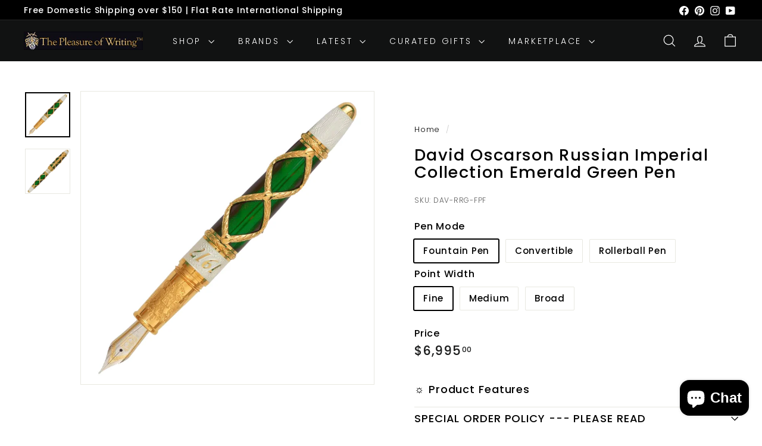

--- FILE ---
content_type: text/html; charset=utf-8
request_url: https://thepleasureofwriting.com/products/dav-rrg
body_size: 91761
content:
<!doctype html>
<html class="no-js" lang="en" dir="ltr">
  <head>
    <meta charset="utf-8">
    <meta http-equiv="X-UA-Compatible" content="IE=edge,chrome=1">
    <meta name="viewport" content="width=device-width,initial-scale=1">
    <meta name="theme-color" content="#111111">
    <link rel="canonical" href="https://thepleasureofwriting.com/products/dav-rrg">
    <link rel="preconnect" href="https://fonts.shopifycdn.com" crossorigin>
    <link rel="dns-prefetch" href="https://ajax.googleapis.com">
    <link rel="dns-prefetch" href="https://maps.googleapis.com">
    <link rel="dns-prefetch" href="https://maps.gstatic.com"><link rel="shortcut icon" href="//thepleasureofwriting.com/cdn/shop/files/POWFavicon_32x32.jpg?v=1684434249" type="image/png">
<title>The Pleasure of Writing | David Oscarson Magna Carta Black PenDavid Oscarson Russian Imperial Collection Emerald Green Pen</title>
<meta name="description" content="The Romanov family&#39;s 304-year reign was accompanied by some of the world&#39;s finest and most famous treasures, including the Imperial Eggs and countless objects de art created by the artistic brilliance of Peter Carl Faberge and his goldsmiths. The Russian Imperial is the 28th in the David Oscarson&#39;s series of Limited Edition Writing Instruments and marks the 100th anniversary of the Romanov family&#39;s abdication from the throne.Produced in four primary color variations, each limited to an aggregate production of 304 pieces, the collection stands as a tribute to the unparalleled artistry and craftsmanship associated with the Romanov dynasty. Crafted from solid Sterling Silver, the cap and barrel feature repeating Guilloche sunbursts overlaid with interlocking double-leaf accouterments reminiscent of the 1896 Coronation Egg commemorating the 1896 coronation of Nicholas II. Two double-headed eagles adorn the gripping section and the clip is ornamented with three pairs of floral rosettes. Cyrillic font encircles the cap ring and the entire body is finished in Hot Enamel.The Russian Imperial Collection continues in the spirit of artistic mastery and the tradition of Old World craftsmanship by combining the centuries-old technique of Guilloche with the art and expertise of Hard Enamel. Using a mortar and pestle, a composition of glass, water and metal oxides is ground for hours by hand. When settled, the water is removed, leaving the fine paste that is the basis for hard enamel.A quill is then used to apply each coat of the mixture to the surface of the metal, ensuring that the entire Guilloche area is completely covered in enamel. The components are then fired in a furnace at temperatures exceeding 1,000 degrees Fahrenheit, fusing the enamel to the metal and forming a layer of glass. After cooling, the pieces are manually ground with a diamond file, restoring their proper shape and surface. This tedious process is repeated at length until the level of enamel reaches the depth required to cover the peaks and fill the valleys of each intricate guilloche pattern.When the final stages of firing are completed, the pieces are polished and buffed, revealing the velvet finish of translucent hard enamel. Production of translucent hard enamel demands the highest levels of patience, experience and skill. A five-year apprenticeship is required to ensure that the highest levels of quality will be met in each individual Collection piece.Each David Oscarson Writing Instrument is available as a Fountain Pen in Fine, Medium, or Broad. It is also available as a Rollerball Pen or can be purchased as a convertible set to switch between the two writing modes.">
<meta property="og:site_name" content="The Pleasure of Writing">
<meta property="og:url" content="https://thepleasureofwriting.com/products/dav-rrg">
<meta property="og:title" content="David Oscarson Russian Imperial Collection Emerald Green Pen">
<meta property="og:type" content="product">
<meta property="og:description" content="The Romanov family&#39;s 304-year reign was accompanied by some of the world&#39;s finest and most famous treasures, including the Imperial Eggs and countless objects de art created by the artistic brilliance of Peter Carl Faberge and his goldsmiths. The Russian Imperial is the 28th in the David Oscarson&#39;s series of Limited Edition Writing Instruments and marks the 100th anniversary of the Romanov family&#39;s abdication from the throne.Produced in four primary color variations, each limited to an aggregate production of 304 pieces, the collection stands as a tribute to the unparalleled artistry and craftsmanship associated with the Romanov dynasty. Crafted from solid Sterling Silver, the cap and barrel feature repeating Guilloche sunbursts overlaid with interlocking double-leaf accouterments reminiscent of the 1896 Coronation Egg commemorating the 1896 coronation of Nicholas II. Two double-headed eagles adorn the gripping section and the clip is ornamented with three pairs of floral rosettes. Cyrillic font encircles the cap ring and the entire body is finished in Hot Enamel.The Russian Imperial Collection continues in the spirit of artistic mastery and the tradition of Old World craftsmanship by combining the centuries-old technique of Guilloche with the art and expertise of Hard Enamel. Using a mortar and pestle, a composition of glass, water and metal oxides is ground for hours by hand. When settled, the water is removed, leaving the fine paste that is the basis for hard enamel.A quill is then used to apply each coat of the mixture to the surface of the metal, ensuring that the entire Guilloche area is completely covered in enamel. The components are then fired in a furnace at temperatures exceeding 1,000 degrees Fahrenheit, fusing the enamel to the metal and forming a layer of glass. After cooling, the pieces are manually ground with a diamond file, restoring their proper shape and surface. This tedious process is repeated at length until the level of enamel reaches the depth required to cover the peaks and fill the valleys of each intricate guilloche pattern.When the final stages of firing are completed, the pieces are polished and buffed, revealing the velvet finish of translucent hard enamel. Production of translucent hard enamel demands the highest levels of patience, experience and skill. A five-year apprenticeship is required to ensure that the highest levels of quality will be met in each individual Collection piece.Each David Oscarson Writing Instrument is available as a Fountain Pen in Fine, Medium, or Broad. It is also available as a Rollerball Pen or can be purchased as a convertible set to switch between the two writing modes."><meta property="og:image" content="http://thepleasureofwriting.com/cdn/shop/products/OcarsonRussianImperialEmerald_FP.png?v=1661888596">
  <meta property="og:image:secure_url" content="https://thepleasureofwriting.com/cdn/shop/products/OcarsonRussianImperialEmerald_FP.png?v=1661888596">
  <meta property="og:image:width" content="1600">
  <meta property="og:image:height" content="1600"><meta name="twitter:site" content="@">
<meta name="twitter:card" content="summary_large_image">
<meta name="twitter:title" content="David Oscarson Russian Imperial Collection Emerald Green Pen">
<meta name="twitter:description" content="The Romanov family&#39;s 304-year reign was accompanied by some of the world&#39;s finest and most famous treasures, including the Imperial Eggs and countless objects de art created by the artistic brilliance of Peter Carl Faberge and his goldsmiths. The Russian Imperial is the 28th in the David Oscarson&#39;s series of Limited Edition Writing Instruments and marks the 100th anniversary of the Romanov family&#39;s abdication from the throne.Produced in four primary color variations, each limited to an aggregate production of 304 pieces, the collection stands as a tribute to the unparalleled artistry and craftsmanship associated with the Romanov dynasty. Crafted from solid Sterling Silver, the cap and barrel feature repeating Guilloche sunbursts overlaid with interlocking double-leaf accouterments reminiscent of the 1896 Coronation Egg commemorating the 1896 coronation of Nicholas II. Two double-headed eagles adorn the gripping section and the clip is ornamented with three pairs of floral rosettes. Cyrillic font encircles the cap ring and the entire body is finished in Hot Enamel.The Russian Imperial Collection continues in the spirit of artistic mastery and the tradition of Old World craftsmanship by combining the centuries-old technique of Guilloche with the art and expertise of Hard Enamel. Using a mortar and pestle, a composition of glass, water and metal oxides is ground for hours by hand. When settled, the water is removed, leaving the fine paste that is the basis for hard enamel.A quill is then used to apply each coat of the mixture to the surface of the metal, ensuring that the entire Guilloche area is completely covered in enamel. The components are then fired in a furnace at temperatures exceeding 1,000 degrees Fahrenheit, fusing the enamel to the metal and forming a layer of glass. After cooling, the pieces are manually ground with a diamond file, restoring their proper shape and surface. This tedious process is repeated at length until the level of enamel reaches the depth required to cover the peaks and fill the valleys of each intricate guilloche pattern.When the final stages of firing are completed, the pieces are polished and buffed, revealing the velvet finish of translucent hard enamel. Production of translucent hard enamel demands the highest levels of patience, experience and skill. A five-year apprenticeship is required to ensure that the highest levels of quality will be met in each individual Collection piece.Each David Oscarson Writing Instrument is available as a Fountain Pen in Fine, Medium, or Broad. It is also available as a Rollerball Pen or can be purchased as a convertible set to switch between the two writing modes.">

<style data-shopify>@font-face {
  font-family: Poppins;
  font-weight: 500;
  font-style: normal;
  font-display: swap;
  src: url("//thepleasureofwriting.com/cdn/fonts/poppins/poppins_n5.ad5b4b72b59a00358afc706450c864c3c8323842.woff2") format("woff2"),
       url("//thepleasureofwriting.com/cdn/fonts/poppins/poppins_n5.33757fdf985af2d24b32fcd84c9a09224d4b2c39.woff") format("woff");
}

  @font-face {
  font-family: Poppins;
  font-weight: 300;
  font-style: normal;
  font-display: swap;
  src: url("//thepleasureofwriting.com/cdn/fonts/poppins/poppins_n3.05f58335c3209cce17da4f1f1ab324ebe2982441.woff2") format("woff2"),
       url("//thepleasureofwriting.com/cdn/fonts/poppins/poppins_n3.6971368e1f131d2c8ff8e3a44a36b577fdda3ff5.woff") format("woff");
}


  @font-face {
  font-family: Poppins;
  font-weight: 600;
  font-style: normal;
  font-display: swap;
  src: url("//thepleasureofwriting.com/cdn/fonts/poppins/poppins_n6.aa29d4918bc243723d56b59572e18228ed0786f6.woff2") format("woff2"),
       url("//thepleasureofwriting.com/cdn/fonts/poppins/poppins_n6.5f815d845fe073750885d5b7e619ee00e8111208.woff") format("woff");
}

  @font-face {
  font-family: Poppins;
  font-weight: 300;
  font-style: italic;
  font-display: swap;
  src: url("//thepleasureofwriting.com/cdn/fonts/poppins/poppins_i3.8536b4423050219f608e17f134fe9ea3b01ed890.woff2") format("woff2"),
       url("//thepleasureofwriting.com/cdn/fonts/poppins/poppins_i3.0f4433ada196bcabf726ed78f8e37e0995762f7f.woff") format("woff");
}

  @font-face {
  font-family: Poppins;
  font-weight: 600;
  font-style: italic;
  font-display: swap;
  src: url("//thepleasureofwriting.com/cdn/fonts/poppins/poppins_i6.bb8044d6203f492888d626dafda3c2999253e8e9.woff2") format("woff2"),
       url("//thepleasureofwriting.com/cdn/fonts/poppins/poppins_i6.e233dec1a61b1e7dead9f920159eda42280a02c3.woff") format("woff");
}

</style><link href="//thepleasureofwriting.com/cdn/shop/t/72/assets/components.css?v=179802108132196007191730845968" rel="stylesheet" type="text/css" media="all" />

<style data-shopify>:root {
    --colorBody: #ffffff;
    --colorBodyAlpha05: rgba(255, 255, 255, 0.05);
    --colorBodyDim: #f2f2f2;

    --colorBorder: #e8e8e1;

    --colorBtnPrimary: #111111;
    --colorBtnPrimaryLight: #2b2b2b;
    --colorBtnPrimaryDim: #040404;
    --colorBtnPrimaryText: #ffffff;

    --colorCartDot: #ba4444;
    --colorCartDotText: #fff;

    --colorFooter: #ffffff;
    --colorFooterBorder: #e8e8e1;
    --colorFooterText: #000000;

    --colorLink: #000000;

    --colorModalBg: rgba(15, 15, 15, 0.6);

    --colorNav: #111212;
    --colorNavSearch: #ffffff;
    --colorNavText: #ffffff;

    --colorPrice: #1c1d1d;

    --colorSaleTag: #ba4444;
    --colorSaleTagText: #ffffff;

    --colorScheme1Text: #ffffff;
    --colorScheme1Bg: #0d145b;
    --colorScheme2Text: #ffffff;
    --colorScheme2Bg: #ff5f00;
    --colorScheme3Text: #000000;
    --colorScheme3Bg: #eeeeee;

    --colorTextBody: #000000;
    --colorTextBodyAlpha005: rgba(0, 0, 0, 0.05);
    --colorTextBodyAlpha008: rgba(0, 0, 0, 0.08);
    --colorTextSavings: #ba4444;

    --colorToolbar: #000000;
    --colorToolbarText: #ffffff;

    --urlIcoSelect: url(//thepleasureofwriting.com/cdn/shop/t/72/assets/ico-select.svg);
    --urlSwirlSvg: url(//thepleasureofwriting.com/cdn/shop/t/72/assets/swirl.svg);

    --header-padding-bottom: 0;

    --pageTopPadding: 35px;
    --pageNarrow: 780px;
    --pageWidthPadding: 40px;
    --gridGutter: 22px;
    --indexSectionPadding: 60px;
    --sectionHeaderBottom: 40px;
    --collapsibleIconWidth: 12px;

    --sizeChartMargin: 30px 0;
    --sizeChartIconMargin: 5px;

    --newsletterReminderPadding: 20px 30px 20px 25px;

    --textFrameMargin: 10px;

    /*Shop Pay Installments*/
    --color-body-text: #000000;
    --color-body: #ffffff;
    --color-bg: #ffffff;

    --typeHeaderPrimary: Poppins;
    --typeHeaderFallback: sans-serif;
    --typeHeaderSize: 32px;
    --typeHeaderWeight: 500;
    --typeHeaderLineHeight: 1.1;
    --typeHeaderSpacing: 0.05em;

    --typeBasePrimary:Poppins;
    --typeBaseFallback:sans-serif;
    --typeBaseSize: 15px;
    --typeBaseWeight: 300;
    --typeBaseSpacing: 0.05em;
    --typeBaseLineHeight: 1.6;

    --colorSmallImageBg: #ffffff;
    --colorSmallImageBgDark: #f7f7f7;
    --colorLargeImageBg: #0f0f0f;
    --colorLargeImageBgLight: #303030;

    --icon-strokeWidth: 3px;
    --icon-strokeLinejoin: miter;

    
      --buttonRadius: 0;
      --btnPadding: 11px 20px;
    

    
      --roundness: 0;
    

    
      --gridThickness: 0;
    

    --productTileMargin: 10%;
    --collectionTileMargin: 10%;

    --swatchSize: 40px;
  }

  @media screen and (max-width: 768px) {
    :root {
      --pageTopPadding: 15px;
      --pageNarrow: 330px;
      --pageWidthPadding: 17px;
      --gridGutter: 16px;
      --indexSectionPadding: 40px;
      --sectionHeaderBottom: 25px;
      --collapsibleIconWidth: 10px;
      --textFrameMargin: 7px;
      --typeBaseSize: 13px;

      
        --roundness: 0;
        --btnPadding: 9px 17px;
      
    }
  }</style><link href="//thepleasureofwriting.com/cdn/shop/t/72/assets/overrides.css?v=61671070734277095511730845969" rel="stylesheet" type="text/css" media="all" />
<style data-shopify>:root {
        --productGridPadding: 12px;
      }</style><script async crossorigin fetchpriority="high" src="/cdn/shopifycloud/importmap-polyfill/es-modules-shim.2.4.0.js"></script>
<script>
      document.documentElement.className = document.documentElement.className.replace('no-js', 'js');

      window.theme = window.theme || {};

      theme.settings = {
        themeName: 'Expanse',
        themeVersion: "5.2.5" // x-release-please-version
      };
    </script><script type="importmap">
{
  "imports": {
    "@archetype-themes/scripts/config": "//thepleasureofwriting.com/cdn/shop/t/72/assets/config.js?v=46854268358620717621730845968",
    "@archetype-themes/scripts/helpers/a11y": "//thepleasureofwriting.com/cdn/shop/t/72/assets/a11y.js?v=146705825431690116351730845967",
    "@archetype-themes/scripts/helpers/ajax-renderer": "//thepleasureofwriting.com/cdn/shop/t/72/assets/ajax-renderer.js?v=7517952383981163841730845967",
    "@archetype-themes/scripts/helpers/cart": "//thepleasureofwriting.com/cdn/shop/t/72/assets/cart.js?v=83797180930675604941730845968",
    "@archetype-themes/scripts/helpers/currency": "//thepleasureofwriting.com/cdn/shop/t/72/assets/currency.js?v=30528371845530833611730845968",
    "@archetype-themes/scripts/helpers/library-loader": "//thepleasureofwriting.com/cdn/shop/t/72/assets/library-loader.js?v=156273567395030534951730845969",
    "@archetype-themes/scripts/helpers/section": "//thepleasureofwriting.com/cdn/shop/t/72/assets/section.js?v=132577235708517326151730845970",
    "@archetype-themes/scripts/helpers/utils": "//thepleasureofwriting.com/cdn/shop/t/72/assets/utils.js?v=125538862470536898921730845971",
    "@archetype-themes/scripts/helpers/vimeo": "//thepleasureofwriting.com/cdn/shop/t/72/assets/vimeo.js?v=24358449204266797831730845971",
    "@archetype-themes/scripts/helpers/youtube": "//thepleasureofwriting.com/cdn/shop/t/72/assets/youtube.js?v=65638137014896701821730845971",
    "@archetype-themes/scripts/modules/base-media": "//thepleasureofwriting.com/cdn/shop/t/72/assets/base-media.js?v=158686823065200144011730845968",
    "@archetype-themes/scripts/modules/cart-drawer": "//thepleasureofwriting.com/cdn/shop/t/72/assets/cart-drawer.js?v=160665800527820250051730845968",
    "@archetype-themes/scripts/modules/cart-form": "//thepleasureofwriting.com/cdn/shop/t/72/assets/cart-form.js?v=91196255046664301111730845968",
    "@archetype-themes/scripts/modules/collection-sidebar": "//thepleasureofwriting.com/cdn/shop/t/72/assets/collection-sidebar.js?v=32046460992339877421730845968",
    "@archetype-themes/scripts/modules/disclosure": "//thepleasureofwriting.com/cdn/shop/t/72/assets/disclosure.js?v=182459945533096787091730845968",
    "@archetype-themes/scripts/modules/drawers": "//thepleasureofwriting.com/cdn/shop/t/72/assets/drawers.js?v=107619225559659722991730845968",
    "@archetype-themes/scripts/modules/header-nav": "//thepleasureofwriting.com/cdn/shop/t/72/assets/header-nav.js?v=61102331513955961811730845969",
    "@archetype-themes/scripts/modules/modal": "//thepleasureofwriting.com/cdn/shop/t/72/assets/modal.js?v=103049627967414201881730845969",
    "@archetype-themes/scripts/modules/photoswipe": "//thepleasureofwriting.com/cdn/shop/t/72/assets/photoswipe.js?v=61950094564222720771730845969",
    "@archetype-themes/scripts/modules/product-media": "//thepleasureofwriting.com/cdn/shop/t/72/assets/product-media.js?v=114769602821602274331730845970",
    "@archetype-themes/scripts/modules/product-recommendations": "//thepleasureofwriting.com/cdn/shop/t/72/assets/product-recommendations.js?v=129269900080061478331730845970",
    "@archetype-themes/scripts/modules/slideshow": "//thepleasureofwriting.com/cdn/shop/t/72/assets/slideshow.js?v=156838720240918166541730845970",
    "@archetype-themes/scripts/modules/swatches": "//thepleasureofwriting.com/cdn/shop/t/72/assets/swatches.js?v=115748111205220542111730845970",
    "@archetype-themes/scripts/modules/video-modal": "//thepleasureofwriting.com/cdn/shop/t/72/assets/video-modal.js?v=124352799055401291551730845971",
    "@archetype-themes/scripts/modules/video-section": "//thepleasureofwriting.com/cdn/shop/t/72/assets/video-section.js?v=145713833504631471951730845971",
    "@archetype-themes/scripts/vendors/flickity": "//thepleasureofwriting.com/cdn/shop/t/72/assets/flickity.js?v=64834745540944186391730845968",
    "@archetype-themes/scripts/vendors/flickity-fade": "//thepleasureofwriting.com/cdn/shop/t/72/assets/flickity-fade.js?v=183919691856929975431730845968",
    "@archetype-themes/scripts/vendors/in-view": "//thepleasureofwriting.com/cdn/shop/t/72/assets/in-view.js?v=114407302255486814571730845969",
    "@archetype-themes/scripts/vendors/photoswipe-ui-default.min": "//thepleasureofwriting.com/cdn/shop/t/72/assets/photoswipe-ui-default.min.js?v=38398438522819608121730845969",
    "@archetype-themes/scripts/vendors/photoswipe.min": "//thepleasureofwriting.com/cdn/shop/t/72/assets/photoswipe.min.js?v=14839465386805463181730845969",
    "@archetype-themes/utils/pubsub": "//thepleasureofwriting.com/cdn/shop/t/72/assets/pubsub.js?v=133006050037748302171730845970",
    "@archetype-themes/utils/script-loader": "//thepleasureofwriting.com/cdn/shop/t/72/assets/script-loader.js?v=25126702851678854941730845970",
    "components/announcement-bar": "//thepleasureofwriting.com/cdn/shop/t/72/assets/announcement-bar.js?v=130357584752841676451730845967",
    "components/block-buy-buttons": "//thepleasureofwriting.com/cdn/shop/t/72/assets/block-buy-buttons.js?v=11796062151789649231730845968",
    "components/block-price": "//thepleasureofwriting.com/cdn/shop/t/72/assets/block-price.js?v=163350562479400801831730845968",
    "components/block-variant-picker": "//thepleasureofwriting.com/cdn/shop/t/72/assets/block-variant-picker.js?v=1977561798542972771730845968",
    "components/collapsible": "//thepleasureofwriting.com/cdn/shop/t/72/assets/collapsible.js?v=155419906067739637921730845968",
    "components/gift-card-recipient-form": "//thepleasureofwriting.com/cdn/shop/t/72/assets/gift-card-recipient-form.js?v=64755253772159527141730845968",
    "components/header-mobile-nav": "//thepleasureofwriting.com/cdn/shop/t/72/assets/header-mobile-nav.js?v=34501982044316274591730845969",
    "components/item-grid": "//thepleasureofwriting.com/cdn/shop/t/72/assets/item-grid.js?v=152639846473000520891730845969",
    "components/newsletter-reminder": "//thepleasureofwriting.com/cdn/shop/t/72/assets/newsletter-reminder.js?v=90617379688067204021730845969",
    "components/parallax-image": "//thepleasureofwriting.com/cdn/shop/t/72/assets/parallax-image.js?v=52940338558575531261730845969",
    "components/predictive-search": "//thepleasureofwriting.com/cdn/shop/t/72/assets/predictive-search.js?v=125633826981499254571730845970",
    "components/price-range": "//thepleasureofwriting.com/cdn/shop/t/72/assets/price-range.js?v=123052969041133689781730845970",
    "components/product-images": "//thepleasureofwriting.com/cdn/shop/t/72/assets/product-images.js?v=88344245524099105901730845970",
    "components/product-inventory": "//thepleasureofwriting.com/cdn/shop/t/72/assets/product-inventory.js?v=143866564290173401391730845970",
    "components/quantity-selector": "//thepleasureofwriting.com/cdn/shop/t/72/assets/quantity-selector.js?v=19884633747308054381730845970",
    "components/quick-add": "//thepleasureofwriting.com/cdn/shop/t/72/assets/quick-add.js?v=153468363738513771401730845970",
    "components/quick-shop": "//thepleasureofwriting.com/cdn/shop/t/72/assets/quick-shop.js?v=97897957291450767481730845970",
    "components/rte": "//thepleasureofwriting.com/cdn/shop/t/72/assets/rte.js?v=181885037864920336431730845970",
    "components/section-advanced-accordion": "//thepleasureofwriting.com/cdn/shop/t/72/assets/section-advanced-accordion.js?v=160203125380940052601730845970",
    "components/section-age-verification-popup": "//thepleasureofwriting.com/cdn/shop/t/72/assets/section-age-verification-popup.js?v=70734405310605133951730845970",
    "components/section-background-image-text": "//thepleasureofwriting.com/cdn/shop/t/72/assets/section-background-image-text.js?v=17382720343615129641730845970",
    "components/section-collection-header": "//thepleasureofwriting.com/cdn/shop/t/72/assets/section-collection-header.js?v=40131443076822210851730845970",
    "components/section-countdown": "//thepleasureofwriting.com/cdn/shop/t/72/assets/section-countdown.js?v=109956453145979029921730845970",
    "components/section-footer": "//thepleasureofwriting.com/cdn/shop/t/72/assets/section-footer.js?v=164218822520813513031730845970",
    "components/section-header": "//thepleasureofwriting.com/cdn/shop/t/72/assets/section-header.js?v=18369522156731752591730845970",
    "components/section-hotspots": "//thepleasureofwriting.com/cdn/shop/t/72/assets/section-hotspots.js?v=176317069189202021961730845970",
    "components/section-image-compare": "//thepleasureofwriting.com/cdn/shop/t/72/assets/section-image-compare.js?v=172731276419655354281730845970",
    "components/section-main-addresses": "//thepleasureofwriting.com/cdn/shop/t/72/assets/section-main-addresses.js?v=38269558316828166111730845970",
    "components/section-main-cart": "//thepleasureofwriting.com/cdn/shop/t/72/assets/section-main-cart.js?v=112925653898238753791730845970",
    "components/section-main-login": "//thepleasureofwriting.com/cdn/shop/t/72/assets/section-main-login.js?v=141583384861984065451730845970",
    "components/section-map": "//thepleasureofwriting.com/cdn/shop/t/72/assets/section-map.js?v=8045789484266781521730845970",
    "components/section-more-products-vendor": "//thepleasureofwriting.com/cdn/shop/t/72/assets/section-more-products-vendor.js?v=109256806162307803791730845970",
    "components/section-newsletter-popup": "//thepleasureofwriting.com/cdn/shop/t/72/assets/section-newsletter-popup.js?v=63124875165464732401730845970",
    "components/section-password-header": "//thepleasureofwriting.com/cdn/shop/t/72/assets/section-password-header.js?v=113265428254908848341730845970",
    "components/section-recently-viewed": "//thepleasureofwriting.com/cdn/shop/t/72/assets/section-recently-viewed.js?v=71380856058705518961730845970",
    "components/section-testimonials": "//thepleasureofwriting.com/cdn/shop/t/72/assets/section-testimonials.js?v=99252732340278527291730845970",
    "components/section-toolbar": "//thepleasureofwriting.com/cdn/shop/t/72/assets/section-toolbar.js?v=138777767681444653671730845970",
    "components/store-availability": "//thepleasureofwriting.com/cdn/shop/t/72/assets/store-availability.js?v=63703472421863417921730845970",
    "components/tool-tip": "//thepleasureofwriting.com/cdn/shop/t/72/assets/tool-tip.js?v=90403548259094193031730845971",
    "components/tool-tip-trigger": "//thepleasureofwriting.com/cdn/shop/t/72/assets/tool-tip-trigger.js?v=140183424560662924111730845971",
    "components/variant-sku": "//thepleasureofwriting.com/cdn/shop/t/72/assets/variant-sku.js?v=177336021623114299181730845971",
    "components/video-media": "//thepleasureofwriting.com/cdn/shop/t/72/assets/video-media.js?v=73971623221435132531730845971",
    "js-cookie": "//thepleasureofwriting.com/cdn/shop/t/72/assets/js.cookie.mjs?v=38015963105781969301730845969",
    "nouislider": "//thepleasureofwriting.com/cdn/shop/t/72/assets/nouislider.js?v=100438778919154896961730845969"
  }
}
</script>
<script>
  if (!(HTMLScriptElement.supports && HTMLScriptElement.supports('importmap'))) {
    const el = document.createElement('script')
    el.async = true
    el.src = "//thepleasureofwriting.com/cdn/shop/t/72/assets/es-module-shims.min.js?v=3197203922110785981730845968"
    document.head.appendChild(el)
  }
</script>

<script type="module" src="//thepleasureofwriting.com/cdn/shop/t/72/assets/is-land.min.js?v=92343381495565747271730845969"></script>



<script type="module">
  try {
    const importMap = document.querySelector('script[type="importmap"]')
    const importMapJson = JSON.parse(importMap.textContent)
    const importMapModules = Object.values(importMapJson.imports)
    for (let i = 0; i < importMapModules.length; i++) {
      const link = document.createElement('link')
      link.rel = 'modulepreload'
      link.href = importMapModules[i]
      document.head.appendChild(link)
    }
  } catch (e) {
    console.error(e)
  }
</script>
<script>window.performance && window.performance.mark && window.performance.mark('shopify.content_for_header.start');</script><meta name="facebook-domain-verification" content="xekz7esxbj2qu6ejm4yjkwvjb2r81i">
<meta name="facebook-domain-verification" content="q2qoh86p9uapceymxouqdcmgmoeld3">
<meta id="shopify-digital-wallet" name="shopify-digital-wallet" content="/285736972/digital_wallets/dialog">
<meta name="shopify-checkout-api-token" content="fc13c3c02caa2b6aafcd6d5cb159368b">
<meta id="in-context-paypal-metadata" data-shop-id="285736972" data-venmo-supported="false" data-environment="production" data-locale="en_US" data-paypal-v4="true" data-currency="USD">
<link rel="alternate" type="application/json+oembed" href="https://thepleasureofwriting.com/products/dav-rrg.oembed">
<script async="async" src="/checkouts/internal/preloads.js?locale=en-US"></script>
<script id="apple-pay-shop-capabilities" type="application/json">{"shopId":285736972,"countryCode":"US","currencyCode":"USD","merchantCapabilities":["supports3DS"],"merchantId":"gid:\/\/shopify\/Shop\/285736972","merchantName":"The Pleasure of Writing","requiredBillingContactFields":["postalAddress","email","phone"],"requiredShippingContactFields":["postalAddress","email","phone"],"shippingType":"shipping","supportedNetworks":["visa","masterCard","amex","discover","elo","jcb"],"total":{"type":"pending","label":"The Pleasure of Writing","amount":"1.00"},"shopifyPaymentsEnabled":true,"supportsSubscriptions":true}</script>
<script id="shopify-features" type="application/json">{"accessToken":"fc13c3c02caa2b6aafcd6d5cb159368b","betas":["rich-media-storefront-analytics"],"domain":"thepleasureofwriting.com","predictiveSearch":true,"shopId":285736972,"locale":"en"}</script>
<script>var Shopify = Shopify || {};
Shopify.shop = "bittner-the-pleasure-of-writing.myshopify.com";
Shopify.locale = "en";
Shopify.currency = {"active":"USD","rate":"1.0"};
Shopify.country = "US";
Shopify.theme = {"name":"Active Theme Expanse v5.2.5","id":173592314150,"schema_name":"Expanse","schema_version":"5.2.5","theme_store_id":902,"role":"main"};
Shopify.theme.handle = "null";
Shopify.theme.style = {"id":null,"handle":null};
Shopify.cdnHost = "thepleasureofwriting.com/cdn";
Shopify.routes = Shopify.routes || {};
Shopify.routes.root = "/";</script>
<script type="module">!function(o){(o.Shopify=o.Shopify||{}).modules=!0}(window);</script>
<script>!function(o){function n(){var o=[];function n(){o.push(Array.prototype.slice.apply(arguments))}return n.q=o,n}var t=o.Shopify=o.Shopify||{};t.loadFeatures=n(),t.autoloadFeatures=n()}(window);</script>
<script id="shop-js-analytics" type="application/json">{"pageType":"product"}</script>
<script defer="defer" async type="module" src="//thepleasureofwriting.com/cdn/shopifycloud/shop-js/modules/v2/client.init-shop-cart-sync_BApSsMSl.en.esm.js"></script>
<script defer="defer" async type="module" src="//thepleasureofwriting.com/cdn/shopifycloud/shop-js/modules/v2/chunk.common_CBoos6YZ.esm.js"></script>
<script type="module">
  await import("//thepleasureofwriting.com/cdn/shopifycloud/shop-js/modules/v2/client.init-shop-cart-sync_BApSsMSl.en.esm.js");
await import("//thepleasureofwriting.com/cdn/shopifycloud/shop-js/modules/v2/chunk.common_CBoos6YZ.esm.js");

  window.Shopify.SignInWithShop?.initShopCartSync?.({"fedCMEnabled":true,"windoidEnabled":true});

</script>
<script>(function() {
  var isLoaded = false;
  function asyncLoad() {
    if (isLoaded) return;
    isLoaded = true;
    var urls = ["https:\/\/assets1.adroll.com\/shopify\/latest\/j\/shopify_rolling_bootstrap_v2.js?adroll_adv_id=JJC6ESIRTNB6PP22KJYUZR\u0026adroll_pix_id=HQMAVM3L2ZB2FJI4QVIEY2\u0026shop=bittner-the-pleasure-of-writing.myshopify.com","https:\/\/cdn.shopify.com\/s\/files\/1\/0002\/8573\/6972\/t\/49\/assets\/subscribe-it.js?v=1677698070\u0026shop=bittner-the-pleasure-of-writing.myshopify.com","https:\/\/api.fastbundle.co\/scripts\/src.js?shop=bittner-the-pleasure-of-writing.myshopify.com","https:\/\/sp-seller.webkul.com\/js\/seller_profile_tag.js?shop=bittner-the-pleasure-of-writing.myshopify.com","https:\/\/bittner-the-pleasure-of-writing.myshopify.com\/apps\/delivery\/delivery_coder.js?t=1711784720.6231\u0026n=826649257\u0026shop=bittner-the-pleasure-of-writing.myshopify.com"];
    for (var i = 0; i < urls.length; i++) {
      var s = document.createElement('script');
      s.type = 'text/javascript';
      s.async = true;
      s.src = urls[i];
      var x = document.getElementsByTagName('script')[0];
      x.parentNode.insertBefore(s, x);
    }
  };
  if(window.attachEvent) {
    window.attachEvent('onload', asyncLoad);
  } else {
    window.addEventListener('load', asyncLoad, false);
  }
})();</script>
<script id="__st">var __st={"a":285736972,"offset":-28800,"reqid":"e8887ff7-e9cb-4a7c-8aa5-30ab7b719c7b-1768901075","pageurl":"thepleasureofwriting.com\/products\/dav-rrg","u":"66b4700be432","p":"product","rtyp":"product","rid":1433036685411};</script>
<script>window.ShopifyPaypalV4VisibilityTracking = true;</script>
<script id="captcha-bootstrap">!function(){'use strict';const t='contact',e='account',n='new_comment',o=[[t,t],['blogs',n],['comments',n],[t,'customer']],c=[[e,'customer_login'],[e,'guest_login'],[e,'recover_customer_password'],[e,'create_customer']],r=t=>t.map((([t,e])=>`form[action*='/${t}']:not([data-nocaptcha='true']) input[name='form_type'][value='${e}']`)).join(','),a=t=>()=>t?[...document.querySelectorAll(t)].map((t=>t.form)):[];function s(){const t=[...o],e=r(t);return a(e)}const i='password',u='form_key',d=['recaptcha-v3-token','g-recaptcha-response','h-captcha-response',i],f=()=>{try{return window.sessionStorage}catch{return}},m='__shopify_v',_=t=>t.elements[u];function p(t,e,n=!1){try{const o=window.sessionStorage,c=JSON.parse(o.getItem(e)),{data:r}=function(t){const{data:e,action:n}=t;return t[m]||n?{data:e,action:n}:{data:t,action:n}}(c);for(const[e,n]of Object.entries(r))t.elements[e]&&(t.elements[e].value=n);n&&o.removeItem(e)}catch(o){console.error('form repopulation failed',{error:o})}}const l='form_type',E='cptcha';function T(t){t.dataset[E]=!0}const w=window,h=w.document,L='Shopify',v='ce_forms',y='captcha';let A=!1;((t,e)=>{const n=(g='f06e6c50-85a8-45c8-87d0-21a2b65856fe',I='https://cdn.shopify.com/shopifycloud/storefront-forms-hcaptcha/ce_storefront_forms_captcha_hcaptcha.v1.5.2.iife.js',D={infoText:'Protected by hCaptcha',privacyText:'Privacy',termsText:'Terms'},(t,e,n)=>{const o=w[L][v],c=o.bindForm;if(c)return c(t,g,e,D).then(n);var r;o.q.push([[t,g,e,D],n]),r=I,A||(h.body.append(Object.assign(h.createElement('script'),{id:'captcha-provider',async:!0,src:r})),A=!0)});var g,I,D;w[L]=w[L]||{},w[L][v]=w[L][v]||{},w[L][v].q=[],w[L][y]=w[L][y]||{},w[L][y].protect=function(t,e){n(t,void 0,e),T(t)},Object.freeze(w[L][y]),function(t,e,n,w,h,L){const[v,y,A,g]=function(t,e,n){const i=e?o:[],u=t?c:[],d=[...i,...u],f=r(d),m=r(i),_=r(d.filter((([t,e])=>n.includes(e))));return[a(f),a(m),a(_),s()]}(w,h,L),I=t=>{const e=t.target;return e instanceof HTMLFormElement?e:e&&e.form},D=t=>v().includes(t);t.addEventListener('submit',(t=>{const e=I(t);if(!e)return;const n=D(e)&&!e.dataset.hcaptchaBound&&!e.dataset.recaptchaBound,o=_(e),c=g().includes(e)&&(!o||!o.value);(n||c)&&t.preventDefault(),c&&!n&&(function(t){try{if(!f())return;!function(t){const e=f();if(!e)return;const n=_(t);if(!n)return;const o=n.value;o&&e.removeItem(o)}(t);const e=Array.from(Array(32),(()=>Math.random().toString(36)[2])).join('');!function(t,e){_(t)||t.append(Object.assign(document.createElement('input'),{type:'hidden',name:u})),t.elements[u].value=e}(t,e),function(t,e){const n=f();if(!n)return;const o=[...t.querySelectorAll(`input[type='${i}']`)].map((({name:t})=>t)),c=[...d,...o],r={};for(const[a,s]of new FormData(t).entries())c.includes(a)||(r[a]=s);n.setItem(e,JSON.stringify({[m]:1,action:t.action,data:r}))}(t,e)}catch(e){console.error('failed to persist form',e)}}(e),e.submit())}));const S=(t,e)=>{t&&!t.dataset[E]&&(n(t,e.some((e=>e===t))),T(t))};for(const o of['focusin','change'])t.addEventListener(o,(t=>{const e=I(t);D(e)&&S(e,y())}));const B=e.get('form_key'),M=e.get(l),P=B&&M;t.addEventListener('DOMContentLoaded',(()=>{const t=y();if(P)for(const e of t)e.elements[l].value===M&&p(e,B);[...new Set([...A(),...v().filter((t=>'true'===t.dataset.shopifyCaptcha))])].forEach((e=>S(e,t)))}))}(h,new URLSearchParams(w.location.search),n,t,e,['guest_login'])})(!0,!0)}();</script>
<script integrity="sha256-4kQ18oKyAcykRKYeNunJcIwy7WH5gtpwJnB7kiuLZ1E=" data-source-attribution="shopify.loadfeatures" defer="defer" src="//thepleasureofwriting.com/cdn/shopifycloud/storefront/assets/storefront/load_feature-a0a9edcb.js" crossorigin="anonymous"></script>
<script data-source-attribution="shopify.dynamic_checkout.dynamic.init">var Shopify=Shopify||{};Shopify.PaymentButton=Shopify.PaymentButton||{isStorefrontPortableWallets:!0,init:function(){window.Shopify.PaymentButton.init=function(){};var t=document.createElement("script");t.src="https://thepleasureofwriting.com/cdn/shopifycloud/portable-wallets/latest/portable-wallets.en.js",t.type="module",document.head.appendChild(t)}};
</script>
<script data-source-attribution="shopify.dynamic_checkout.buyer_consent">
  function portableWalletsHideBuyerConsent(e){var t=document.getElementById("shopify-buyer-consent"),n=document.getElementById("shopify-subscription-policy-button");t&&n&&(t.classList.add("hidden"),t.setAttribute("aria-hidden","true"),n.removeEventListener("click",e))}function portableWalletsShowBuyerConsent(e){var t=document.getElementById("shopify-buyer-consent"),n=document.getElementById("shopify-subscription-policy-button");t&&n&&(t.classList.remove("hidden"),t.removeAttribute("aria-hidden"),n.addEventListener("click",e))}window.Shopify?.PaymentButton&&(window.Shopify.PaymentButton.hideBuyerConsent=portableWalletsHideBuyerConsent,window.Shopify.PaymentButton.showBuyerConsent=portableWalletsShowBuyerConsent);
</script>
<script>
  function portableWalletsCleanup(e){e&&e.src&&console.error("Failed to load portable wallets script "+e.src);var t=document.querySelectorAll("shopify-accelerated-checkout .shopify-payment-button__skeleton, shopify-accelerated-checkout-cart .wallet-cart-button__skeleton"),e=document.getElementById("shopify-buyer-consent");for(let e=0;e<t.length;e++)t[e].remove();e&&e.remove()}function portableWalletsNotLoadedAsModule(e){e instanceof ErrorEvent&&"string"==typeof e.message&&e.message.includes("import.meta")&&"string"==typeof e.filename&&e.filename.includes("portable-wallets")&&(window.removeEventListener("error",portableWalletsNotLoadedAsModule),window.Shopify.PaymentButton.failedToLoad=e,"loading"===document.readyState?document.addEventListener("DOMContentLoaded",window.Shopify.PaymentButton.init):window.Shopify.PaymentButton.init())}window.addEventListener("error",portableWalletsNotLoadedAsModule);
</script>

<script type="module" src="https://thepleasureofwriting.com/cdn/shopifycloud/portable-wallets/latest/portable-wallets.en.js" onError="portableWalletsCleanup(this)" crossorigin="anonymous"></script>
<script nomodule>
  document.addEventListener("DOMContentLoaded", portableWalletsCleanup);
</script>

<link id="shopify-accelerated-checkout-styles" rel="stylesheet" media="screen" href="https://thepleasureofwriting.com/cdn/shopifycloud/portable-wallets/latest/accelerated-checkout-backwards-compat.css" crossorigin="anonymous">
<style id="shopify-accelerated-checkout-cart">
        #shopify-buyer-consent {
  margin-top: 1em;
  display: inline-block;
  width: 100%;
}

#shopify-buyer-consent.hidden {
  display: none;
}

#shopify-subscription-policy-button {
  background: none;
  border: none;
  padding: 0;
  text-decoration: underline;
  font-size: inherit;
  cursor: pointer;
}

#shopify-subscription-policy-button::before {
  box-shadow: none;
}

      </style>

<script>window.performance && window.performance.mark && window.performance.mark('shopify.content_for_header.end');</script>

    <script src="//thepleasureofwriting.com/cdn/shop/t/72/assets/theme.js?v=113616480651186619411730845971" defer="defer"></script>
  <!-- BEGIN app block: shopify://apps/ta-labels-badges/blocks/bss-pl-config-data/91bfe765-b604-49a1-805e-3599fa600b24 --><script
    id='bss-pl-config-data'
>
	let TAE_StoreId = "16922";
	if (typeof BSS_PL == 'undefined' || TAE_StoreId !== "") {
  		var BSS_PL = {};
		BSS_PL.storeId = 16922;
		BSS_PL.currentPlan = "twenty_usd";
		BSS_PL.apiServerProduction = "https://product-labels-pro.bsscommerce.com";
		BSS_PL.publicAccessToken = null;
		BSS_PL.customerTags = "null";
		BSS_PL.customerId = "null";
		BSS_PL.storeIdCustomOld = 10678;
		BSS_PL.storeIdOldWIthPriority = 12200;
		BSS_PL.storeIdOptimizeAppendLabel = null
		BSS_PL.optimizeCodeIds = null; 
		BSS_PL.extendedFeatureIds = null;
		BSS_PL.integration = {"laiReview":{"status":0,"config":[]}};
		BSS_PL.settingsData  = {};
		BSS_PL.configProductMetafields = null;
		BSS_PL.configVariantMetafields = null;
		
		BSS_PL.configData = [].concat({"id":88830,"name":"SOLD LABEL","priority":0,"enable_priority":0,"enable":1,"pages":"1,2,3,4,7","related_product_tag":null,"first_image_tags":null,"img_url":"SoldLabel.jpg","public_img_url":"https://cdn.shopify.com/s/files/1/0002/8573/6972/t/59/assets/SoldLabel_jpg?v=1692206414","position":9,"apply":0,"product_type":2,"exclude_products":6,"collection_image_type":0,"product":"6669787005027","variant":"","collection":"","exclude_product_ids":"","collection_image":"","inventory":2,"tags":"TPOW_Marketplace","excludeTags":"","vendors":"","from_price":null,"to_price":null,"domain_id":16922,"locations":"","enable_allowed_countries":0,"locales":"","enable_allowed_locales":0,"enable_visibility_date":0,"from_date":null,"to_date":null,"enable_discount_range":0,"discount_type":1,"discount_from":null,"discount_to":null,"label_text":"Hello!","label_text_color":"#ffffff","label_text_background_color":"#ff7f50","label_text_font_size":12,"label_text_no_image":1,"label_text_in_stock":"In Stock","label_text_out_stock":"Sold out","label_shadow":{"blur":"0","h_offset":0,"v_offset":0},"label_opacity":100,"topBottom_padding":4,"border_radius":"0px 0px 0px 0px","label_shadow_color":"#808080","label_text_style":0,"label_text_font_family":null,"label_text_font_url":null,"label_preview_image":"/static/adminhtml/images/sample.jpg","label_text_enable":0,"customer_tags":"","exclude_customer_tags":"","customer_type":"allcustomers","exclude_customers":"all_customer_tags","label_on_image":"2","label_type":1,"badge_type":0,"custom_selector":null,"margin_top":0,"margin_bottom":0,"mobile_height_label":30,"mobile_width_label":200,"mobile_font_size_label":12,"emoji":null,"emoji_position":null,"transparent_background":null,"custom_page":null,"check_custom_page":false,"include_custom_page":null,"check_include_custom_page":false,"margin_left":0,"instock":null,"price_range_from":null,"price_range_to":null,"enable_price_range":0,"enable_product_publish":0,"selected_product":"null","product_publish_from":null,"product_publish_to":null,"enable_countdown_timer":0,"option_format_countdown":0,"countdown_time":null,"option_end_countdown":null,"start_day_countdown":null,"countdown_type":1,"countdown_daily_from_time":null,"countdown_daily_to_time":null,"countdown_interval_start_time":null,"countdown_interval_length":null,"countdown_interval_break_length":null,"public_url_s3":"https://shopify-production-product-labels.s3.us-east-2.amazonaws.com/public/static/base/images/customer/16922/SoldLabel.jpg","enable_visibility_period":0,"visibility_period":1,"createdAt":"2023-08-16T16:42:28.000Z","customer_ids":"8937606807846","exclude_customer_ids":"","angle":0,"toolTipText":"","label_shape":"rectangle","mobile_fixed_percent_label":"fixed","desktop_width_label":200,"desktop_height_label":30,"desktop_fixed_percent_label":"fixed","mobile_position":9,"desktop_label_unlimited_top":93.777,"desktop_label_unlimited_left":-0.049,"mobile_label_unlimited_top":97.173,"mobile_label_unlimited_left":-0.01,"mobile_margin_top":0,"mobile_margin_left":0,"mobile_config_label_enable":null,"mobile_default_config":1,"mobile_margin_bottom":0,"enable_fixed_time":0,"fixed_time":null,"statusLabelHoverText":0,"labelHoverTextLink":"","labelAltText":"","statusLabelAltText":0,"enable_badge_stock":0,"badge_stock_style":1,"badge_stock_config":null,"enable_multi_badge":0,"animation_type":0,"animation_duration":2,"animation_repeat_option":0,"animation_repeat":0,"desktop_show_badges":1,"mobile_show_badges":1,"desktop_show_labels":1,"mobile_show_labels":1,"label_text_unlimited_stock":"Unlimited Stock","img_plan_id":0,"label_badge_type":"image","deletedAt":null,"desktop_lock_aspect_ratio":true,"mobile_lock_aspect_ratio":false,"img_aspect_ratio":6.667,"preview_board_width":445,"preview_board_height":478,"set_size_on_mobile":true,"set_position_on_mobile":true,"set_margin_on_mobile":true,"from_stock":0,"to_stock":0,"condition_product_title":"{\"enable\":false,\"type\":1,\"content\":\"\"}","conditions_apply_type":"{}","public_font_url":null,"font_size_ratio":null,"group_ids":null,"updatedAt":"2024-08-13T03:29:06.000Z","multipleBadge":null,"translations":[],"label_id":88830,"label_text_id":88830,"bg_style":"solid"},{"id":87776,"name":"Marketplace","priority":0,"enable_priority":0,"enable":1,"pages":"1,2,3,4,7","related_product_tag":null,"first_image_tags":null,"img_url":"TPOWMarketplacweMarker2.png","public_img_url":"https://cdn.shopify.com/s/files/1/0002/8573/6972/t/59/assets/TPOWMarketplacweMarker2_png?v=1691080879","position":9,"apply":0,"product_type":2,"exclude_products":6,"collection_image_type":0,"product":"","variant":"","collection":"","exclude_product_ids":"","collection_image":"","inventory":0,"tags":"TPOW_Marketplace","excludeTags":"","vendors":"","from_price":null,"to_price":null,"domain_id":16922,"locations":"","enable_allowed_countries":0,"locales":"","enable_allowed_locales":0,"enable_visibility_date":0,"from_date":null,"to_date":null,"enable_discount_range":0,"discount_type":1,"discount_from":null,"discount_to":null,"label_text":"Hello!","label_text_color":"#ffffff","label_text_background_color":"#ff7f50","label_text_font_size":12,"label_text_no_image":1,"label_text_in_stock":"In Stock","label_text_out_stock":"Sold out","label_shadow":{"blur":"0","h_offset":0,"v_offset":0},"label_opacity":100,"topBottom_padding":4,"border_radius":"0px 0px 0px 0px","label_shadow_color":"#808080","label_text_style":0,"label_text_font_family":null,"label_text_font_url":null,"label_preview_image":"/static/adminhtml/images/sample.jpg","label_text_enable":0,"customer_tags":"","exclude_customer_tags":"","customer_type":"allcustomers","exclude_customers":"all_customer_tags","label_on_image":"2","label_type":1,"badge_type":0,"custom_selector":null,"margin_top":0,"margin_bottom":0,"mobile_height_label":100,"mobile_width_label":100,"mobile_font_size_label":12,"emoji":null,"emoji_position":null,"transparent_background":null,"custom_page":null,"check_custom_page":false,"include_custom_page":null,"check_include_custom_page":false,"margin_left":0,"instock":null,"price_range_from":null,"price_range_to":null,"enable_price_range":0,"enable_product_publish":0,"selected_product":"null","product_publish_from":null,"product_publish_to":null,"enable_countdown_timer":0,"option_format_countdown":0,"countdown_time":null,"option_end_countdown":null,"start_day_countdown":null,"countdown_type":1,"countdown_daily_from_time":null,"countdown_daily_to_time":null,"countdown_interval_start_time":null,"countdown_interval_length":null,"countdown_interval_break_length":null,"public_url_s3":"https://shopify-production-product-labels.s3.us-east-2.amazonaws.com/public/static/base/images/customer/16922/TPOWMarketplacweMarker2.png","enable_visibility_period":0,"visibility_period":1,"createdAt":"2023-08-03T16:40:01.000Z","customer_ids":"","exclude_customer_ids":"","angle":0,"toolTipText":"","label_shape":"rectangle","mobile_fixed_percent_label":"fixed","desktop_width_label":100,"desktop_height_label":100,"desktop_fixed_percent_label":"fixed","mobile_position":9,"desktop_label_unlimited_top":0,"desktop_label_unlimited_left":0,"mobile_label_unlimited_top":0,"mobile_label_unlimited_left":0,"mobile_margin_top":0,"mobile_margin_left":0,"mobile_config_label_enable":null,"mobile_default_config":1,"mobile_margin_bottom":0,"enable_fixed_time":0,"fixed_time":null,"statusLabelHoverText":0,"labelHoverTextLink":"","labelAltText":"","statusLabelAltText":0,"enable_badge_stock":0,"badge_stock_style":1,"badge_stock_config":null,"enable_multi_badge":0,"animation_type":0,"animation_duration":2,"animation_repeat_option":0,"animation_repeat":0,"desktop_show_badges":1,"mobile_show_badges":1,"desktop_show_labels":1,"mobile_show_labels":1,"label_text_unlimited_stock":"Unlimited Stock","img_plan_id":0,"label_badge_type":null,"deletedAt":null,"desktop_lock_aspect_ratio":false,"mobile_lock_aspect_ratio":false,"img_aspect_ratio":1,"preview_board_width":532,"preview_board_height":532,"set_size_on_mobile":true,"set_position_on_mobile":true,"set_margin_on_mobile":true,"from_stock":0,"to_stock":0,"condition_product_title":"{\"enable\":false,\"type\":1,\"content\":\"\"}","conditions_apply_type":"{}","public_font_url":null,"font_size_ratio":null,"group_ids":null,"updatedAt":"2024-02-16T07:17:17.000Z","multipleBadge":null,"translations":[],"label_id":87776,"label_text_id":87776,"bg_style":"solid"},);

		
		BSS_PL.configDataBanner = [].concat();

		
		BSS_PL.configDataPopup = [].concat();

		
		BSS_PL.configDataLabelGroup = [].concat();
		
		
		BSS_PL.collectionID = ``;
		BSS_PL.collectionHandle = ``;
		BSS_PL.collectionTitle = ``;

		
		BSS_PL.conditionConfigData = [].concat();
	}
</script>



    <script id='fixBugForStore16922'>
		
function bssFixSupportAppendHtmlLabel($, BSS_PL, parent, page, htmlLabel) {
  let appended = false;
  // Write code here
  if(page == "products" && $(parent).hasClass("aos-init") && $(parent).closest('.product-main-slide').length) {
    // console.log("parent", parent)
    // $(parent).closest('.image-wrap').prepend(htmlLabel)
    $(parent).closest(".product__main-photos").append(htmlLabel);
    appended = true;
  }
  if($(parent).hasClass('grid-item__content')){
    $(parent).find('.grid-product__image-wrap').prepend(htmlLabel)
    appended = true;
  }


  return appended;
}

function bssFixSupportFirstImageLabel($, page, parent, labeledParent, index, isActive) {
  // Write code here
   if ($(parent).hasClass('aos-init')) {
    if (
      labeledParent.get(index) !== undefined &&
      labeledParent.get(index) != null &&
      labeledParent.get(index).includes('aos-init')
    ) {
      isActive = false;
    } else {
      labeledParent.set(index, ['aos-init']);
    }
  }
  return isActive;
}

function bssFixSupportParentSizePositionPlatinum($, page, parent, widthParent, heightParent) {
  if (page == 'products' && $(parent).hasClass("aos-init") && $(parent).closest('.product-image-main').length) {
    widthParent = $(parent).width();
    heightParent = $(parent).height();
  }
  return {
    _widthParent: widthParent,
    _heightParent: heightParent
  }
}

function bssFixSupportTimeoutWithSpecificPage($, BSS_PL, timeout, page) {
  // Write code here
  if (page == 'products') {
    timeout = 2000
  }
  return timeout;
}

function bssFixSupportElementImage($, img, parent, page) {
  if (page === "products" && $(parent).is(".aos-init.aos-animate")) {
    console.log("parent", parent); 
  }
  return img;
}

function bssFixSupportExcludeItem($, page, item) {
  if ($(item).closest(".megamenu").length) {
    return true;
  }
  return false;
}

    </script>


<style>
    
    

</style>

<script>
    function bssLoadScripts(src, callback, isDefer = false) {
        const scriptTag = document.createElement('script');
        document.head.appendChild(scriptTag);
        scriptTag.src = src;
        if (isDefer) {
            scriptTag.defer = true;
        } else {
            scriptTag.async = true;
        }
        if (callback) {
            scriptTag.addEventListener('load', function () {
                callback();
            });
        }
    }
    const scriptUrls = [
        "https://cdn.shopify.com/extensions/019bd440-4ad9-768f-8cbd-b429a1f08a03/product-label-558/assets/bss-pl-init-helper.js",
        "https://cdn.shopify.com/extensions/019bd440-4ad9-768f-8cbd-b429a1f08a03/product-label-558/assets/bss-pl-init-config-run-scripts.js",
    ];
    Promise.all(scriptUrls.map((script) => new Promise((resolve) => bssLoadScripts(script, resolve)))).then((res) => {
        console.log('BSS scripts loaded');
        window.bssScriptsLoaded = true;
    });

	function bssInitScripts() {
		if (BSS_PL.configData.length) {
			const enabledFeature = [
				{ type: 1, script: "https://cdn.shopify.com/extensions/019bd440-4ad9-768f-8cbd-b429a1f08a03/product-label-558/assets/bss-pl-init-for-label.js" },
				{ type: 2, badge: [0, 7, 8], script: "https://cdn.shopify.com/extensions/019bd440-4ad9-768f-8cbd-b429a1f08a03/product-label-558/assets/bss-pl-init-for-badge-product-name.js" },
				{ type: 2, badge: [1, 11], script: "https://cdn.shopify.com/extensions/019bd440-4ad9-768f-8cbd-b429a1f08a03/product-label-558/assets/bss-pl-init-for-badge-product-image.js" },
				{ type: 2, badge: 2, script: "https://cdn.shopify.com/extensions/019bd440-4ad9-768f-8cbd-b429a1f08a03/product-label-558/assets/bss-pl-init-for-badge-custom-selector.js" },
				{ type: 2, badge: [3, 9, 10], script: "https://cdn.shopify.com/extensions/019bd440-4ad9-768f-8cbd-b429a1f08a03/product-label-558/assets/bss-pl-init-for-badge-price.js" },
				{ type: 2, badge: 4, script: "https://cdn.shopify.com/extensions/019bd440-4ad9-768f-8cbd-b429a1f08a03/product-label-558/assets/bss-pl-init-for-badge-add-to-cart-btn.js" },
				{ type: 2, badge: 5, script: "https://cdn.shopify.com/extensions/019bd440-4ad9-768f-8cbd-b429a1f08a03/product-label-558/assets/bss-pl-init-for-badge-quantity-box.js" },
				{ type: 2, badge: 6, script: "https://cdn.shopify.com/extensions/019bd440-4ad9-768f-8cbd-b429a1f08a03/product-label-558/assets/bss-pl-init-for-badge-buy-it-now-btn.js" }
			]
				.filter(({ type, badge }) => BSS_PL.configData.some(item => item.label_type === type && (badge === undefined || (Array.isArray(badge) ? badge.includes(item.badge_type) : item.badge_type === badge))) || (type === 1 && BSS_PL.configDataLabelGroup && BSS_PL.configDataLabelGroup.length))
				.map(({ script }) => script);
				
            enabledFeature.forEach((src) => bssLoadScripts(src));

            if (enabledFeature.length) {
                const src = "https://cdn.shopify.com/extensions/019bd440-4ad9-768f-8cbd-b429a1f08a03/product-label-558/assets/bss-product-label-js.js";
                bssLoadScripts(src);
            }
        }

        if (BSS_PL.configDataBanner && BSS_PL.configDataBanner.length) {
            const src = "https://cdn.shopify.com/extensions/019bd440-4ad9-768f-8cbd-b429a1f08a03/product-label-558/assets/bss-product-label-banner.js";
            bssLoadScripts(src);
        }

        if (BSS_PL.configDataPopup && BSS_PL.configDataPopup.length) {
            const src = "https://cdn.shopify.com/extensions/019bd440-4ad9-768f-8cbd-b429a1f08a03/product-label-558/assets/bss-product-label-popup.js";
            bssLoadScripts(src);
        }

        if (window.location.search.includes('bss-pl-custom-selector')) {
            const src = "https://cdn.shopify.com/extensions/019bd440-4ad9-768f-8cbd-b429a1f08a03/product-label-558/assets/bss-product-label-custom-position.js";
            bssLoadScripts(src, null, true);
        }
    }
    bssInitScripts();
</script>


<!-- END app block --><!-- BEGIN app block: shopify://apps/adroll-advertising-marketing/blocks/adroll-pixel/c60853ed-1adb-4359-83ae-4ed43ed0b559 -->
  <!-- AdRoll Customer: not found -->



  
  
  <!-- AdRoll Advertisable: JJC6ESIRTNB6PP22KJYUZR -->
  <!-- AdRoll Pixel: HQMAVM3L2ZB2FJI4QVIEY2 -->
  <script async src="https://assets1.adroll.com/shopify/latest/j/shopify_rolling_bootstrap_v2.js?adroll_adv_id=JJC6ESIRTNB6PP22KJYUZR&adroll_pix_id=HQMAVM3L2ZB2FJI4QVIEY2"></script>



<!-- END app block --><!-- BEGIN app block: shopify://apps/instafeed/blocks/head-block/c447db20-095d-4a10-9725-b5977662c9d5 --><link rel="preconnect" href="https://cdn.nfcube.com/">
<link rel="preconnect" href="https://scontent.cdninstagram.com/">


  <script>
    document.addEventListener('DOMContentLoaded', function () {
      let instafeedScript = document.createElement('script');

      
        instafeedScript.src = 'https://cdn.nfcube.com/instafeed-3c888663721c9f834bd59ab100c216ce.js';
      

      document.body.appendChild(instafeedScript);
    });
  </script>





<!-- END app block --><!-- BEGIN app block: shopify://apps/conversion/blocks/seona_by_styleai/c2fdd8a2-5abf-48be-ab7f-5378cb014677 --><script src="https://p.usestyle.ai" defer></script><meta name="google-site-verification" content="988QknAx1lyOcxO31qrVsJfv1Wbg4IVKuEOj32hgeSQ" />

<!-- END app block --><!-- BEGIN app block: shopify://apps/fbp-fast-bundle/blocks/fast_bundle/9e87fbe2-9041-4c23-acf5-322413994cef -->
  <!-- BEGIN app snippet: fast_bundle -->




<script>
    if (Math.random() < 0.05) {
      window.FastBundleRenderTimestamp = Date.now();
    }
    const newBaseUrl = 'https://sdk.fastbundle.co'
    const apiURL = 'https://api.fastbundle.co'
    const rbrAppUrl = `${newBaseUrl}/{version}/main.min.js`
    const rbrVendorUrl = `${newBaseUrl}/{version}/vendor.js`
    const rbrCartUrl = `${apiURL}/scripts/cart.js`
    const rbrStyleUrl = `${newBaseUrl}/{version}/main.min.css`

    const legacyRbrAppUrl = `${apiURL}/react-src/static/js/main.min.js`
    const legacyRbrStyleUrl = `${apiURL}/react-src/static/css/main.min.css`

    const previousScriptLoaded = Boolean(document.querySelectorAll(`script[src*="${newBaseUrl}"]`).length)
    const previousLegacyScriptLoaded = Boolean(document.querySelectorAll(`script[src*="${legacyRbrAppUrl}"]`).length)

    if (!(previousScriptLoaded || previousLegacyScriptLoaded)) {
        const FastBundleConf = {"enable_bap_modal":false,"frontend_version":"1.22.01","storefront_record_submitted":false,"use_shopify_prices":false,"currencies":[{"id":1518975295,"code":"AED","conversion_fee":1.0,"roundup_number":0.0,"rounding_enabled":true},{"id":1518975296,"code":"ALL","conversion_fee":1.0,"roundup_number":0.0,"rounding_enabled":true},{"id":1518975297,"code":"AMD","conversion_fee":1.0,"roundup_number":0.0,"rounding_enabled":true},{"id":1518975298,"code":"ANG","conversion_fee":1.0,"roundup_number":0.0,"rounding_enabled":true},{"id":1518975299,"code":"AUD","conversion_fee":1.0,"roundup_number":0.0,"rounding_enabled":true},{"id":1518975300,"code":"AWG","conversion_fee":1.0,"roundup_number":0.0,"rounding_enabled":true},{"id":1518975301,"code":"AZN","conversion_fee":1.0,"roundup_number":0.0,"rounding_enabled":true},{"id":1518975302,"code":"BAM","conversion_fee":1.0,"roundup_number":0.0,"rounding_enabled":true},{"id":1518975303,"code":"BBD","conversion_fee":1.0,"roundup_number":0.0,"rounding_enabled":true},{"id":1518975304,"code":"BDT","conversion_fee":1.0,"roundup_number":0.0,"rounding_enabled":true},{"id":1518975305,"code":"BIF","conversion_fee":1.0,"roundup_number":0.0,"rounding_enabled":true},{"id":1518975306,"code":"BND","conversion_fee":1.0,"roundup_number":0.0,"rounding_enabled":true},{"id":1518975307,"code":"BOB","conversion_fee":1.0,"roundup_number":0.0,"rounding_enabled":true},{"id":1518975308,"code":"BSD","conversion_fee":1.0,"roundup_number":0.0,"rounding_enabled":true},{"id":1518975309,"code":"BWP","conversion_fee":1.0,"roundup_number":0.0,"rounding_enabled":true},{"id":1518975310,"code":"BZD","conversion_fee":1.0,"roundup_number":0.0,"rounding_enabled":true},{"id":1518975311,"code":"CAD","conversion_fee":1.0,"roundup_number":0.0,"rounding_enabled":true},{"id":1518975312,"code":"CHF","conversion_fee":1.0,"roundup_number":0.0,"rounding_enabled":true},{"id":1518975313,"code":"CNY","conversion_fee":1.0,"roundup_number":0.0,"rounding_enabled":true},{"id":1518975314,"code":"CRC","conversion_fee":1.0,"roundup_number":0.0,"rounding_enabled":true},{"id":1518975315,"code":"CVE","conversion_fee":1.0,"roundup_number":0.0,"rounding_enabled":true},{"id":1518975316,"code":"CZK","conversion_fee":1.0,"roundup_number":0.0,"rounding_enabled":true},{"id":1518975317,"code":"DJF","conversion_fee":1.0,"roundup_number":0.0,"rounding_enabled":true},{"id":1518975318,"code":"DKK","conversion_fee":1.0,"roundup_number":0.0,"rounding_enabled":true},{"id":1518975319,"code":"DOP","conversion_fee":1.0,"roundup_number":0.0,"rounding_enabled":true},{"id":1518975320,"code":"DZD","conversion_fee":1.0,"roundup_number":0.0,"rounding_enabled":true},{"id":1518975321,"code":"EGP","conversion_fee":1.0,"roundup_number":0.0,"rounding_enabled":true},{"id":1518975322,"code":"ETB","conversion_fee":1.0,"roundup_number":0.0,"rounding_enabled":true},{"id":1518975323,"code":"EUR","conversion_fee":1.0,"roundup_number":0.95,"rounding_enabled":true},{"id":1518975324,"code":"FJD","conversion_fee":1.0,"roundup_number":0.0,"rounding_enabled":true},{"id":1518975325,"code":"FKP","conversion_fee":1.0,"roundup_number":0.0,"rounding_enabled":true},{"id":1518975326,"code":"GBP","conversion_fee":1.0,"roundup_number":0.0,"rounding_enabled":true},{"id":1518975327,"code":"GMD","conversion_fee":1.0,"roundup_number":0.0,"rounding_enabled":true},{"id":1518975328,"code":"GNF","conversion_fee":1.0,"roundup_number":0.0,"rounding_enabled":true},{"id":1518975329,"code":"GTQ","conversion_fee":1.0,"roundup_number":0.0,"rounding_enabled":true},{"id":1518975330,"code":"GYD","conversion_fee":1.0,"roundup_number":0.0,"rounding_enabled":true},{"id":1518975331,"code":"HKD","conversion_fee":1.0,"roundup_number":0.0,"rounding_enabled":true},{"id":1518975332,"code":"HNL","conversion_fee":1.0,"roundup_number":0.0,"rounding_enabled":true},{"id":1518975333,"code":"HUF","conversion_fee":1.0,"roundup_number":0.0,"rounding_enabled":true},{"id":1518975334,"code":"IDR","conversion_fee":1.0,"roundup_number":0.0,"rounding_enabled":true},{"id":1518975335,"code":"ILS","conversion_fee":1.0,"roundup_number":0.0,"rounding_enabled":true},{"id":1518975336,"code":"INR","conversion_fee":1.0,"roundup_number":0.0,"rounding_enabled":true},{"id":1518975337,"code":"ISK","conversion_fee":1.0,"roundup_number":0.0,"rounding_enabled":true},{"id":1518975338,"code":"JMD","conversion_fee":1.0,"roundup_number":0.0,"rounding_enabled":true},{"id":1518975339,"code":"JPY","conversion_fee":1.0,"roundup_number":0.0,"rounding_enabled":true},{"id":1518975340,"code":"KES","conversion_fee":1.0,"roundup_number":0.0,"rounding_enabled":true},{"id":1518975341,"code":"KGS","conversion_fee":1.0,"roundup_number":0.0,"rounding_enabled":true},{"id":1518975342,"code":"KHR","conversion_fee":1.0,"roundup_number":0.0,"rounding_enabled":true},{"id":1518975343,"code":"KMF","conversion_fee":1.0,"roundup_number":0.0,"rounding_enabled":true},{"id":1518975344,"code":"KRW","conversion_fee":1.0,"roundup_number":0.0,"rounding_enabled":true},{"id":1518975345,"code":"KYD","conversion_fee":1.0,"roundup_number":0.0,"rounding_enabled":true},{"id":1518975346,"code":"KZT","conversion_fee":1.0,"roundup_number":0.0,"rounding_enabled":true},{"id":1518975347,"code":"LAK","conversion_fee":1.0,"roundup_number":0.0,"rounding_enabled":true},{"id":1518975348,"code":"LKR","conversion_fee":1.0,"roundup_number":0.0,"rounding_enabled":true},{"id":1518975349,"code":"MAD","conversion_fee":1.0,"roundup_number":0.0,"rounding_enabled":true},{"id":1518975350,"code":"MDL","conversion_fee":1.0,"roundup_number":0.0,"rounding_enabled":true},{"id":1518975351,"code":"MKD","conversion_fee":1.0,"roundup_number":0.0,"rounding_enabled":true},{"id":1518975352,"code":"MNT","conversion_fee":1.0,"roundup_number":0.0,"rounding_enabled":true},{"id":1518975353,"code":"MOP","conversion_fee":1.0,"roundup_number":0.0,"rounding_enabled":true},{"id":1518975354,"code":"MUR","conversion_fee":1.0,"roundup_number":0.0,"rounding_enabled":true},{"id":1518975355,"code":"MVR","conversion_fee":1.0,"roundup_number":0.0,"rounding_enabled":true},{"id":1518975356,"code":"MWK","conversion_fee":1.0,"roundup_number":0.0,"rounding_enabled":true},{"id":1518975357,"code":"MYR","conversion_fee":1.0,"roundup_number":0.0,"rounding_enabled":true},{"id":1518975358,"code":"NGN","conversion_fee":1.0,"roundup_number":0.0,"rounding_enabled":true},{"id":1518975359,"code":"NIO","conversion_fee":1.0,"roundup_number":0.0,"rounding_enabled":true},{"id":1518975360,"code":"NPR","conversion_fee":1.0,"roundup_number":0.0,"rounding_enabled":true},{"id":1518975361,"code":"NZD","conversion_fee":1.0,"roundup_number":0.0,"rounding_enabled":true},{"id":1518975362,"code":"PEN","conversion_fee":1.0,"roundup_number":0.0,"rounding_enabled":true},{"id":1518975363,"code":"PGK","conversion_fee":1.0,"roundup_number":0.0,"rounding_enabled":true},{"id":1518975364,"code":"PHP","conversion_fee":1.0,"roundup_number":0.0,"rounding_enabled":true},{"id":1518975365,"code":"PKR","conversion_fee":1.0,"roundup_number":0.0,"rounding_enabled":true},{"id":1518975366,"code":"PLN","conversion_fee":1.0,"roundup_number":0.0,"rounding_enabled":true},{"id":1518975367,"code":"PYG","conversion_fee":1.0,"roundup_number":0.0,"rounding_enabled":true},{"id":1518975368,"code":"QAR","conversion_fee":1.0,"roundup_number":0.0,"rounding_enabled":true},{"id":1518975369,"code":"RON","conversion_fee":1.0,"roundup_number":0.0,"rounding_enabled":true},{"id":1518975370,"code":"RSD","conversion_fee":1.0,"roundup_number":0.0,"rounding_enabled":true},{"id":1518975371,"code":"RWF","conversion_fee":1.0,"roundup_number":0.0,"rounding_enabled":true},{"id":1518975372,"code":"SAR","conversion_fee":1.0,"roundup_number":0.0,"rounding_enabled":true},{"id":1518975373,"code":"SBD","conversion_fee":1.0,"roundup_number":0.0,"rounding_enabled":true},{"id":1518975374,"code":"SEK","conversion_fee":1.0,"roundup_number":0.0,"rounding_enabled":true},{"id":1518975375,"code":"SGD","conversion_fee":1.0,"roundup_number":0.0,"rounding_enabled":true},{"id":1518975376,"code":"SHP","conversion_fee":1.0,"roundup_number":0.0,"rounding_enabled":true},{"id":1518975377,"code":"SLL","conversion_fee":1.0,"roundup_number":0.0,"rounding_enabled":true},{"id":1518975378,"code":"STD","conversion_fee":1.0,"roundup_number":0.0,"rounding_enabled":true},{"id":1518975379,"code":"THB","conversion_fee":1.0,"roundup_number":0.0,"rounding_enabled":true},{"id":1518975380,"code":"TOP","conversion_fee":1.0,"roundup_number":0.0,"rounding_enabled":true},{"id":1518975381,"code":"TTD","conversion_fee":1.0,"roundup_number":0.0,"rounding_enabled":true},{"id":1518975382,"code":"TWD","conversion_fee":1.0,"roundup_number":0.0,"rounding_enabled":true},{"id":1518975383,"code":"TZS","conversion_fee":1.0,"roundup_number":0.0,"rounding_enabled":true},{"id":1518975384,"code":"UGX","conversion_fee":1.0,"roundup_number":0.0,"rounding_enabled":true},{"id":1518975385,"code":"USD","conversion_fee":1.0,"roundup_number":0.0,"rounding_enabled":true},{"id":1518975386,"code":"UYU","conversion_fee":1.0,"roundup_number":0.0,"rounding_enabled":true},{"id":1518975387,"code":"UZS","conversion_fee":1.0,"roundup_number":0.0,"rounding_enabled":true},{"id":1518975388,"code":"VND","conversion_fee":1.0,"roundup_number":0.0,"rounding_enabled":true},{"id":1518975389,"code":"VUV","conversion_fee":1.0,"roundup_number":0.0,"rounding_enabled":true},{"id":1518975390,"code":"WST","conversion_fee":1.0,"roundup_number":0.0,"rounding_enabled":true},{"id":1518975391,"code":"XAF","conversion_fee":1.0,"roundup_number":0.0,"rounding_enabled":true},{"id":1518975392,"code":"XCD","conversion_fee":1.0,"roundup_number":0.0,"rounding_enabled":true},{"id":1518975393,"code":"XOF","conversion_fee":1.0,"roundup_number":0.0,"rounding_enabled":true},{"id":1518975394,"code":"XPF","conversion_fee":1.0,"roundup_number":0.0,"rounding_enabled":true}],"is_active":true,"override_product_page_forms":true,"allow_funnel":true,"translations":[{"id":422980,"key":"add","value":"Add","locale_code":"en","model":"shop","object_id":5231},{"id":422981,"key":"added","value":"Added!","locale_code":"en","model":"shop","object_id":5231},{"id":422982,"key":"added_","value":"Added","locale_code":"en","model":"shop","object_id":5231},{"id":422984,"key":"added_items","value":"Added items","locale_code":"en","model":"shop","object_id":5231},{"id":422985,"key":"added_to_product_list","value":"Added to the product list","locale_code":"en","model":"shop","object_id":5231},{"id":422983,"key":"add_items","value":"Please add items","locale_code":"en","model":"shop","object_id":5231},{"id":422986,"key":"apply_discount","value":"Discount will be applied at checkout","locale_code":"en","model":"shop","object_id":5231},{"id":92698,"key":"badge_price_description","value":"Save {discount}!","locale_code":"en","model":"shop","object_id":5231},{"id":422988,"key":"bap_modal_sub_title_without_variant","value":"Review the below boxes and click on the button to fix the cart.","locale_code":"en","model":"shop","object_id":5231},{"id":422987,"key":"bap_modal_sub_title_with_variant","value":"Review the below boxes, select the proper variant for each included products and click on the button to fix the cart.","locale_code":"en","model":"shop","object_id":5231},{"id":422989,"key":"bap_modal_title","value":"{product_name} is a bundle product that includes {num_of_products} products. This product will be replaced by its included products.","locale_code":"en","model":"shop","object_id":5231},{"id":422990,"key":"builder_added_count","value":"{num_added}/{num_must_add} added","locale_code":"en","model":"shop","object_id":5231},{"id":422991,"key":"builder_count_error","value":"You must add {quantity} other items from the above collections.","locale_code":"en","model":"shop","object_id":5231},{"id":422992,"key":"bundle_not_available","value":"Bundle is not available","locale_code":"en","model":"shop","object_id":5231},{"id":422993,"key":"bxgy_btn_title","value":"Add to cart","locale_code":"en","model":"shop","object_id":5231},{"id":422994,"key":"cancel","value":"Cancel","locale_code":"en","model":"shop","object_id":5231},{"id":422995,"key":"capacity_is_over","value":"Item not added. You already have added the required number of products from this collection.","locale_code":"en","model":"shop","object_id":5231},{"id":422996,"key":"collection","value":"collection","locale_code":"en","model":"shop","object_id":5231},{"id":92700,"key":"collection_btn_title","value":"Add selected to cart","locale_code":"en","model":"shop","object_id":5231},{"id":422997,"key":"collection_item","value":"Add {quantity} items from {collection} collection","locale_code":"en","model":"shop","object_id":5231},{"id":422998,"key":"copied","value":"Copied!","locale_code":"en","model":"shop","object_id":5231},{"id":422999,"key":"copy_code","value":"Copy code","locale_code":"en","model":"shop","object_id":5231},{"id":423000,"key":"discount_card_desc","value":"Enter the discount code below if it isn't included at checkout.","locale_code":"en","model":"shop","object_id":5231},{"id":423001,"key":"discount_card_discount","value":"Discount code:","locale_code":"en","model":"shop","object_id":5231},{"id":423046,"key":"discount_is_applied","value":"discount is applied on the selected products.","locale_code":"en","model":"shop","object_id":5231},{"id":423002,"key":"fix_cart","value":"Fix your Cart","locale_code":"en","model":"shop","object_id":5231},{"id":423003,"key":"free","value":"Free","locale_code":"en","model":"shop","object_id":5231},{"id":423004,"key":"free_shipping","value":"Free Shipping","locale_code":"en","model":"shop","object_id":5231},{"id":92706,"key":"funnel_alert","value":"This item is already in your cart.","locale_code":"en","model":"shop","object_id":5231},{"id":92704,"key":"funnel_button_description","value":"Buy this bundle | Save {discount}","locale_code":"en","model":"shop","object_id":5231},{"id":92705,"key":"funnel_discount_description","value":"save {discount}","locale_code":"en","model":"shop","object_id":5231},{"id":92707,"key":"funnel_popup_title","value":"Your Personalized Gift Items","locale_code":"en","model":"shop","object_id":5231},{"id":423005,"key":"go_to_bundle_builder","value":"Go to Bundle builder","locale_code":"en","model":"shop","object_id":5231},{"id":423042,"key":"have_not_selected","value":"","locale_code":"en","model":"shop","object_id":5231},{"id":423043,"key":"have_selected","value":"","locale_code":"en","model":"shop","object_id":5231},{"id":423006,"key":"includes_free_shipping","value":"Includes Free Shipping","locale_code":"en","model":"shop","object_id":5231},{"id":423044,"key":"item","value":"item","locale_code":"en","model":"shop","object_id":5231},{"id":423007,"key":"items_not_found","value":"No matching items found","locale_code":"en","model":"shop","object_id":5231},{"id":423008,"key":"items_selected","value":"items selected","locale_code":"en","model":"shop","object_id":5231},{"id":92701,"key":"mix_btn_title","value":"Add selected to cart","locale_code":"en","model":"shop","object_id":5231},{"id":423041,"key":"no","value":"No","locale_code":"en","model":"shop","object_id":5231},{"id":423009,"key":"no_item_selected","value":"No items selected!","locale_code":"en","model":"shop","object_id":5231},{"id":423010,"key":"not_enough","value":"insufficient inventory","locale_code":"en","model":"shop","object_id":5231},{"id":423040,"key":"one_time_purchase","value":"One time purchase","locale_code":"en","model":"shop","object_id":5231},{"id":423011,"key":"Please_add_product_from_collections","value":"Please add product from collections","locale_code":"en","model":"shop","object_id":5231},{"id":92703,"key":"price_description","value":"Add bundle to cart | Save {discount}","locale_code":"en","model":"shop","object_id":5231},{"id":423012,"key":"product","value":"product","locale_code":"en","model":"shop","object_id":5231},{"id":423013,"key":"products","value":"products","locale_code":"en","model":"shop","object_id":5231},{"id":423014,"key":"remove","value":"Remove","locale_code":"en","model":"shop","object_id":5231},{"id":423015,"key":"required_tooltip","value":"This product is required and can not be deselected","locale_code":"en","model":"shop","object_id":5231},{"id":423016,"key":"save","value":"Save","locale_code":"en","model":"shop","object_id":5231},{"id":423049,"key":"save_more","value":"Add {range} to save more","locale_code":"en","model":"shop","object_id":5231},{"id":423017,"key":"search_product","value":"search products","locale_code":"en","model":"shop","object_id":5231},{"id":423018,"key":"see_less","value":"See less","locale_code":"en","model":"shop","object_id":5231},{"id":423019,"key":"see_more_details","value":"See more details","locale_code":"en","model":"shop","object_id":5231},{"id":423020,"key":"select_all","value":"All products","locale_code":"en","model":"shop","object_id":5231},{"id":423021,"key":"select_all_variants","value":"Select all variants","locale_code":"en","model":"shop","object_id":5231},{"id":423023,"key":"select_all_variants_correctly","value":"Select all variants correctly","locale_code":"en","model":"shop","object_id":5231},{"id":423022,"key":"select_at_least","value":"   ","locale_code":"en","model":"shop","object_id":5231},{"id":423045,"key":"select_at_least_min_qty","value":" ","locale_code":"en","model":"shop","object_id":5231},{"id":423027,"key":"selected","value":"selected","locale_code":"en","model":"shop","object_id":5231},{"id":423028,"key":"selected_items","value":"Selected items","locale_code":"en","model":"shop","object_id":5231},{"id":423029,"key":"selected_products","value":"Selected products","locale_code":"en","model":"shop","object_id":5231},{"id":423047,"key":"select_selling_plan","value":"Select a selling plan","locale_code":"en","model":"shop","object_id":5231},{"id":423024,"key":"select_variant","value":"Select variant","locale_code":"en","model":"shop","object_id":5231},{"id":423025,"key":"select_variants","value":"Select variants","locale_code":"en","model":"shop","object_id":5231},{"id":423026,"key":"select_variants_for","value":"Select variants for {product}","locale_code":"en","model":"shop","object_id":5231},{"id":423048,"key":"select_variants_to_show_subscription","value":"You have not selected the variants\nor there are no subscription plans with the selected variants.","locale_code":"en","model":"shop","object_id":5231},{"id":423030,"key":"shipping_cost","value":"Shipping cost","locale_code":"en","model":"shop","object_id":5231},{"id":423031,"key":"show_more_products","value":"Show more products","locale_code":"en","model":"shop","object_id":5231},{"id":423032,"key":"show_selected_items","value":"Show selected items","locale_code":"en","model":"shop","object_id":5231},{"id":423033,"key":"sold_out","value":"Sold out","locale_code":"en","model":"shop","object_id":5231},{"id":423050,"key":"style","value":"Style","locale_code":"en","model":"shop","object_id":5231},{"id":423051,"key":"swipe_up","value":"Swipe up to check","locale_code":"en","model":"shop","object_id":5231},{"id":423034,"key":"swipe_up_to_check","value":"items added, swipe up to check","locale_code":"en","model":"shop","object_id":5231},{"id":423035,"key":"this_item","value":"This item","locale_code":"en","model":"shop","object_id":5231},{"id":423036,"key":"total","value":"Total","locale_code":"en","model":"shop","object_id":5231},{"id":423037,"key":"variants","value":"Variants","locale_code":"en","model":"shop","object_id":5231},{"id":423038,"key":"view_products_and_select_variants","value":"See all Products and select their variants","locale_code":"en","model":"shop","object_id":5231},{"id":92699,"key":"volume_btn_title","value":"Add {quantity} | save {discount}","locale_code":"en","model":"shop","object_id":5231},{"id":423039,"key":"you_must_select_variant","value":"You must select variant for all items.","locale_code":"en","model":"shop","object_id":5231},{"id":92702,"key":"zero_discount_btn_title","value":"Buy this Giftset","locale_code":"en","model":"shop","object_id":5231}],"pid":"","bap_ids":[],"active_bundles_count":0,"use_color_swatch":false,"use_shop_price":false,"dropdown_color_swatch":true,"option_config":{},"enable_subscriptions":false,"has_fbt_bundle":false,"use_shopify_function_discount":false,"use_bundle_builder_modal":false,"use_cart_hidden_attributes":false,"bap_override_fetch":false,"invalid_bap_override_fetch":false,"volume_discount_add_on_override_fetch":false,"pmm_new_design":false,"merged_mix_and_match":false,"change_vd_product_picture":false,"buy_it_now":true,"rgn":59644,"baps":{},"has_multilingual_permission":false,"use_vd_templating":true,"use_payload_variant_id_in_fetch_override":false,"use_compare_at_price":false,"storefront_access_token":"5494d6fbcb015a5dbcaaf691f43f5c7c","serverless_vd_display":false,"serverless_vd_discount":false,"products_with_add_on":{},"collections_with_add_on":{},"has_required_plan":true,"bundleBox":{"id":17420,"bundle_page_enabled":true,"bundle_page_style":null,"currency":"USD","currency_format":"$%s","percentage_format":"%s%","show_sold_out":false,"track_inventory":true,"shop_page_external_script":"","page_external_script":"","shop_page_style":null,"shop_page_title":null,"shop_page_description":null,"app_version":"v2","show_logo":false,"show_info":false,"money_format":"amount","tax_factor":1.0,"primary_locale":"en","discount_code_prefix":"BUNDLE","is_active":true,"created":"2023-04-03T22:58:35.844281Z","updated":"2023-12-14T01:39:43.318597Z","title":"Don't miss this offer","style":null,"inject_selector":".product-block.product-block--sales-point","mix_inject_selector":null,"fbt_inject_selector":null,"volume_inject_selector":null,"volume_variant_selector":null,"button_title":"Buy this bundle","bogo_button_title":"Buy {quantity} items","price_description":"Add bundle to cart | Save {discount}","version":"v2.3","bogo_version":"v1","nth_child":1,"redirect_to_cart":true,"column_numbers":3,"color":null,"btn_font_color":"white","add_to_cart_selector":null,"cart_info_version":"v2","button_position":"bottom","bundle_page_shape":"row","add_bundle_action":"cart-drawer","requested_bundle_action":null,"request_action_text":null,"cart_drawer_function":"","cart_drawer_function_svelte":"","theme_template":"light","external_script":"","pre_add_script":"","shop_external_script":"","shop_style":"[class*='styles_selectText'] {\ndisplay : none !important}\n.rbr-page-container> :nth-child(4) {\ndisplay : none !important}","bap_inject_selector":"","bap_none_selector":"","bap_form_script":"","bap_button_selector":"","bap_style_object":{"standard":{"custom_code":{"main":{"custom_js":"","custom_css":""}},"product_detail":{"price_style":{"color":"#5e5e5e","fontSize":16,"fontFamily":""},"title_style":{"color":"#303030","fontSize":16,"fontFamily":""},"image_border":{"borderColor":"#e5e5e5"},"pluses_style":{"fill":"","width":""},"separator_line_style":{"backgroundColor":"#e5e5e5"},"variant_selector_style":{"color":"#000000","height":46,"backgroundColor":"#fafafa"}}},"mix_and_match":{"custom_code":{"main":{"custom_js":"","custom_css":""}},"product_detail":{"price_style":{"color":"#5e5e5e","fontSize":16,"fontFamily":""},"title_style":{"color":"#303030","fontSize":16,"fontFamily":""},"image_border":{"borderColor":"#e5e5e5"},"pluses_style":{"fill":"","width":""},"checkbox_style":{"checked":"","unchecked":"","checked_color":"#2c6ecb"},"quantities_style":{"color":"","backgroundColor":""},"product_card_style":{"checked_border":"","unchecked_border":"","checked_background":""},"separator_line_style":{"backgroundColor":"#e5e5e5"},"variant_selector_style":{"color":"#000000","height":46,"backgroundColor":"#fafafa"},"quantities_selector_style":{"color":"#000000","backgroundColor":"#fafafa"}}}},"bundles_page_style_object":null,"style_object":{"fbt":{"design":{"main":{"design":"classic"}}},"bogo":{"box":{"border":{"borderColor":"#E5E5E5","borderWidth":1,"borderRadius":5},"background":{"backgroundColor":"#FFFFFF"}},"theme":{"main":{"theme":"light"}},"button":{"background":{"backgroundColor":"#000000"},"button_label":{"color":"#ffffff","fontSize":16,"fontFamily":""},"button_position":{"position":"bottom"}},"design":{"main":{"design":"classic"}},"option":{"final_price_style":{"color":"#303030","fontSize":16,"fontFamily":""},"option_text_style":{"color":"#303030","fontSize":16,"fontFamily":""},"option_button_style":{"checked_color":"#2c6ecb","unchecked_color":""},"original_price_style":{"color":"#919191","fontSize":16,"fontFamily":""}},"custom_code":{"main":{"custom_js":"","custom_css":""}},"total_section":{"text":{"color":"#303030","fontSize":16,"fontFamily":""},"background":{"backgroundColor":"#FAFAFA"},"final_price_style":{"color":"#008060","fontSize":16,"fontFamily":""},"original_price_style":{"color":"#D72C0D","fontSize":16,"fontFamily":""}},"discount_label":{"background":{"backgroundColor":"#000000"},"text_style":{"color":"#ffffff"}},"product_detail":{"price_style":{"color":"#5e5e5e","fontSize":16,"fontFamily":""},"title_style":{"color":"#303030","fontSize":16,"fontFamily":""},"image_border":{"borderColor":"#e5e5e5"},"quantities_style":{"color":"#000000","backgroundColor":"#ffffff"},"separator_line_style":{"backgroundColor":"#e5e5e5"},"variant_selector_style":{"color":"#5e5e5e","height":"","backgroundColor":"#FAFAFA"},"quantities_selector_style":{"color":"#000000","backgroundColor":"#fafafa"}},"title_and_description":{"alignment":{"textAlign":"left"},"title_style":{"color":"#303030","fontSize":18,"fontFamily":""},"description_style":{"color":"","fontSize":"","fontFamily":""}}},"bxgyf":{"box":{"border":{"borderColor":"#E5E5E5","borderWidth":1,"borderRadius":5},"background":{"backgroundColor":"#FFFFFF"}},"plus":{"style":{"fill":"#919191","size":24,"backgroundColor":"#F1F1F1"}},"button":{"background":{"backgroundColor":"#000000"},"button_label":{"color":"#FFFFFF","fontSize":18,"fontFamily":""},"button_position":{"position":"bottom"}},"custom_code":{"main":{"custom_js":"","custom_css":""}},"total_section":{"text":{"color":"#303030","fontSize":16,"fontFamily":""},"background":{"backgroundColor":"#FAFAFA"},"final_price_style":{"color":"#008060","fontSize":16,"fontFamily":""},"original_price_style":{"color":"#D72C0D","fontSize":16,"fontFamily":""}},"discount_badge":{"background":{"backgroundColor":"#C30000"},"text_style":{"color":"#FFFFFF","fontSize":18,"fontFamily":""}},"product_detail":{"title_style":{"color":"#303030","fontSize":16,"fontFamily":""},"image_border":{"borderColor":"#E5E5E5"},"quantities_style":{"color":"#000000","borderColor":"#000000","backgroundColor":"#FFFFFF"},"final_price_style":{"color":"#5E5E5E","fontSize":16,"fontFamily":""},"original_price_style":{"color":"#919191","fontSize":16,"fontFamily":""},"separator_line_style":{"backgroundColor":"#E5E5E5"},"variant_selector_style":{"color":"#5E5E5E","height":36,"borderColor":"#E5E5E5","backgroundColor":"#FAFAFA"}},"title_and_description":{"alignment":{"textAlign":"left"},"title_style":{"color":"#303030","fontSize":18,"fontFamily":""},"description_style":{"color":"#5E5E5E","fontSize":16,"fontFamily":""}}},"standard":{"box":{"border":{"borderColor":"#E5E5E5","borderWidth":1,"borderRadius":5},"background":{"backgroundColor":"#FFFFFF"}},"theme":{"main":{"theme":"light"}},"title":{"style":{"color":"#000000","fontSize":18,"fontFamily":""},"alignment":{"textAlign":"left"}},"button":{"background":{"backgroundColor":"#000000"},"button_label":{"color":"#ffffff","fontSize":16,"fontFamily":""},"button_position":{"position":"bottom"}},"design":{"main":{"design":"modern"},"design":"modern"},"custom_code":{"main":{"custom_js":"","custom_css":""}},"header_image":{"image_border":{"borderColor":""},"pluses_style":{"fill":"#000","width":""},"quantities_style":{"color":"","borderColor":"","backgroundColor":""}},"total_section":{"text":{"color":"#303030","fontSize":16,"fontFamily":""},"background":{"backgroundColor":"#FAFAFA"},"final_price_style":{"color":"#008060","fontSize":16,"fontFamily":""},"original_price_style":{"color":"#D72C0D","fontSize":16,"fontFamily":""}},"discount_label":{"background":{"backgroundColor":"#000000"},"text_style":{"color":"#ffffff"}},"product_detail":{"price_style":{"color":"#5e5e5e","fontSize":16,"fontFamily":""},"title_style":{"color":"#303030","fontSize":16,"fontFamily":""},"image_border":{"borderColor":"#e5e5e5"},"pluses_style":{"fill":"#5e5e5e","width":""},"quantities_style":{"color":"#000000","backgroundColor":"#ffffff"},"separator_line_style":{"backgroundColor":"#e5e5e5"},"variant_selector_style":{"color":"#5e5e5e","height":"","backgroundColor":"#FAFAFA"}}},"mix_and_match":{"box":{"border":{"borderColor":"#E5E5E5","borderWidth":1,"borderRadius":5},"background":{"backgroundColor":"#FFFFFF"}},"theme":{"main":{"theme":"light"}},"button":{"background":{"backgroundColor":"#000000"},"button_label":{"color":"#f5f5f5","fontSize":16,"fontFamily":""},"button_position":{"position":"bottom"}},"custom_code":{"main":{"custom_js":"","custom_css":"[class*='styles_selectText'] {\ndisplay : none !important}\n.rbr-page-container> :nth-child(4) {\ndisplay : none !important}"}},"header_image":{"image_border":{"borderColor":"#f5f5f5"},"pluses_style":{"fill":"#000","width":""},"quantities_style":{"color":"#202020","borderColor":"#f5f5f5","backgroundColor":"#f5f5f5"}},"total_section":{"text":{"color":"#303030","fontSize":16,"fontFamily":""},"background":{"backgroundColor":"#FAFAFA"},"final_price_style":{"color":"#008060","fontSize":16,"fontFamily":""},"original_price_style":{"color":"#D72C0D","fontSize":16,"fontFamily":""}},"product_detail":{"price_style":{"color":"#303030","fontSize":16,"fontFamily":""},"title_style":{"color":"#303030","fontSize":16,"fontFamily":""},"image_border":{"borderColor":"#fafafa"},"pluses_style":{"fill":"#5e5e5e","width":""},"checkbox_style":{"checked_color":"#2c6ecb","unchecked_color":""},"quantities_style":{"color":"#202020","backgroundColor":"#f5f5f5"},"separator_line_style":{"backgroundColor":"#202020"},"variant_selector_style":{"color":"#5e5e5e","height":"","backgroundColor":"#FAFAFA"},"quantities_selector_style":{"color":"#161616","backgroundColor":"#f5f5f5"}},"title_and_description":{"alignment":{"textAlign":"left"},"title_style":{"color":"#303030","fontSize":18,"fontFamily":""},"description_style":{"color":"#303030","fontSize":16,"fontFamily":""}}},"col_mix_and_match":{"box":{"border":{"borderColor":"#E5E5E5","borderWidth":1,"borderRadius":5},"background":{"backgroundColor":"#FFFFFF"}},"theme":{"main":{"theme":"light"}},"button":{"background":{"backgroundColor":"#000000"},"button_label":{"color":"#ffffff","fontSize":16,"fontFamily":""},"button_position":{"position":"bottom"}},"custom_code":{"main":{"custom_js":"","custom_css":""}},"discount_badge":{"background":{"backgroundColor":"#c30000"},"text_style":{"color":"#ffffff","fontSize":16}},"collection_details":{"title_style":{"color":"#303030","fontSize":16,"fontFamily":""},"pluses_style":{"fill":"","width":"","backgroundColor":""},"description_style":{"color":"#5e5e5e","fontSize":14,"fontFamily":""},"separator_line_style":{"backgroundColor":"#e5e5e5"},"collection_image_border":{"borderColor":"#e5e5e5"}},"title_and_description":{"alignment":{"textAlign":"left"},"title_style":{"color":"#303030","fontSize":18,"fontFamily":""},"description_style":{"color":"#5e5e5e","fontSize":16,"fontFamily":""}}}},"old_style_object":{"fbt":{"design":{"main":{"design":"classic"}}},"bogo":{"box":{"border":{"borderColor":"#E5E5E5","borderWidth":1,"borderRadius":5},"background":{"backgroundColor":"#FFFFFF"}},"theme":{"main":{"theme":"light"}},"button":{"background":{"backgroundColor":"#000000"},"button_label":{"color":"#ffffff","fontSize":16,"fontFamily":""},"button_position":{"position":"bottom"}},"design":{"main":{"design":"classic"}},"option":{"final_price_style":{"color":"#303030","fontSize":16,"fontFamily":""},"option_text_style":{"color":"#303030","fontSize":16,"fontFamily":""},"option_button_style":{"checked_color":"#2c6ecb","unchecked_color":""},"original_price_style":{"color":"#919191","fontSize":16,"fontFamily":""}},"custom_code":{"main":{"custom_js":"","custom_css":""}},"total_section":{"text":{"color":"#303030","fontSize":16,"fontFamily":""},"background":{"backgroundColor":"#FAFAFA"},"final_price_style":{"color":"#008060","fontSize":16,"fontFamily":""},"original_price_style":{"color":"#D72C0D","fontSize":16,"fontFamily":""}},"product_detail":{"price_style":{"color":"#5e5e5e","fontSize":16,"fontFamily":""},"title_style":{"color":"#303030","fontSize":16,"fontFamily":""},"image_border":{"borderColor":"#e5e5e5"},"quantities_style":{"color":"#000000","backgroundColor":"#ffffff"},"separator_line_style":{"backgroundColor":"#e5e5e5"},"variant_selector_style":{"color":"#5e5e5e","height":"","backgroundColor":"#FAFAFA"},"quantities_selector_style":{"color":"#000000","backgroundColor":"#fafafa"}},"title_and_description":{"alignment":{"textAlign":"left"},"title_style":{"color":"#303030","fontSize":18,"fontFamily":""},"description_style":{"color":"","fontSize":"","fontFamily":""}}},"bxgyf":{"box":{"border":{"borderColor":"#E5E5E5","borderWidth":1,"borderRadius":5},"background":{"backgroundColor":"#FFFFFF"}},"plus":{"style":{"fill":"#919191","size":24,"backgroundColor":"#F1F1F1"}},"button":{"background":{"backgroundColor":"#000000"},"button_label":{"color":"#FFFFFF","fontSize":18,"fontFamily":""},"button_position":{"position":"bottom"}},"custom_code":{"main":{"custom_js":"","custom_css":""}},"total_section":{"text":{"color":"#303030","fontSize":16,"fontFamily":""},"background":{"backgroundColor":"#FAFAFA"},"final_price_style":{"color":"#008060","fontSize":16,"fontFamily":""},"original_price_style":{"color":"#D72C0D","fontSize":16,"fontFamily":""}},"discount_badge":{"background":{"backgroundColor":"#C30000"},"text_style":{"color":"#FFFFFF","fontSize":18,"fontFamily":""}},"product_detail":{"title_style":{"color":"#303030","fontSize":16,"fontFamily":""},"image_border":{"borderColor":"#E5E5E5"},"quantities_style":{"color":"#000000","borderColor":"#000000","backgroundColor":"#FFFFFF"},"final_price_style":{"color":"#5E5E5E","fontSize":16,"fontFamily":""},"original_price_style":{"color":"#919191","fontSize":16,"fontFamily":""},"separator_line_style":{"backgroundColor":"#E5E5E5"},"variant_selector_style":{"color":"#5E5E5E","height":36,"borderColor":"#E5E5E5","backgroundColor":"#FAFAFA"}},"title_and_description":{"alignment":{"textAlign":"left"},"title_style":{"color":"#303030","fontSize":18,"fontFamily":""},"description_style":{"color":"#5E5E5E","fontSize":16,"fontFamily":""}}},"standard":{"box":{"border":{"borderColor":"#E5E5E5","borderWidth":1,"borderRadius":5},"background":{"backgroundColor":"#FFFFFF"}},"theme":{"main":{"theme":"light"}},"title":{"style":{"color":"#000000","fontSize":18,"fontFamily":""},"alignment":{"textAlign":"left"}},"button":{"background":{"backgroundColor":"#000000"},"button_label":{"color":"#ffffff","fontSize":16,"fontFamily":""},"button_position":{"position":"bottom"}},"design":{"main":{"design":"modern"},"design":"modern"},"custom_code":{"main":{"custom_js":"","custom_css":""}},"header_image":{"image_border":{"borderColor":""},"pluses_style":{"fill":"#000","width":""},"quantities_style":{"color":"","borderColor":"","backgroundColor":""}},"total_section":{"text":{"color":"#303030","fontSize":16,"fontFamily":""},"background":{"backgroundColor":"#FAFAFA"},"final_price_style":{"color":"#008060","fontSize":16,"fontFamily":""},"original_price_style":{"color":"#D72C0D","fontSize":16,"fontFamily":""}},"product_detail":{"price_style":{"color":"#5e5e5e","fontSize":16,"fontFamily":""},"title_style":{"color":"#303030","fontSize":16,"fontFamily":""},"image_border":{"borderColor":"#e5e5e5"},"pluses_style":{"fill":"#5e5e5e","width":""},"quantities_style":{"color":"#000000","backgroundColor":"#ffffff"},"separator_line_style":{"backgroundColor":"#e5e5e5"},"variant_selector_style":{"color":"#5e5e5e","height":"","backgroundColor":"#FAFAFA"}}},"mix_and_match":{"box":{"border":{"borderColor":"#E5E5E5","borderWidth":1,"borderRadius":5},"background":{"backgroundColor":"#FFFFFF"}},"theme":{"main":{"theme":"light"}},"button":{"background":{"backgroundColor":"#000000"},"button_label":{"color":"#f5f5f5","fontSize":16,"fontFamily":""},"button_position":{"position":"bottom"}},"custom_code":{"main":{"custom_js":"","custom_css":"[class*='styles_selectText'] {\ndisplay : none !important}\n.rbr-page-container> :nth-child(4) {\ndisplay : none !important}"}},"header_image":{"image_border":{"borderColor":"#f5f5f5"},"pluses_style":{"fill":"#000","width":""},"quantities_style":{"color":"#202020","borderColor":"#f5f5f5","backgroundColor":"#f5f5f5"}},"total_section":{"text":{"color":"#303030","fontSize":16,"fontFamily":""},"background":{"backgroundColor":"#FAFAFA"},"final_price_style":{"color":"#008060","fontSize":16,"fontFamily":""},"original_price_style":{"color":"#D72C0D","fontSize":16,"fontFamily":""}},"product_detail":{"price_style":{"color":"#303030","fontSize":16,"fontFamily":""},"title_style":{"color":"#303030","fontSize":16,"fontFamily":""},"image_border":{"borderColor":"#fafafa"},"pluses_style":{"fill":"#5e5e5e","width":""},"checkbox_style":{"checked_color":"#2c6ecb","unchecked_color":""},"quantities_style":{"color":"#202020","backgroundColor":"#f5f5f5"},"separator_line_style":{"backgroundColor":"#202020"},"variant_selector_style":{"color":"#5e5e5e","height":"","backgroundColor":"#FAFAFA"},"quantities_selector_style":{"color":"#161616","backgroundColor":"#f5f5f5"}},"title_and_description":{"alignment":{"textAlign":"left"},"title_style":{"color":"#303030","fontSize":18,"fontFamily":""},"description_style":{"color":"#303030","fontSize":16,"fontFamily":""}}},"col_mix_and_match":{"box":{"border":{"borderColor":"#E5E5E5","borderWidth":1,"borderRadius":5},"background":{"backgroundColor":"#FFFFFF"}},"theme":{"main":{"theme":"light"}},"button":{"background":{"backgroundColor":"#000000"},"button_label":{"color":"#ffffff","fontSize":16,"fontFamily":""},"button_position":{"position":"bottom"}},"custom_code":{"main":{"custom_js":"","custom_css":""}},"discount_badge":{"background":{"backgroundColor":"#c30000"},"text_style":{"color":"#ffffff","fontSize":16}},"collection_details":{"title_style":{"color":"#303030","fontSize":16,"fontFamily":""},"pluses_style":{"fill":"","width":"","backgroundColor":""},"description_style":{"color":"#5e5e5e","fontSize":14,"fontFamily":""},"separator_line_style":{"backgroundColor":"#e5e5e5"},"collection_image_border":{"borderColor":"#e5e5e5"}},"title_and_description":{"alignment":{"textAlign":"left"},"title_style":{"color":"#303030","fontSize":18,"fontFamily":""},"description_style":{"color":"#5e5e5e","fontSize":16,"fontFamily":""}}}},"zero_discount_btn_title":"Add to cart","mix_btn_title":"Add selected to cart","collection_btn_title":"Add selected to cart","cart_page_issue":null,"cart_drawer_issue":null,"volume_btn_title":"Add {quantity} | save {discount}","badge_color":"#C30000","badge_price_description":"Save {discount}!","use_discount_on_cookie":true,"show_bap_buy_button":false,"bap_version":"v1","bap_price_selector":null,"bap_compare_price_selector":null,"bundles_display":"vertical","use_first_variant":false,"shop":5231},"bundlePageInfo":{"title":null,"description":null,"enabled":true,"handle":"fastbundles","shop_style":null,"shop_external_script":"","style":null,"external_script":"","bundles_alignment":"bottom","bundles_display":"horizontal"},"cartInfo":{"id":17423,"currency":"USD","currency_format":"$%s","box_discount_description":"Add bundle to cart | Save {discount}","box_button_title":"Buy this bundle","free_shipping_translation":"Free Shipping","shipping_cost_translation":"Shipping cost","is_reference":false,"subtotal_selector":".cart__item-sub.cart__item-row.cart__item--subtotal","subtotal_price_selector":".cart__item-sub.cart__item-row.cart__item--subtotal> div:eq(3)","subtotal_title_selector":"","line_items_selector":".cart__item","discount_tag_html":"<div class=\"cart__item-sub cart__item-row cart__item--subtotal %class\">\r\n  <div>%name (-%discount)</div>\r\n  <div data-subtotal=\"\">\r\n    <span aria-hidden=\"true\" translate=\"no\">%final_price_int<sup>%final_price_float</sup></span>\r\n  </div>\r\n</div>","free_shipping_tag":null,"form_subtotal_selector":"","form_subtotal_price_selector":"","form_line_items_selector":"","form_discount_html_tag":"","form_free_shipping_tag":null,"external_script":"","funnel_show_method":"three_seconds","funnel_popup_title":"Complete your cart with this bundle and save","funnel_alert":"This item is already in your cart.","funnel_discount_description":"save {discount}","style":"","shop_style":null,"shop_external_script":"","funnel_color":"","funnel_badge_color":"","style_object":{"standard":{"box":{"background":{"backgroundColor":"#ffffff"}},"badge":{"main":{"switchBtn":""},"background":{"backgroundColor":""},"text_style":{"color":"","total":"","fontSize":"","fontFamily":""}},"button":{"background":{"backgroundColor":"#000000"},"button_label":{"color":"#ffffff","fontSize":16,"fontFamily":"","price_description":"","zero_discount_btn_title":""}},"custom_code":{"main":{"custom_js":"","custom_css":""}},"bundle_title":{"style":{"color":"#303030","fontSize":22,"fontFamily":""},"alignment":{"textAlign":"left"}},"pop_up_title":{"style":{"color":"","fontSize":"","fontFamily":"","price_description":""},"alignment":{"textAlign":"left"}},"total_section":{"text":{"color":"#303030","fontSize":16,"fontFamily":""},"background":{"backgroundColor":"#e5e5e5"},"final_price_style":{"color":"#008060","fontSize":16,"fontFamily":""},"original_price_style":{"color":"#D72C0D","fontSize":16,"fontFamily":""}},"product_detail":{"price_style":{"color":"#5e5e5e","fontSize":16,"fontFamily":""},"title_style":{"color":"#303030","fontSize":16,"fontFamily":""},"image_border":{"borderColor":"#e5e5e5"},"pluses_style":{"fill":"#000000","width":16},"variant_selector_style":{"color":"#5e5e5e","height":"","backgroundColor":"#FAFAFA"}},"pre_selected_products":{"final_price_style":{"color":"","total":"","fontSize":"","fontFamily":""}}}},"old_style_object":null,"funnel_button_description":"Buy this bundle | Save {discount}","funnel_injection_constraint":"","show_discount_section":false,"discount_section_style":null,"discount_section_selector":null,"reload_after_change_detection":false,"app_version":"v2","show_info":false,"box_zero_discount_title":"Add to cart"}};
        FastBundleConf.pid = '1433036685411';
        FastBundleConf.domain = 'bittner-the-pleasure-of-writing.myshopify.com';
        window.FastBundleConf = FastBundleConf;

        // add random generated number query parameter to clear the cache
        const urlQueryParameter = `?rgn=${FastBundleConf?.rgn}`
        const version = FastBundleConf?.frontend_version || '1.0.0'

        const preconnectLink = document.createElement('link');
        preconnectLink.rel = 'preconnect';
        preconnectLink.href = newBaseUrl;

        const vendorScript = document.createElement('link')
        vendorScript.rel = 'modulepreload'
        vendorScript.href = rbrVendorUrl.replace('{version}', version)

        const appScript = document.createElement('script');
        appScript.src = rbrAppUrl.replace('{version}', version);
        appScript.defer = true;
        appScript.type = 'module';

        const cartScript = document.createElement('script');
        cartScript.src = rbrCartUrl + urlQueryParameter;
        cartScript.defer = true;
        cartScript.type = 'text/javascript';

        const style = document.createElement('link')
        style.rel = 'stylesheet'
        style.href = rbrStyleUrl.replace('{version}', version);

        document.head.appendChild(preconnectLink);
        document.head.appendChild(vendorScript)
        document.head.appendChild(appScript)
        document.head.appendChild(cartScript)
        document.head.appendChild(style)
    }
    // if the product id is set and the bap_override_fetch is not set, we add the style to the theme to hide the add to cart buttons
    if (window.FastBundleConf?.pid && !window.FastBundleConf?.bap_override_fetch) {
        if (window.FastBundleConf.bap_ids.includes(+window.FastBundleConf.pid)) {
            const styleElement = document.createElement('style')
            let bundleBox = window.FastBundleConf?.bundleBox
            styleElement.id = 'fb-bap-style'
            let externalSelector = bundleBox?.bap_button_selector ? `, ${bundleBox?.bap_button_selector}` : ''
            styleElement.innerHTML = `
                button[name="add"], form[action="/cart/add"] button[type="submit"], input[name="add"] ${externalSelector}{
                    display: none !important;
                }`
            document.head.appendChild(styleElement)
        }
    }
  </script>

<!-- END app snippet -->
  <!-- BEGIN app snippet: fast_bundle_shared --><script>
  (function(){
    const FastBundleConf = window?.FastBundleConf || {};
    const shopDomain = FastBundleConf?.shop_domain || Shopify.shop;
    const countryByMarket = "US";
    const countryByLocale = null;
    const countryCode = countryByMarket || countryByLocale || FastBundleConf?.country_code || 'US';
    const language = {"shop_locale":{"locale":"en","enabled":true,"primary":true,"published":true}};
    const shopLocale = language.shop_locale.locale || null;
    const firstRawLanguage = "en"; 
    const SecondRawLanguage = "en";
    const langCandidates = [
      firstRawLanguage,
      SecondRawLanguage,
      navigator.language,
      navigator.userLanguage,
      null,
    ];
    let shopLanguage = null;
    for (const candidate of langCandidates) {
      shopLanguage = fastBundleExtractValidLanguage(candidate);
      if (shopLanguage) break;
    }
    if (!shopLanguage) shopLanguage = "EN";
    const storefrontAccessToken = FastBundleConf?.storefront_access_token || '';
    const mainProduct = {"id":1433036685411,"title":"David Oscarson Russian Imperial Collection Emerald Green Pen","handle":"dav-rrg","description":"The Romanov family's 304-year reign was accompanied by some of the world's finest and most famous treasures, including the Imperial Eggs and countless objects de art created by the artistic brilliance of Peter Carl Faberge and his goldsmiths. The Russian Imperial is the 28th in the David Oscarson's series of Limited Edition Writing Instruments and marks the 100th anniversary of the Romanov family's abdication from the throne.\u003cbr\u003e\u003cbr\u003eProduced in four primary color variations, each limited to an aggregate production of 304 pieces, the collection stands as a tribute to the unparalleled artistry and craftsmanship associated with the Romanov dynasty. Crafted from solid Sterling Silver, the cap and barrel feature repeating Guilloche sunbursts overlaid with interlocking double-leaf accouterments reminiscent of the 1896 Coronation Egg commemorating the 1896 coronation of Nicholas II. Two double-headed eagles adorn the gripping section and the clip is ornamented with three pairs of floral rosettes. Cyrillic font encircles the cap ring and the entire body is finished in Hot Enamel.\u003cbr\u003e\u003cbr\u003eThe Russian Imperial Collection continues in the spirit of artistic mastery and the tradition of Old World craftsmanship by combining the centuries-old technique of Guilloche with the art and expertise of Hard Enamel. Using a mortar and pestle, a composition of glass, water and metal oxides is ground for hours by hand. When settled, the water is removed, leaving the fine paste that is the basis for hard enamel.\u003cbr\u003e\u003cbr\u003eA quill is then used to apply each coat of the mixture to the surface of the metal, ensuring that the entire Guilloche area is completely covered in enamel. The components are then fired in a furnace at temperatures exceeding 1,000 degrees Fahrenheit, fusing the enamel to the metal and forming a layer of glass. After cooling, the pieces are manually ground with a diamond file, restoring their proper shape and surface. This tedious process is repeated at length until the level of enamel reaches the depth required to cover the peaks and fill the valleys of each intricate guilloche pattern.\u003cbr\u003e\u003cbr\u003eWhen the final stages of firing are completed, the pieces are polished and buffed, revealing the velvet finish of translucent hard enamel. Production of translucent hard enamel demands the highest levels of patience, experience and skill. A five-year apprenticeship is required to ensure that the highest levels of quality will be met in each individual Collection piece.\u003cbr\u003e\u003cbr\u003eEach David Oscarson Writing Instrument is available as a Fountain Pen in Fine, Medium, or Broad. It is also available as a Rollerball Pen or can be purchased as a convertible set to switch between the two writing modes.","published_at":"2018-09-26T13:18:46-07:00","created_at":"2018-09-26T13:18:48-07:00","vendor":"David Oscarson","type":"Fountain Pen","tags":["Brand_David Oscarson","Collection_Russian Imperial","Color_Green","Continue_Selling","FullPrice","Normal","Not Backshelf","Retail","SalesChannel_Online","toFix","Type_All Pens","Type_Convertible Pen","Type_Fountain Pen","Type_Rollerball"],"price":679500,"price_min":679500,"price_max":699500,"available":true,"price_varies":true,"compare_at_price":0,"compare_at_price_min":0,"compare_at_price_max":0,"compare_at_price_varies":false,"variants":[{"id":12560318955619,"title":"Fountain Pen \/ Fine","option1":"Fountain Pen","option2":"Fine","option3":null,"sku":"DAV-RRG-FPF","requires_shipping":true,"taxable":true,"featured_image":null,"available":true,"name":"David Oscarson Russian Imperial Collection Emerald Green Pen - Fountain Pen \/ Fine","public_title":"Fountain Pen \/ Fine","options":["Fountain Pen","Fine"],"price":699500,"weight":400,"compare_at_price":0,"inventory_management":"shopify","barcode":"18955619","requires_selling_plan":false,"selling_plan_allocations":[]},{"id":12560318988387,"title":"Fountain Pen \/ Medium","option1":"Fountain Pen","option2":"Medium","option3":null,"sku":"DAV-RRG-FPM","requires_shipping":true,"taxable":true,"featured_image":null,"available":true,"name":"David Oscarson Russian Imperial Collection Emerald Green Pen - Fountain Pen \/ Medium","public_title":"Fountain Pen \/ Medium","options":["Fountain Pen","Medium"],"price":699500,"weight":400,"compare_at_price":0,"inventory_management":"shopify","barcode":"18988387","requires_selling_plan":false,"selling_plan_allocations":[]},{"id":12560319021155,"title":"Fountain Pen \/ Broad","option1":"Fountain Pen","option2":"Broad","option3":null,"sku":"DAV-RRG-FPB","requires_shipping":true,"taxable":true,"featured_image":null,"available":true,"name":"David Oscarson Russian Imperial Collection Emerald Green Pen - Fountain Pen \/ Broad","public_title":"Fountain Pen \/ Broad","options":["Fountain Pen","Broad"],"price":699500,"weight":400,"compare_at_price":0,"inventory_management":"shopify","barcode":"19021155","requires_selling_plan":false,"selling_plan_allocations":[]},{"id":12560319053923,"title":"Convertible \/ Fine","option1":"Convertible","option2":"Fine","option3":null,"sku":"DAV-RRG-CVF","requires_shipping":true,"taxable":true,"featured_image":null,"available":true,"name":"David Oscarson Russian Imperial Collection Emerald Green Pen - Convertible \/ Fine","public_title":"Convertible \/ Fine","options":["Convertible","Fine"],"price":699500,"weight":400,"compare_at_price":0,"inventory_management":"shopify","barcode":"19053923","requires_selling_plan":false,"selling_plan_allocations":[]},{"id":12560319086691,"title":"Convertible \/ Medium","option1":"Convertible","option2":"Medium","option3":null,"sku":"DAV-RRG-CVM","requires_shipping":true,"taxable":true,"featured_image":null,"available":true,"name":"David Oscarson Russian Imperial Collection Emerald Green Pen - Convertible \/ Medium","public_title":"Convertible \/ Medium","options":["Convertible","Medium"],"price":699500,"weight":400,"compare_at_price":0,"inventory_management":"shopify","barcode":"19086691","requires_selling_plan":false,"selling_plan_allocations":[]},{"id":12560319119459,"title":"Convertible \/ Broad","option1":"Convertible","option2":"Broad","option3":null,"sku":"DAV-RRG-CVB","requires_shipping":true,"taxable":true,"featured_image":null,"available":true,"name":"David Oscarson Russian Imperial Collection Emerald Green Pen - Convertible \/ Broad","public_title":"Convertible \/ Broad","options":["Convertible","Broad"],"price":699500,"weight":400,"compare_at_price":0,"inventory_management":"shopify","barcode":"19119459","requires_selling_plan":false,"selling_plan_allocations":[]},{"id":12560319152227,"title":"Rollerball Pen \/ Fine","option1":"Rollerball Pen","option2":"Fine","option3":null,"sku":"DAV-RRG-RBF","requires_shipping":true,"taxable":true,"featured_image":null,"available":true,"name":"David Oscarson Russian Imperial Collection Emerald Green Pen - Rollerball Pen \/ Fine","public_title":"Rollerball Pen \/ Fine","options":["Rollerball Pen","Fine"],"price":679500,"weight":400,"compare_at_price":0,"inventory_management":"shopify","barcode":"19152227","requires_selling_plan":false,"selling_plan_allocations":[]},{"id":12560319184995,"title":"Rollerball Pen \/ Medium","option1":"Rollerball Pen","option2":"Medium","option3":null,"sku":"DAV-RRG-RBM","requires_shipping":true,"taxable":true,"featured_image":null,"available":true,"name":"David Oscarson Russian Imperial Collection Emerald Green Pen - Rollerball Pen \/ Medium","public_title":"Rollerball Pen \/ Medium","options":["Rollerball Pen","Medium"],"price":679500,"weight":400,"compare_at_price":0,"inventory_management":"shopify","barcode":"19184995","requires_selling_plan":false,"selling_plan_allocations":[]},{"id":12560319217763,"title":"Rollerball Pen \/ Broad","option1":"Rollerball Pen","option2":"Broad","option3":null,"sku":"DAV-RRG-RBB","requires_shipping":true,"taxable":true,"featured_image":null,"available":true,"name":"David Oscarson Russian Imperial Collection Emerald Green Pen - Rollerball Pen \/ Broad","public_title":"Rollerball Pen \/ Broad","options":["Rollerball Pen","Broad"],"price":679500,"weight":400,"compare_at_price":0,"inventory_management":"shopify","barcode":"19217763","requires_selling_plan":false,"selling_plan_allocations":[]}],"images":["\/\/thepleasureofwriting.com\/cdn\/shop\/products\/OcarsonRussianImperialEmerald_FP.png?v=1661888596","\/\/thepleasureofwriting.com\/cdn\/shop\/products\/OcarsonRussianImperialEmerald1_FP.png?v=1661888597"],"featured_image":"\/\/thepleasureofwriting.com\/cdn\/shop\/products\/OcarsonRussianImperialEmerald_FP.png?v=1661888596","options":["Pen Mode","Point Width"],"media":[{"alt":null,"id":21896449523811,"position":1,"preview_image":{"aspect_ratio":1.0,"height":1600,"width":1600,"src":"\/\/thepleasureofwriting.com\/cdn\/shop\/products\/OcarsonRussianImperialEmerald_FP.png?v=1661888596"},"aspect_ratio":1.0,"height":1600,"media_type":"image","src":"\/\/thepleasureofwriting.com\/cdn\/shop\/products\/OcarsonRussianImperialEmerald_FP.png?v=1661888596","width":1600},{"alt":null,"id":21896449556579,"position":2,"preview_image":{"aspect_ratio":1.0,"height":1600,"width":1600,"src":"\/\/thepleasureofwriting.com\/cdn\/shop\/products\/OcarsonRussianImperialEmerald1_FP.png?v=1661888597"},"aspect_ratio":1.0,"height":1600,"media_type":"image","src":"\/\/thepleasureofwriting.com\/cdn\/shop\/products\/OcarsonRussianImperialEmerald1_FP.png?v=1661888597","width":1600}],"requires_selling_plan":false,"selling_plan_groups":[],"content":"The Romanov family's 304-year reign was accompanied by some of the world's finest and most famous treasures, including the Imperial Eggs and countless objects de art created by the artistic brilliance of Peter Carl Faberge and his goldsmiths. The Russian Imperial is the 28th in the David Oscarson's series of Limited Edition Writing Instruments and marks the 100th anniversary of the Romanov family's abdication from the throne.\u003cbr\u003e\u003cbr\u003eProduced in four primary color variations, each limited to an aggregate production of 304 pieces, the collection stands as a tribute to the unparalleled artistry and craftsmanship associated with the Romanov dynasty. Crafted from solid Sterling Silver, the cap and barrel feature repeating Guilloche sunbursts overlaid with interlocking double-leaf accouterments reminiscent of the 1896 Coronation Egg commemorating the 1896 coronation of Nicholas II. Two double-headed eagles adorn the gripping section and the clip is ornamented with three pairs of floral rosettes. Cyrillic font encircles the cap ring and the entire body is finished in Hot Enamel.\u003cbr\u003e\u003cbr\u003eThe Russian Imperial Collection continues in the spirit of artistic mastery and the tradition of Old World craftsmanship by combining the centuries-old technique of Guilloche with the art and expertise of Hard Enamel. Using a mortar and pestle, a composition of glass, water and metal oxides is ground for hours by hand. When settled, the water is removed, leaving the fine paste that is the basis for hard enamel.\u003cbr\u003e\u003cbr\u003eA quill is then used to apply each coat of the mixture to the surface of the metal, ensuring that the entire Guilloche area is completely covered in enamel. The components are then fired in a furnace at temperatures exceeding 1,000 degrees Fahrenheit, fusing the enamel to the metal and forming a layer of glass. After cooling, the pieces are manually ground with a diamond file, restoring their proper shape and surface. This tedious process is repeated at length until the level of enamel reaches the depth required to cover the peaks and fill the valleys of each intricate guilloche pattern.\u003cbr\u003e\u003cbr\u003eWhen the final stages of firing are completed, the pieces are polished and buffed, revealing the velvet finish of translucent hard enamel. Production of translucent hard enamel demands the highest levels of patience, experience and skill. A five-year apprenticeship is required to ensure that the highest levels of quality will be met in each individual Collection piece.\u003cbr\u003e\u003cbr\u003eEach David Oscarson Writing Instrument is available as a Fountain Pen in Fine, Medium, or Broad. It is also available as a Rollerball Pen or can be purchased as a convertible set to switch between the two writing modes."};
    window.FastBundleShared = window.FastBundleShared || {};
    window.FastBundleShared.functions = window.FastBundleShared.functions || {};

    function fastBundleFormatMoney(amount, currency = 'USD') {
      return new Intl.NumberFormat('en-US', {
        style: 'currency',
        currency,
      }).format(amount);
    }

    function fastBundleExtractValidLanguage(raw) {
    if (!raw || typeof raw !== "string") return null;
    const clean = raw.trim().toLowerCase();
    if (/^[a-z]{2}$/.test(clean)) {
      return clean.toUpperCase();
    }
    if (/^[a-z]{2}-[a-z0-9]+$/.test(clean)) {
      return clean.split('-')[0].toUpperCase();
    }
    if (/^[a-z]{2}_[a-z0-9]+$/.test(clean)) {
      return clean.split('_')[0].toUpperCase();
    }
    return null;
  }

    function fastBundleSanitizeStorefrontProduct(product, overrideItemId) {
      const sanitized = {};
      sanitized.id = Number(product?.id.split('/').pop());
      sanitized.availableForSale = product?.availableForSale;
      sanitized.title = product?.title;
      sanitized.body_html = product?.description || '';
      sanitized.handle = product?.handle;
      sanitized.image = product?.featuredImage?.url || null;
      sanitized.published_at = product?.publishedAt || null;
      const defaultVariant = product?.variants?.edges[0]?.node;
      sanitized.raw_price = defaultVariant ? parseFloat(defaultVariant?.price?.amount) * 100 : null;
      sanitized.price = defaultVariant
        ? fastBundleFormatMoney(defaultVariant?.price?.amount, defaultVariant?.price?.currencyCode)
        : '';
      sanitized.raw_compare_at_price =
        defaultVariant && defaultVariant?.compareAtPrice
          ? parseFloat(defaultVariant.compareAtPrice.amount) * 100
          : sanitized.raw_price;
      sanitized.compare_at_price =
        defaultVariant && defaultVariant.compareAtPrice
          ? fastBundleFormatMoney(defaultVariant?.compareAtPrice?.amount, defaultVariant?.compareAtPrice?.currencyCode)
          : sanitized.price;
      sanitized.variants = product?.variants?.edges?.map((edge) => {
        const v = edge?.node;
        return {
          id: Number(v?.id?.split('/').pop()),
          title: v?.title,
          raw_price: parseFloat(v?.price?.amount) * 100,
          price: fastBundleFormatMoney(v?.price?.amount, v?.price?.currencyCode),
          raw_compare_at_price: v?.compareAtPrice
            ? parseFloat(v?.compareAtPrice?.amount) * 100
            : parseFloat(v?.price?.amount) * 100,
          compare_at_price: v?.compareAtPrice
            ? fastBundleFormatMoney(v?.compareAtPrice?.amount, v?.compareAtPrice?.currencyCode)
            : fastBundleFormatMoney(v?.price?.amount, v?.price?.currencyCode),
          availableForSale: v?.availableForSale,
          image: v?.image?.url || null,
          quantity: v?.quantityAvailable,
          option1: v?.selectedOptions?.[0]?.value || null,
          option2: v?.selectedOptions?.[1]?.value || null,
          option3: v?.selectedOptions?.[2]?.value || null,
          selectedOptions: v?.selectedOptions
        };
      });
      sanitized.options = product?.options?.map((o) => {
        return {
          id: Number(o?.id.split('/').pop()),
          name: o?.name,
          values: o?.values,
        };
      });
      if (!overrideItemId) {
        delete sanitized.id
      }
      return sanitized;
    }

    window.FastBundleShared.defineFunction = function (name, fn) {
      if (!window.FastBundleShared.functions[name]) {
        window.FastBundleShared.functions[name] = fn;
      } else {
        console.warn(`Function "${name}" is already defined.`);
      }
    };

    window.FastBundleShared.defineFunction('getMainProduct', function () {
      if (!mainProduct) return null;
      mainProduct.collections = [{"id":485030822182,"handle":"all","title":"all","updated_at":"2026-01-19T20:58:34-08:00","body_html":"\u003cp\u003eAll the most exquisite fine writing instruments and accessories, for the perfect pieces to contiune your fine writing journey, available here at The Pleasure Of Writing.\u003c\/p\u003e","published_at":"2024-08-29T10:55:29-07:00","sort_order":"manual","template_suffix":"","disjunctive":false,"rules":[{"column":"type","relation":"not_equals","condition":"ShopWill"},{"column":"type","relation":"not_equals","condition":"shipping protection"},{"column":"tag","relation":"not_equals","condition":"Hidden"}],"published_scope":"web"},{"id":172945997923,"handle":"all-pens-1","title":"All Pens","updated_at":"2026-01-19T20:40:23-08:00","body_html":"","published_at":"2020-12-30T10:56:58-08:00","sort_order":"manual","template_suffix":"writing-instruments","disjunctive":false,"rules":[{"column":"tag","relation":"equals","condition":"Type_All Pens"}],"published_scope":"global"},{"id":58168541283,"handle":"david-oscarson","title":"David Oscarson","updated_at":"2026-01-19T04:01:28-08:00","body_html":"\u003cp\u003eThe very finest in David Oscarson writing instruments available, here, at The Pleasure Of Writing .\u003c\/p\u003e\n\u003cp\u003eFind the answers for all of your David Oscarson needs, fine writing implements of all makes and variants, from new releases to classic collections, realized in precious metals and meticulously-applied hot enamel finishes.\u003c\/p\u003e","published_at":"2018-09-25T16:19:09-07:00","sort_order":"manual","template_suffix":"david-oscarson","disjunctive":false,"rules":[{"column":"vendor","relation":"equals","condition":"David Oscarson"}],"published_scope":"global","image":{"created_at":"2018-09-25T16:19:38-07:00","alt":"","width":1920,"height":776,"src":"\/\/thepleasureofwriting.com\/cdn\/shop\/collections\/DOlogo.jpg?v=1684712310"}},{"id":264172372067,"handle":"all-pens-2","title":"David Oscarson - All Pens","updated_at":"2026-01-19T04:01:28-08:00","body_html":"\u003cp\u003eThe very finest in David Oscarson writing instruments available, here, at The Pleasure Of Writing .\u003c\/p\u003e\n\u003cp\u003eFind the answers for all of your David Oscarson needs, fine writing implements of all makes and variants, from new releases to classic collections, realized in precious metals and meticulously-applied hot enamel finishes.\u003c\/p\u003e","published_at":"2022-03-04T11:31:47-08:00","sort_order":"manual","template_suffix":"","disjunctive":false,"rules":[{"column":"vendor","relation":"equals","condition":"David Oscarson"}],"published_scope":"global"},{"id":470320087334,"handle":"david-oscarons-rollerballs","title":"David Oscarson - Rollerballs","updated_at":"2026-01-01T13:54:38-08:00","body_html":"\u003cp\u003eThe very finest in David Oscarson rollerballs available, here, at The Pleasure Of Writing.\u003c\/p\u003e\n\u003cp\u003eFind everything you are looking for in David Oscarson rollerballs, from limited editions to heritage collections.\u003c\/p\u003e","published_at":"2024-01-19T11:12:10-08:00","sort_order":"manual","template_suffix":"","disjunctive":false,"rules":[{"column":"vendor","relation":"equals","condition":"David Oscarson"},{"column":"tag","relation":"equals","condition":"Type_All Pens"}],"published_scope":"global","image":{"created_at":"2024-01-19T11:16:42-08:00","alt":null,"width":1800,"height":1800,"src":"\/\/thepleasureofwriting.com\/cdn\/shop\/collections\/DORollerballs.png?v=1705691803"}},{"id":443858616614,"handle":"david-oscarson-fountain-pens","title":"David Oscarson Fountain Pens","updated_at":"2025-12-12T13:35:59-08:00","body_html":"\u003cp\u003eThe very finest in David Oscarson fountain pens available, here, at The Pleasure Of Writing.\u003c\/p\u003e\n\u003cp\u003eFind everything you are looking for in David Oscarson fountain pens, from limited editions to heritage collections.\u003c\/p\u003e","published_at":"2023-04-12T11:16:29-07:00","sort_order":"manual","template_suffix":"","disjunctive":false,"rules":[{"column":"tag","relation":"equals","condition":"Brand_David Oscarson"},{"column":"tag","relation":"equals","condition":"Type_Fountain Pen"}],"published_scope":"global"},{"id":58174767203,"handle":"david-oscarson-russian-imperial-fountain-pens","title":"David Oscarson Russian Imperial Fountain Pens","updated_at":"2025-05-05T15:57:59-07:00","body_html":"\u003cp\u003eThe very finest from the David Oscardson Russian Imperial collection, here, at The Pleasure Of Writing.\u003c\/p\u003e\n\u003cp\u003eFor all David Oscarson fine writing instruments from the exquisite Russian Imperial collection, look no further than The Pleasure Of Writing and all the fine David Oscarson writing implements it has to offer.\u003c\/p\u003e","published_at":"2018-09-26T13:39:05-07:00","sort_order":"manual","template_suffix":"","disjunctive":false,"rules":[{"column":"tag","relation":"equals","condition":"Collection_Russian Imperial"}],"published_scope":"global","image":{"created_at":"2022-03-30T12:41:15-07:00","alt":null,"width":232,"height":200,"src":"\/\/thepleasureofwriting.com\/cdn\/shop\/collections\/RussianImperialCollectionImage.jpg?v=1648669275"}},{"id":57674137699,"handle":"fountain-pens","title":"Fountain Pens","updated_at":"2026-01-19T20:40:37-08:00","body_html":"\u003cp\u003eLuxury fountain pens separate themselves from less expensive writing instruments by providing a smooth, rich, and elegant writing experience. In high-quality fountain pens, ink flows from the reservoir or cartridge of the instrument to the paper and is sustained through capillary action, providing a steady, consistent application of ink.\u003c\/p\u003e\n\u003cp\u003e We invite you to discover the high-quality difference in writing with designer fountain pens. \u003c\/p\u003e","published_at":"2018-08-16T17:12:50-07:00","sort_order":"manual","template_suffix":"fountain-pens","disjunctive":false,"rules":[{"column":"type","relation":"equals","condition":"Fountain Pen"}],"published_scope":"global","image":{"created_at":"2018-08-16T16:25:58-07:00","alt":"Fountain Pen - Ink Pen","width":3504,"height":1418,"src":"\/\/thepleasureofwriting.com\/cdn\/shop\/collections\/FountainPensCollection.jpg?v=1705713986"}},{"id":655851979046,"handle":"fourth-of-july","title":"Fourth Of July","updated_at":"2026-01-19T12:17:11-08:00","body_html":"\u003cp\u003eCelebrate the USA's independence and all the ideals it stands for with one of our incredible writing instruments from our extensive catalog, including American brands or simply pieces that exemplify the red, white, and blue!\u003c\/p\u003e","published_at":"2025-06-30T21:41:40-07:00","sort_order":"manual","template_suffix":"","disjunctive":true,"rules":[{"column":"tag","relation":"equals","condition":"Brand_Retro51"},{"column":"tag","relation":"equals","condition":"Brand_Esterbrook"},{"column":"title","relation":"contains","condition":"Kennedy"},{"column":"tag","relation":"equals","condition":"Brand_David Oscarson"},{"column":"tag","relation":"equals","condition":"Brand_Fisher Space Pen"},{"column":"tag","relation":"equals","condition":"Brand_Parker"}],"published_scope":"global"},{"id":440910414118,"handle":"green-fountain-pens","title":"Green Fountain Pens","updated_at":"2026-01-19T04:01:28-08:00","body_html":"","published_at":"2023-03-17T16:47:45-07:00","sort_order":"manual","template_suffix":"","disjunctive":false,"rules":[{"column":"tag","relation":"equals","condition":"Type_Fountain Pen"},{"column":"tag","relation":"equals","condition":"Color_Green"}],"published_scope":"global"},{"id":473897566502,"handle":"spring-2025-collection","title":"Spring 2025 Collection","updated_at":"2026-01-19T16:13:37-08:00","body_html":"\u003cp\u003eBrowse a selection of bright, blossomy fine writing instruments and accessories for the new spring season, here at The Pleasure Of Writing.\u003c\/p\u003e","published_at":"2024-03-12T09:29:19-07:00","sort_order":"manual","template_suffix":"","disjunctive":true,"rules":[{"column":"tag","relation":"equals","condition":"Color_Pink"},{"column":"tag","relation":"equals","condition":"Color_Rose Gold"},{"column":"tag","relation":"equals","condition":"Color_Light Blue"},{"column":"tag","relation":"equals","condition":"Color_Yellow"},{"column":"tag","relation":"equals","condition":"Color_Green"}],"published_scope":"global"}];
      mainProduct.body_html = mainProduct.description;
      mainProduct.image = mainProduct.images.length ? mainProduct.images[0] : null;
      mainProduct.raw_price = mainProduct.price / 100;
      mainProduct.price =  "$6,795.00";
      
        mainProduct.variants[0].raw_price = 6995.0;
        mainProduct.variants[0].price = "$6,995.00";
        mainProduct.variants[0].raw_compare_at_price = 0.0;
        mainProduct.variants[0].compare_at_price = "$0.00";
        mainProduct.variants[0].image = null;
        mainProduct.variants[0].inventory_policy = "continue";
        mainProduct.variants[0].inventory_quantity = 0;
        mainProduct.variants[0].inventory_management = "shopify";
        mainProduct.variants[0].quantity = 
          1
        ;
        delete mainProduct.variants[0].options;
      
        mainProduct.variants[1].raw_price = 6995.0;
        mainProduct.variants[1].price = "$6,995.00";
        mainProduct.variants[1].raw_compare_at_price = 0.0;
        mainProduct.variants[1].compare_at_price = "$0.00";
        mainProduct.variants[1].image = null;
        mainProduct.variants[1].inventory_policy = "continue";
        mainProduct.variants[1].inventory_quantity = 0;
        mainProduct.variants[1].inventory_management = "shopify";
        mainProduct.variants[1].quantity = 
          1
        ;
        delete mainProduct.variants[1].options;
      
        mainProduct.variants[2].raw_price = 6995.0;
        mainProduct.variants[2].price = "$6,995.00";
        mainProduct.variants[2].raw_compare_at_price = 0.0;
        mainProduct.variants[2].compare_at_price = "$0.00";
        mainProduct.variants[2].image = null;
        mainProduct.variants[2].inventory_policy = "continue";
        mainProduct.variants[2].inventory_quantity = 0;
        mainProduct.variants[2].inventory_management = "shopify";
        mainProduct.variants[2].quantity = 
          1
        ;
        delete mainProduct.variants[2].options;
      
        mainProduct.variants[3].raw_price = 6995.0;
        mainProduct.variants[3].price = "$6,995.00";
        mainProduct.variants[3].raw_compare_at_price = 0.0;
        mainProduct.variants[3].compare_at_price = "$0.00";
        mainProduct.variants[3].image = null;
        mainProduct.variants[3].inventory_policy = "continue";
        mainProduct.variants[3].inventory_quantity = 0;
        mainProduct.variants[3].inventory_management = "shopify";
        mainProduct.variants[3].quantity = 
          1
        ;
        delete mainProduct.variants[3].options;
      
        mainProduct.variants[4].raw_price = 6995.0;
        mainProduct.variants[4].price = "$6,995.00";
        mainProduct.variants[4].raw_compare_at_price = 0.0;
        mainProduct.variants[4].compare_at_price = "$0.00";
        mainProduct.variants[4].image = null;
        mainProduct.variants[4].inventory_policy = "continue";
        mainProduct.variants[4].inventory_quantity = 0;
        mainProduct.variants[4].inventory_management = "shopify";
        mainProduct.variants[4].quantity = 
          1
        ;
        delete mainProduct.variants[4].options;
      
        mainProduct.variants[5].raw_price = 6995.0;
        mainProduct.variants[5].price = "$6,995.00";
        mainProduct.variants[5].raw_compare_at_price = 0.0;
        mainProduct.variants[5].compare_at_price = "$0.00";
        mainProduct.variants[5].image = null;
        mainProduct.variants[5].inventory_policy = "continue";
        mainProduct.variants[5].inventory_quantity = 0;
        mainProduct.variants[5].inventory_management = "shopify";
        mainProduct.variants[5].quantity = 
          1
        ;
        delete mainProduct.variants[5].options;
      
        mainProduct.variants[6].raw_price = 6795.0;
        mainProduct.variants[6].price = "$6,795.00";
        mainProduct.variants[6].raw_compare_at_price = 0.0;
        mainProduct.variants[6].compare_at_price = "$0.00";
        mainProduct.variants[6].image = null;
        mainProduct.variants[6].inventory_policy = "continue";
        mainProduct.variants[6].inventory_quantity = 0;
        mainProduct.variants[6].inventory_management = "shopify";
        mainProduct.variants[6].quantity = 
          1
        ;
        delete mainProduct.variants[6].options;
      
        mainProduct.variants[7].raw_price = 6795.0;
        mainProduct.variants[7].price = "$6,795.00";
        mainProduct.variants[7].raw_compare_at_price = 0.0;
        mainProduct.variants[7].compare_at_price = "$0.00";
        mainProduct.variants[7].image = null;
        mainProduct.variants[7].inventory_policy = "continue";
        mainProduct.variants[7].inventory_quantity = 0;
        mainProduct.variants[7].inventory_management = "shopify";
        mainProduct.variants[7].quantity = 
          1
        ;
        delete mainProduct.variants[7].options;
      
        mainProduct.variants[8].raw_price = 6795.0;
        mainProduct.variants[8].price = "$6,795.00";
        mainProduct.variants[8].raw_compare_at_price = 0.0;
        mainProduct.variants[8].compare_at_price = "$0.00";
        mainProduct.variants[8].image = null;
        mainProduct.variants[8].inventory_policy = "continue";
        mainProduct.variants[8].inventory_quantity = 0;
        mainProduct.variants[8].inventory_management = "shopify";
        mainProduct.variants[8].quantity = 
          1
        ;
        delete mainProduct.variants[8].options;
      
      mainProduct.options_with_values = [
        
          {
            "name": "Pen Mode",
            "position": 1,
            "values": ["Fountain Pen","Convertible","Rollerball Pen"],
            "id": Math.floor(Math.random() * 1e10)
          },
        
          {
            "name": "Point Width",
            "position": 2,
            "values": ["Fine","Medium","Broad"],
            "id": Math.floor(Math.random() * 1e10)
          }
        
      ];
      mainProduct.options = mainProduct.options_with_values;
      delete mainProduct.options_with_values
      return mainProduct;
    })

    window.FastBundleShared.defineFunction('fetchProductByID', async function (productId, overrideItemId = true) {
      const endpoint = `https://${shopDomain}/api/2025-07/graphql.json`;
      const GET_PRODUCT_BY_ID = `
        query getProduct($id: ID!) @inContext(country: ${countryCode}, language: ${shopLanguage}) {
          product(id: $id) {
            id
            title
            description
            handle
            availableForSale
            publishedAt
            options {
              id
              name
              values
            }
            featuredImage {
              url
              altText
            }
            variants(first: 250) {
              edges {
                node {
                  id
                  title
                  availableForSale
                  quantityAvailable
                  price {
                    amount
                    currencyCode
                  }
                  compareAtPrice {
                    amount
                    currencyCode
                  }
                  image {
                    url
                  }
                  selectedOptions {
                    name
                    value
                  }
                }
              }
            }
          }
        }
      `;
      try {
        const response = await fetch(endpoint, {
          method: 'POST',
          headers: {
            'Content-Type': 'application/json',
            'X-Shopify-Storefront-Access-Token': storefrontAccessToken,
          },
          body: JSON.stringify({ query: GET_PRODUCT_BY_ID, variables: { id: productId } }),
        });
        const result = await response.json();
        if (result.errors) {
          console.error('Error fetching product:', result.errors);
          return null;
        }
        return result.data.product ? fastBundleSanitizeStorefrontProduct(result.data.product, overrideItemId) : null;
      } catch (err) {
        console.error('Network error:', err);
        return null;
      }
    });

    window.FastBundleShared.defineFunction('excludeVariants', function (product, excludedVariants) {
      let preprocessedProduct = { ...product };
      if (excludedVariants.length) {
        const excludedIds = new Set(excludedVariants.map((id) => Number(id)));
        preprocessedProduct.variants = product.variants.filter((variant) => !excludedIds.has(variant.id));
      }
      return preprocessedProduct;
    });

    window.FastBundleShared.defineFunction('handleTranslations', async function(offer, bundleTranslationKeys, discountTranslationKeys) {
      const translations = offer.translations || {};
      const t = translations[shopLocale] || {};
      bundleTranslationKeys.forEach((key) => {
        if (t[key]) {
          offer[key] = t[key];
        }
      });
      delete offer.translations;
      if (offer.discounts && Array.isArray(offer.discounts)) {
        offer.discounts.forEach((discount, j) => {
          const discountTranslations = discount.translations || {};
          const dt = discountTranslations[shopLocale] || {};
          discountTranslationKeys.forEach((key) => {
            if (dt[key]) {
              offer.discounts[j][key] = dt[key];
            }
          });
          delete discount.translations;
        });
      }
    });

    window.FastBundleShared.defineFunction('isPreview', function(){
      const params = new URLSearchParams(window.location.search.toLowerCase());
      const isPreview = params.get('ispreview') === 'true';
      return isPreview
    })
  })();
</script>
<!-- END app snippet -->
  <!-- BEGIN app snippet: fast_bundle_volume --><script>
  (async function() {
    const FastBundleConf = window?.FastBundleConf || {};
    const fetchProductByID = window.FastBundleShared.functions.fetchProductByID;
    const getMainProduct = window.FastBundleShared.functions.getMainProduct;
    const mainProduct = getMainProduct();
    const excludeVariants = window.FastBundleShared.functions.excludeVariants;
    const handleTranslations = window.FastBundleShared.functions.handleTranslations;
    if (FastBundleConf?.serverless_vd || FastBundleConf?.serverless_vd_display) {
      if (!mainProduct) return;
      window.FastBundleConf.change_vd_product_picture = true;
      let FastBundleVolumeOffers = [];
      for (const offer of FastBundleVolumeOffers) {
        offer.use_compare_at_price = FastBundleConf?.use_compare_at_price;
        offer.discount = offer.discounts[0] || {};
        await handleTranslations(
          offer,
          ['title',
          'description',
          'volume_show_price_per_item_suffix'],
          ['badge',
          'description',
          'label',
          'subtitle']
        );
      }
      window.FastBundleVolumeOffers = FastBundleVolumeOffers;
      async function attachFastBundleFreeGifts() {
        const offersWithDiscounts = window.FastBundleVolumeOffer || [];
        const promises = [];
        offersWithDiscounts.forEach((offer) => {
          if (offer.discounts && Array.isArray(offer.discounts)) {
            offer.discounts.forEach((discount) => {
              if (discount.free_gift && discount.free_gift.product_id) {
                const numericId = discount.free_gift.product_id;
                const gid = `gid://shopify/Product/${numericId}`;
                const p = fetchProductByID(gid).then(product => {
                  if (product) {
                    discount.free_gift.product = product;
                  }
                });
                promises.push(p);
              }
            });
          }
        });

        await Promise.all(promises);
        document.dispatchEvent(new CustomEvent('FastBundleVolumeFreeGiftsReady', { detail: offersWithDiscounts }));
        window.FastBundleVolumeOffer = offersWithDiscounts;
      }
      function isFastBundleOfferActive(offer) {
        const isPreview = window.FastBundleShared.functions.isPreview;
        if (!isPreview() && !offer?.enabled) return false;
        const now = new Date();
        if (offer.start_datetime && new Date(offer.start_datetime) > now) return false;
        if (offer.end_datetime && new Date(offer.end_datetime) < now) return false;
        return true;
      }
      async function determineFastBundlVolumeeOffer() {
        for (const offer of FastBundleVolumeOffers) {
          if (isFastBundleOfferActive(offer)) return offer;
        }
        return {};
      }
      determineFastBundlVolumeeOffer().then(async offer => {
        const excludedVariants = [
          ...(offer?.item?.excluded_variants || []),
          ...(offer?.item?.collect_excluded_variants?.[mainProduct.id] || []),
        ];
        const preprocessedProduct = excludeVariants(mainProduct, excludedVariants);
        preprocessedProduct.item_id = offer?.item?.id || 0;
        offer.items = [preprocessedProduct];
        window.FastBundleVolumeOffer = [offer];
        await attachFastBundleFreeGifts();
        document.dispatchEvent(new CustomEvent('FastBundleVolumeOffersReady', { detail: window.FastBundleVolumeOffer }));
      });
    }
  })();
</script>
<!-- END app snippet -->
  <!-- BEGIN app snippet: fast_bundle_cross_sell --><script>
  (async function(){
    let FastBundleCrossSellOffers = [];
    const FastBundleConf = window?.FastBundleConf || {};
    const handleTranslations = window.FastBundleShared.functions.handleTranslations;
    const isPreview = window.FastBundleShared.functions.isPreview;
    if (isPreview()) {
      const allCrossSellBundles = null;
      const pid = "1433036685411";
      FastBundleCrossSellOffers = allCrossSellBundles?.filter(offer =>
        offer.type === 'cross_sell' &&
        offer.item_type === 'product' &&
        String(offer.main_item_id) === pid
      );
    }
    async function attachFastBundleItems(offer) {
      if (!offer) return;
        const getMainProduct = window.FastBundleShared.functions.getMainProduct;
        const fetchProductByID = window.FastBundleShared.functions.fetchProductByID;
        const mainProduct = getMainProduct();
        const pid = '1433036685411';
        const excludeVariants = window.FastBundleShared.functions.excludeVariants;
        const uniqueChildIds = offer.children?.flatMap(child =>
          (child.items || []).map(item => item.item_id)
        ) || [];
        const uniqueProductIds = [
          ...new Set([
            ...(uniqueChildIds || []),
            offer.main_item_id ? String(offer.main_item_id) : null,
          ].filter(Boolean))
        ]
        const productMap = {};
        try {
          const results = await Promise.all(
            uniqueProductIds.map(async (id) => {
              const gid = id.startsWith('gid://') ? id : `gid://shopify/Product/${id}`;
              const product = await fetchProductByID(gid, false);
              if (product) productMap[id] = product;
            })
          );
        } catch (err) {
          console.error('Error fetching products:', err);
        }
        offer.main_item = productMap[String(offer.main_item_id)] || null;
        const filteredChildren = (offer.children || []).filter(child =>
          (child.items || []).every(item => productMap[item.item_id])
        );
        offer.children = filteredChildren.map(child => ({
          ...child,
          items: child.items.map(item => ({
            ...item,
            ...excludeVariants(productMap[item.item_id], item.excluded_variants) || {},
          })),
          volume_single_variant_selector: offer?.volume_single_variant_selector,
        }));
        window.FastBundleCrossSellOffer = offer;
    }
    if (FastBundleCrossSellOffers?.length) {
      document.dispatchEvent(new CustomEvent('FastBundleCrossSellOfferExists', {
        detail: true
      }));
      await attachFastBundleItems(FastBundleCrossSellOffers[0]);
      await handleTranslations(
        FastBundleCrossSellOffers[0],
        ['title', 'description'],
        ['description']
      );
      FastBundleCrossSellOffers[0].use_compare_at_price = FastBundleConf?.use_compare_at_price;
      for (const child of FastBundleCrossSellOffers[0].children) {
        await handleTranslations(
          child,
          ['title', 'description'],
          ['description']
        );
        child.use_compare_at_price = FastBundleConf?.use_compare_at_price;
        child.is_child = true;
        child.discount = child.discounts[0] || {};
      }
      window.FastBundleCrossSellOffer = [FastBundleCrossSellOffers?.[0]].filter(Boolean);
    } else {
      document.dispatchEvent(new CustomEvent('FastBundleCrossSellOfferExists', {
        detail: false
      }));
      window.FastBundleCrossSellOffer = null;
    }
    
    document.dispatchEvent(new CustomEvent('FastBundleCrossSellOfferReady', {
      detail: window.FastBundleCrossSellOffer || {}
    }));
  })();
</script>
<!-- END app snippet -->
  <!-- BEGIN app snippet: recording_consent --><script type='text/javascript'>
    const isConsented = new URLSearchParams(window.location.search).get('consent') === 'true';
    const recordSubmitted = 'false' === 'true';
    const shopID = '5231';

    function setSessionStorageWithExpiration(name, value, minutes) {
        const expirationTime = new Date().getTime() + (minutes * 60 * 1000); // Current time + minutes
        const item = {
            value: value,
            expiration: expirationTime
        };
        sessionStorage.setItem(name, JSON.stringify(item));
    }

    function getSessionStorageWithExpiration(name) {
        const itemStr = sessionStorage.getItem(name);
        if (!itemStr) return null;

        try {
            const item = JSON.parse(itemStr);
            const currentTime = new Date().getTime();
            if (currentTime > item.expiration) {
                sessionStorage.removeItem(name);
                return null;
            }
            return item.value;
        } catch (e) {
            sessionStorage.removeItem(name);
            return null;
        }
    }

    const sessionName = 'smartlookRecorded';
    const sessionValue = getSessionStorageWithExpiration(sessionName);

    if (sessionValue || (!recordSubmitted && isConsented)) {

        setSessionStorageWithExpiration(sessionName, 'true', 10);

        window.smartlook || (function (d) {
            var o = smartlook = function () {
                o.api.push(arguments)
            }, h = d.getElementsByTagName('head')[0];
            var c = d.createElement('script');
            o.api = new Array();
            c.async = true;
            c.type = 'text/javascript';
            c.charset = 'utf-8';
            c.src = 'https://web-sdk.smartlook.com/recorder.js';
            h.appendChild(c);
        })(document);
        smartlook('init', '8b4334d2d0097558bc84984a05b3731d38c0e771', {region: 'eu'});
        smartlook('record', {forms: true, numbers: true});
        smartlook('identify', window.Shopify.shop);
        if (!sessionValue) {
            window.fetch(`https://api.fastbundle.co/v3/submit-smartlook-record/${shopID}/`, {
                method: 'PATCH',
                body: JSON.stringify({}) // empty object as the body
            })
                .then(response => response.json())
                .then(data => console.log(data))
                .catch(console.log);
        }
    }
</script>
<!-- END app snippet -->



<!-- END app block --><!-- BEGIN app block: shopify://apps/blocky-fraud-blocker/blocks/app-embed/aa25b3bf-c2c5-4359-aa61-7836c225c5a9 -->
<script async src="https://app.blocky-app.com/get_script/?shop_url=bittner-the-pleasure-of-writing.myshopify.com"></script>


<!-- END app block --><!-- BEGIN app block: shopify://apps/hulk-form-builder/blocks/app-embed/b6b8dd14-356b-4725-a4ed-77232212b3c3 --><!-- BEGIN app snippet: hulkapps-formbuilder-theme-ext --><script type="text/javascript">
  
  if (typeof window.formbuilder_customer != "object") {
        window.formbuilder_customer = {}
  }

  window.hulkFormBuilder = {
    form_data: {"form_0rQrKdGxuV3FWXVRL10lbw":{"uuid":"0rQrKdGxuV3FWXVRL10lbw","form_name":"Maybach Event RSVP","form_data":{"div_back_gradient_1":"#fff","div_back_gradient_2":"#b3abff","back_color":"#ffffff","form_title":"\u003ch2 style=\"text-align: center;\"\u003eRSVP\u003c\/h2\u003e\n\u003cquillbot-extension-portal\u003e\u003c\/quillbot-extension-portal\u003e\u003cquillbot-extension-portal\u003e\u003c\/quillbot-extension-portal\u003e\u003cquillbot-extension-portal\u003e\u003c\/quillbot-extension-portal\u003e","form_submit":"SUBMIT","after_submit":"hideAndmessage","after_submit_msg":"\u003cp\u003eThank you for submitting your RSVP to Maybach at The Pleasure of Writing.\u0026nbsp; Space permitting, you will be contacted shortly\u0026nbsp;with confirmation of your registration.\u003c\/p\u003e\n\n\u003cp\u003e-The Pleasure of Writing\u003c\/p\u003e\n","captcha_enable":"no","label_style":"inlineLabels","input_border_radius":"2","back_type":"color","input_back_color":"#fff","input_back_color_hover":"#fff","back_shadow":"hardLightShadow","label_font_clr":"#333333","input_font_clr":"#333333","button_align":"fullBtn","button_clr":"#fff","button_back_clr":"#000000","button_border_radius":"2","form_width":"600px","form_border_size":"2","form_border_clr":"#c7c7c7","form_border_radius":"2","label_font_size":"14","input_font_size":"12","button_font_size":"16","form_padding":"35","input_border_color":"#ccc","input_border_color_hover":"#ccc","btn_border_clr":"#333333","btn_border_size":"1","form_name":"Maybach Event RSVP","":"hjfritz@thepleasureofwriting.com","form_emails":"hjf@thepleasureofwriting.com,hjfritz@thepleasureofwriting.com","form_description":"\u003cp\u003ePlease fill out the following details to submit your RSVP request for Maybach - Icons of Luxury\u0026nbsp;at The Pleasure Of Writing - Saturday, August 16th from 5-7pm.\u003c\/p\u003e\n\u003cquillbot-extension-portal\u003e\u003c\/quillbot-extension-portal\u003e\u003cquillbot-extension-portal\u003e\u003c\/quillbot-extension-portal\u003e\u003cquillbot-extension-portal\u003e\u003c\/quillbot-extension-portal\u003e\u003cquillbot-extension-portal\u003e\u003c\/quillbot-extension-portal\u003e\u003cquillbot-extension-portal\u003e\u003c\/quillbot-extension-portal\u003e\u003cquillbot-extension-portal\u003e\u003c\/quillbot-extension-portal\u003e\u003cquillbot-extension-portal\u003e\u003c\/quillbot-extension-portal\u003e","label_font_family":"Adamina","input_font_family":"Adamina","form_access_message":"\u003cp\u003ePlease login to access the form\u003cbr\u003eDo not have an account? Create account\u003c\/p\u003e","notification_email_send":true,"submition_single_email":"no","schedule_end_date_message":"\u003cp\u003eWe apologize, the Maybach event is closed for regsitration.\u0026nbsp; We hope you can join us at our next event.\u0026nbsp; Thank you.\u003c\/p\u003e\n\n\u003cp\u003e-The Pleasure Of Writing\u003c\/p\u003e\n","submission_message":"\u003cp\u003eWe apologize, the Maybach event is closed for regsitration.\u0026nbsp; We hope you can join us at our next event.\u0026nbsp; Thank you.\u003c\/p\u003e\n\n\u003cp\u003e-The Pleasure Of Writing\u003c\/p\u003e\n","schedule_start_date_message":"\u003cp\u003eThank you for submitting your RSVP to Maybach at The Pleasure of Writing.\u0026nbsp; Space permitting, you will be contacted shortly\u0026nbsp;with confirmation of your registration.\u003c\/p\u003e\n\n\u003cp\u003e-The Pleasure of Writing\u003c\/p\u003e\n","capture_form_submission_counts":"no","custom_count_number":"","formElements":[{"Conditions":{},"type":"label","position":0,"label":"Ocean Ave. at San Carlos, Carmel-by-the-Sea","page_number":1,"halfwidth":"no"},{"Conditions":{},"type":"text","position":1,"label":"First Name ","halfwidth":"yes","centerfield":"no","required":"yes","page_number":1},{"Conditions":{},"type":"text","position":2,"label":"Last Name ","required":"yes","halfwidth":"yes","page_number":1},{"type":"email","position":3,"label":"Email","required":"yes","email_confirm":"yes","Conditions":{},"page_number":1},{"Conditions":{},"type":"number","position":4,"label":"Phone Number","placeholder":"(000) 000 0000","page_number":1}]},"is_spam_form":false,"shop_uuid":"6o2Fb2OadUjLqwcx1wDZjg","shop_timezone":"America\/Los_Angeles","shop_id":13099,"shop_is_after_submit_enabled":true,"shop_shopify_plan":"unlimited","shop_shopify_domain":"bittner-the-pleasure-of-writing.myshopify.com","shop_remove_watermark":false,"shop_created_at":"2018-08-15T13:14:06.107-05:00"},"form_mg81kKWEAA9N2pOIMt2ogg":{"uuid":"mg81kKWEAA9N2pOIMt2ogg","form_name":"Marketplace Item Submission","form_data":{"div_back_gradient_1":"#fff","div_back_gradient_2":"#fff","back_color":"#ff5f00","form_title":"\u003ch3\u003eDESCRIBE YOUR ITEM\u003c\/h3\u003e\n","form_submit":"Submit","after_submit":"redirect","after_submit_msg":"\u003cp\u003eYour listing has been submitted for review.\u0026nbsp; You will receive an email confirming its posting on The Pleasure Of Writing Marketplace or, if the submission did not meet all required criteria,\u0026nbsp;requesting further information.\u003c\/p\u003e\n","captcha_enable":"no","label_style":"blockLabels","input_border_radius":"2","back_type":"transparent","input_back_color":"#fff","input_back_color_hover":"#fff","back_shadow":"none","label_font_clr":"#333333","input_font_clr":"#333333","button_align":"fullBtn","button_clr":"#fff","button_back_clr":"#ff5f00","button_border_radius":"2","form_width":"600px","form_border_size":"2","form_border_clr":"#c7c7c7","form_border_radius":"4","label_font_size":"14","input_font_size":"12","button_font_size":"16","form_padding":"35","input_border_color":"#ccc","input_border_color_hover":"#ccc","btn_border_clr":"#333333","btn_border_size":"1","form_name":"Marketplace Item Submission","":"hjfritz@yahoo.com","form_access_message":"\u003cp\u003ePlease login to access the form\u003cbr\u003eDo not have an account? Create account\u003c\/p\u003e","form_description":"\u003cp\u003eHere, you can submit an item for sale in our consumer-to-consumer\u0026nbsp;Marketplace.\u003c\/p\u003e\n","form_banner_alignment":"center","after_submit_url":"http:\/\/thepleasureofwriting.com\/pages\/list-an-item-ii","formElements":[{"Conditions":{},"type":"label","position":0,"label":"Item Information:","page_number":1},{"Conditions":{},"type":"text","position":1,"label":"Listing Title:","required":"yes","page_number":1},{"type":"select","position":2,"label":"Brand","values":"Armando Simoni Club\nArtus Fedoskino Ltd\nAurora\nBenu\nBexley\nCaran dAche\nConway Stewart\nDavid Oscarson\nDiplomat\nEsterbrook\nFish Space Pens\nGioia\nGraf von Faber-Castell\nKaweco\nLAMY\nLOCLEN\nMontblanc\nMontegrappa\nNamiki\nNarwhal\nOMAS\nOtto Hutt\nParker\nPelikan\nPilot\nPineider\nPininfarina\nPlatinum\nPorsche Design\nRetro 51\nRotring\nSailor\nStipula\nS.T. Dupont\nTactile Turn\nTibaldi\nTWSBI\nVisconti\nWahl-Eversharp\nWaldmann\nYard-O-Led\nYstudio\nOther","Conditions":{},"page_number":1,"other_value":"yes","other_value_label":"Other Brand:","elementCost":{},"required":"yes","halfwidth":"yes"},{"Conditions":{},"type":"select","position":3,"label":"Product Type","values":"Fountain Pen\nRollerball\nBallpoint\nMechanical Pencil\nAccessories","elementCost":{},"required":"yes","page_number":1,"halfwidth":"yes"},{"Conditions":{},"type":"radio","position":4,"label":"Condition","values":"New\nUsed","elementCost":{},"required":"yes","page_number":1,"halfwidth":"yes"},{"Conditions":{},"type":"select","position":5,"label":"Item Grade","required":"yes","values":"Like New \nExcellent\nVery Good\nFair","elementCost":{},"page_number":1,"halfwidth":"yes"},{"Conditions":{},"type":"select","position":6,"label":"Box \u0026 Paper","required":"yes","values":"Original Box and Papers\nOriginal Box \nBranded Box\nNo Box\nOther Packaging","elementCost":{},"page_number":1,"halfwidth":"yes","other_value":"yes","other_value_label":"other"},{"Conditions":{"SelectedElemenet":"Product Type","SelectedElemenetCount":3,"SelectedValues":["Fountain Pen"]},"type":"select","position":7,"label":"Nib Size","placeholder":"Select a Nib Size","halfwidth":"yes","required":"yes","values":"Extra Fine\nFine\nMedium\nBroad \nOther","elementCost":{},"other_value":"yes","other_value_label":"Other Nib size","page_number":1},{"Conditions":{"SelectedElemenet":"Product Type","SelectedElemenetCount":3,"SelectedValues":["Mechanical Pencil"]},"type":"select","position":8,"label":"Lead Size","placeholder":"Enter the lead size","halfwidth":"yes","values":"0.5mm\n0.7mm\n0.9mm\n1.4mm\n\nOther","elementCost":{},"other_value":"yes","other_value_label":"other lead size","page_number":1},{"Conditions":{},"type":"label","position":9,"label":"Listing Information (this will appear verbatim on your Marketplace listing):","page_number":1},{"type":"textarea","position":10,"label":"Item Description:","required":"yes","Conditions":{},"page_number":1,"placeholder":"Make it interesting"},{"Conditions":{},"type":"textarea","position":11,"label":"Tags (Adding suggested tags such as material, nib width, color, etc. will make your product easier to search)","page_number":1},{"Conditions":{},"type":"number","position":12,"label":"Asking Price","minNumber":"0","required":"yes","page_number":1,"halfwidth":"yes"},{"Conditions":{},"type":"select","position":13,"label":"Accept offer max 10% ?","placeholder":"Yes\/No","required":"yes","values":"Yes\nNo","elementCost":{},"page_number":1,"halfwidth":"yes"},{"Conditions":{},"type":"file","position":14,"label":"Item Image","required":"yes","imageMultiple":"yes","enable_drag_and_drop":"yes","page_number":1},{"Conditions":{},"type":"email","position":15,"required":"yes","email_confirm":"yes","label":"Email  Address","placeholder":"Please enter your email address for internal use only","page_number":1}]},"is_spam_form":false,"shop_uuid":"6o2Fb2OadUjLqwcx1wDZjg","shop_timezone":"America\/Los_Angeles","shop_id":13099,"shop_is_after_submit_enabled":true,"shop_shopify_plan":"unlimited","shop_shopify_domain":"bittner-the-pleasure-of-writing.myshopify.com"},"form_oJHSSX5zsPcUy92kA5UYuA":{"uuid":"oJHSSX5zsPcUy92kA5UYuA","form_name":"Pens wanted submission","form_data":{"div_back_gradient_1":"#fff","div_back_gradient_2":"#fff","back_color":"#ff5f00","form_title":"\u003ch3 style=\"text-align: center;\"\u003ePENS\u0026nbsp;WANTED ENTRY FORM\u003c\/h3\u003e\n","form_submit":"Submit","after_submit":"redirect","after_submit_msg":"\u003cp\u003eYour listing has been submitted for review.\u0026nbsp; You will receive an email confirming its posting on The Pleasure Of Writing Marketplace or, if the submission did not meet all required criteria,\u0026nbsp;requesting further information.\u003c\/p\u003e\n","captcha_enable":"no","label_style":"blockLabels","input_border_radius":"2","back_type":"transparent","input_back_color":"#fff","input_back_color_hover":"#fff","back_shadow":"none","label_font_clr":"#333333","input_font_clr":"#333333","button_align":"fullBtn","button_clr":"#fff","button_back_clr":"#ff5f00","button_border_radius":"2","form_width":"600px","form_border_size":"2","form_border_clr":"#c7c7c7","form_border_radius":"4","label_font_size":"14","input_font_size":"12","button_font_size":"16","form_padding":"35","input_border_color":"#ccc","input_border_color_hover":"#ccc","btn_border_clr":"#333333","btn_border_size":"1","form_name":"Pens wanted submission","":"penswanted@thepleasureofwriting.com","form_emails":"penswanted@thepleasureofwriting.com","form_access_message":"\u003cp\u003ePlease login to access the form\u003cbr\u003eDo not have an account? Create account\u003c\/p\u003e","notification_email_send":true,"form_description":"\u003cp\u003eHere, you can submit a request for a writing instrument or accessory and we will contact you if such an item is posted on our\u0026nbsp;consumer-to-consumer\u0026nbsp;Marketplace.\u003c\/p\u003e\n","auto_responder_subject":"The Pleasure Of Writing Marketplace - Pen's Wanted Submission","auto_responder_message":"\u003cp\u003eThank you for your recent submission.\u003c\/p\u003e\n\n\u003cp\u003eIf your submission meets all necessary critera, we will get to work and notify you if this pen is available on our\u0026nbsp;Marketplace or when\u0026nbsp;it becomes availalbe at some times in the future. Nevertheless please keep checking the Marketplace.\u003c\/p\u003e\n","auto_responder_sendemail":"info@thepleasureofwriting.com","auto_responder_sendname":"The Pleasure Of Writing","form_banner_alignment":"center","after_submit_url":"http:\/\/thepleasureofwriting.com\/marketplace","formElements":[{"Conditions":{},"type":"label","position":0,"label":"Contact information:","page_number":1},{"Conditions":{},"type":"text","position":1,"label":"First Name","halfwidth":"yes","page_number":1,"required":"yes"},{"Conditions":{},"type":"text","position":2,"label":"Last Name","page_number":1,"halfwidth":"yes","required":"yes"},{"Conditions":{},"type":"text","position":3,"label":"Phone Number","halfwidth":"yes","page_number":1},{"Conditions":{},"type":"email","position":4,"required":"yes","email_confirm":"yes","label":"Email  Address","page_number":1,"halfwidth":"yes"},{"Conditions":{},"type":"label","position":5,"label":"The Information  collected below will help us to identify and match the Item you are searching for. Please provide as much information as possible. ","page_number":1},{"Conditions":{},"type":"text","position":6,"label":"Wanted Title:","required":"yes","page_number":1,"placeholder":"ie. looking for the Namiki Nightline FP"},{"type":"textarea","position":7,"label":"Item Description:","required":"yes","Conditions":{},"page_number":1,"placeholder":"Describe the item that you are looking for"},{"Conditions":{},"type":"select","position":8,"label":"Product Type","values":"Fountain Pen\nRollerball\nBallpoint\nMechanical Pencil\nAccessories","elementCost":{},"required":"yes","page_number":1,"halfwidth":"yes"},{"type":"select","position":9,"label":"Brand","values":"Armando Simoni Club\nArtus Fedoskino Ltd\nAurora\nBenu\nBexley\nCaran dAche\nConway Stewart\nDavid Oscarson\nDiplomat\nEsterbrook\nFish Space Pens\nGioia\nGraf von Faber-Castell\nKaweco\nLAMY\nLOCLEN\nMontblanc\nMontegrappa\nNamiki\nNarwhal\nOMAS\nOtto Hutt\nParker\nPelikan\nPilot\nPineider\nPininfarina\nPlatinum\nPorsche Design\nRetro 51\nRotring\nSailor\nStipula\nS.T. Dupont\nTactile Turn\nTibaldi\nTWSBI\nVisconti\nWahl-Eversharp\nWaldmann\nYard-O-Led\nYstudio\nOther","Conditions":{},"page_number":1,"other_value":"yes","other_value_label":"Other Brand:","elementCost":{},"required":"yes","halfwidth":"yes"},{"Conditions":{},"type":"radio","position":10,"label":"Condition Preference","values":"Only New\nPre-owned Acceptable\nEither","elementCost":{},"required":"no","page_number":1,"halfwidth":"yes"},{"Conditions":{"SelectedElemenet":"Product Type","SelectedElemenetCount":8,"SelectedValue":"Fountain Pen"},"type":"select","position":11,"label":"Nib Size","placeholder":"Select a Nib Size","halfwidth":"yes","required":"yes","values":"Extra Fine\nFine\nMedium\nBroad \nOther","elementCost":{},"other_value":"yes","other_value_label":"Other Nib size","page_number":1},{"Conditions":{},"type":"textarea","position":12,"label":"Any additional information such as material, nib width, color, etc. will make it easier to identify and find your desired item.","page_number":1},{"Conditions":{},"type":"number","position":13,"label":"Maximum Budget","minNumber":"0","required":"yes","page_number":1,"halfwidth":"yes","placeholder":"Be realistic "},{"Conditions":{},"type":"select","position":14,"label":"Contact me if clarification is needed.","placeholder":"Yes\/No","required":"yes","values":"Yes\nNo","elementCost":{},"page_number":1,"halfwidth":"yes"},{"Conditions":{},"type":"paragraph","position":15,"label":"Label (17)","paragraph":"\u003cp\u003eHave a picture of the item you are looking for - please upload.\u0026nbsp;\u003c\/p\u003e\n","page_number":1},{"Conditions":{},"type":"file","position":16,"label":"Item Image","required":"no","imageMultiple":"yes","enable_drag_and_drop":"yes","page_number":1},{"Conditions":{},"type":"paragraph","position":17,"label":"Label (17)","paragraph":"\u003cp\u003e\u003cstrong\u003ePrivacy Statement:\u003c\/strong\u003e\u0026nbsp; \u003cem\u003eWe are not in the business of selling customer information.\u0026nbsp; - We therefore do not share your contact information.\u0026nbsp;\u003c\/em\u003e\u003c\/p\u003e\n","page_number":1}]},"is_spam_form":false,"shop_uuid":"6o2Fb2OadUjLqwcx1wDZjg","shop_timezone":"America\/Los_Angeles","shop_id":13099,"shop_is_after_submit_enabled":true,"shop_shopify_plan":"unlimited","shop_shopify_domain":"bittner-the-pleasure-of-writing.myshopify.com","shop_remove_watermark":false,"shop_created_at":"2018-08-15T13:14:06.107-05:00"},"form_PkiQS3iweLCik--ntdSK2Q":{"uuid":"PkiQS3iweLCik--ntdSK2Q","form_name":"Legal Submission form","form_data":{"div_back_gradient_1":"#fff","div_back_gradient_2":"#fff","back_color":"#fff","form_title":"\u003ch3 style=\"text-align: center;\"\u003eCONFIRM YOUR LISTING\u003c\/h3\u003e\n","form_submit":"Submit","after_submit":"hideAndmessage","after_submit_msg":"\u003cp\u003eThank you for becoming a TPOW Marketplace seller!\u0026nbsp; You will be contacted shortly about your listing and profile activation.\u0026nbsp; \u003cem\u003e\u003cstrong\u003eHappy Selling!\u003c\/strong\u003e\u003c\/em\u003e\u003cbr \/\u003e\nIn the mean time if you have any questions in regards to the TPOW-Marketplace\u0026nbsp;you can contact our support team via marketplace@thepleasureofwriting.com\u003c\/p\u003e\n","captcha_enable":"no","label_style":"blockLabels","input_border_radius":"2","back_type":"transparent","input_back_color":"#fff","input_back_color_hover":"#fff","back_shadow":"none","label_font_clr":"#333333","input_font_clr":"#333333","button_align":"fullBtn","button_clr":"#fff","button_back_clr":"#ff5f00","button_border_radius":0,"form_width":"600px","form_border_size":"2","form_border_clr":"#c7c7c7","form_border_radius":"1","label_font_size":"14","input_font_size":"12","button_font_size":"16","form_padding":"35","input_border_color":"#ccc","input_border_color_hover":"#ccc","btn_border_clr":"#333333","btn_border_size":0,"form_name":"Legal Submission form","":"","form_emails":"hjfritz@thepleasureofwriting.com,hjfritz@yahoo.com","form_access_message":"\u003cp\u003ePlease login to access the form\u003cbr\u003eDo not have an account? Create account\u003c\/p\u003e","notification_email_send":true,"form_description":"","form_banner_alignment":"center","formElements":[{"type":"text","position":0,"label":"First Name","customClass":"","halfwidth":"yes","Conditions":{},"page_number":1,"required":"yes"},{"type":"text","position":1,"label":"Last Name","halfwidth":"yes","Conditions":{},"page_number":1,"required":"yes"},{"type":"email","position":2,"label":"Email","required":"yes","email_confirm":"yes","Conditions":{},"page_number":1},{"Conditions":{},"type":"checkbox","position":3,"label":"I have read and agree to the  terms and conditions of becoming a seller on the TPOW-Marketplace  \u003cu\u003e\u003ca href=https:\/\/www.thepleasureofwriting.com\/pages\/become-a-seller-on-the-tpow-marketplace target=blank \u003e Becoming a Seller -Terms \u0026 Conditions\u003c\/u\u003e\u003c\/a\u003e","required":"yes","page_number":1},{"Conditions":{},"type":"checkbox","position":4,"label":"By submitting this form you , the Seller, attest to your legal possession of and ability to sell the Item described in this submission to a purchaser, the Buyer. In addition, you authorize The Pleasure Of Writing™ to exhibit the item as described and depicted on its consumer-to-consumer Marketplace platform and recognize that The Pleasure Of Writing™ is not responsible for transactions that may or may not occur on said platform, nor is The Pleasure Of Writing™ liable for any false statements or inaccurate representations made in the use of said platform. Following receipt of any item purchased, the Buyer has three (3) days to report any discrepancy between the item received and the item listed. *","page_number":1,"required":"yes"}]},"is_spam_form":false,"shop_uuid":"6o2Fb2OadUjLqwcx1wDZjg","shop_timezone":"America\/Los_Angeles","shop_id":13099,"shop_is_after_submit_enabled":true,"shop_shopify_plan":"unlimited","shop_shopify_domain":"bittner-the-pleasure-of-writing.myshopify.com","shop_remove_watermark":false,"shop_created_at":"2018-08-15T13:14:06.107-05:00"}},
    shop_data: {"shop_6o2Fb2OadUjLqwcx1wDZjg":{"shop_uuid":"6o2Fb2OadUjLqwcx1wDZjg","shop_timezone":"America\/Los_Angeles","shop_id":13099,"shop_is_after_submit_enabled":true,"shop_shopify_plan":"Advanced","shop_shopify_domain":"bittner-the-pleasure-of-writing.myshopify.com","shop_created_at":"2018-08-15T13:14:06.107-05:00","is_skip_metafield":false,"shop_deleted":false,"shop_disabled":false}},
    settings_data: {"shop_settings":{"shop_customise_msgs":[],"default_customise_msgs":{"is_required":"is required","thank_you":"Thank you! The form was submitted successfully.","processing":"Processing...","valid_data":"Please provide valid data","valid_email":"Provide valid email format","valid_tags":"HTML Tags are not allowed","valid_phone":"Provide valid phone number","valid_captcha":"Please provide valid captcha response","valid_url":"Provide valid URL","only_number_alloud":"Provide valid number in","number_less":"must be less than","number_more":"must be more than","image_must_less":"Image must be less than 20MB","image_number":"Images allowed","image_extension":"Invalid extension! Please provide image file","error_image_upload":"Error in image upload. Please try again.","error_file_upload":"Error in file upload. Please try again.","your_response":"Your response","error_form_submit":"Error occur.Please try again after sometime.","email_submitted":"Form with this email is already submitted","invalid_email_by_zerobounce":"The email address you entered appears to be invalid. Please check it and try again.","download_file":"Download file","card_details_invalid":"Your card details are invalid","card_details":"Card details","please_enter_card_details":"Please enter card details","card_number":"Card number","exp_mm":"Exp MM","exp_yy":"Exp YY","crd_cvc":"CVV","payment_value":"Payment amount","please_enter_payment_amount":"Please enter payment amount","address1":"Address line 1","address2":"Address line 2","city":"City","province":"Province","zipcode":"Zip code","country":"Country","blocked_domain":"This form does not accept addresses from","file_must_less":"File must be less than 20MB","file_extension":"Invalid extension! Please provide file","only_file_number_alloud":"files allowed","previous":"Previous","next":"Next","must_have_a_input":"Please enter at least one field.","please_enter_required_data":"Please enter required data","atleast_one_special_char":"Include at least one special character","atleast_one_lowercase_char":"Include at least one lowercase character","atleast_one_uppercase_char":"Include at least one uppercase character","atleast_one_number":"Include at least one number","must_have_8_chars":"Must have 8 characters long","be_between_8_and_12_chars":"Be between 8 and 12 characters long","please_select":"Please Select","phone_submitted":"Form with this phone number is already submitted","user_res_parse_error":"Error while submitting the form","valid_same_values":"values must be same","product_choice_clear_selection":"Clear Selection","picture_choice_clear_selection":"Clear Selection","remove_all_for_file_image_upload":"Remove All","invalid_file_type_for_image_upload":"You can't upload files of this type.","invalid_file_type_for_signature_upload":"You can't upload files of this type.","max_files_exceeded_for_file_upload":"You can not upload any more files.","max_files_exceeded_for_image_upload":"You can not upload any more files.","file_already_exist":"File already uploaded","max_limit_exceed":"You have added the maximum number of text fields.","cancel_upload_for_file_upload":"Cancel upload","cancel_upload_for_image_upload":"Cancel upload","cancel_upload_for_signature_upload":"Cancel upload"},"shop_blocked_domains":[]}},
    features_data: {"shop_plan_features":{"shop_plan_features":["unlimited-forms","full-design-customization","export-form-submissions","multiple-recipients-for-form-submissions","multiple-admin-notifications","enable-captcha","unlimited-file-uploads","save-submitted-form-data","set-auto-response-message","conditional-logic","form-banner","save-as-draft-facility","include-user-response-in-admin-email","disable-form-submission","mail-platform-integration","stripe-payment-integration","pre-built-templates","create-customer-account-on-shopify","google-analytics-3-by-tracking-id","facebook-pixel-id","bing-uet-pixel-id","advanced-js","advanced-css","api-available","customize-form-message","hidden-field","restrict-from-submissions-per-one-user","utm-tracking","ratings","privacy-notices","heading","paragraph","shopify-flow-trigger","domain-setup","block-domain","address","html-code","form-schedule","after-submit-script","customize-form-scrolling","on-form-submission-record-the-referrer-url","password","duplicate-the-forms","include-user-response-in-auto-responder-email","elements-add-ons","admin-and-auto-responder-email-with-tokens","email-export","premium-support","google-analytics-4-by-measurement-id","google-ads-for-tracking-conversion","validation-field","file-upload","load_form_as_popup","advanced_conditional_logic"]}},
    shop: null,
    shop_id: null,
    plan_features: null,
    validateDoubleQuotes: false,
    assets: {
      extraFunctions: "https://cdn.shopify.com/extensions/019bb5ee-ec40-7527-955d-c1b8751eb060/form-builder-by-hulkapps-50/assets/extra-functions.js",
      extraStyles: "https://cdn.shopify.com/extensions/019bb5ee-ec40-7527-955d-c1b8751eb060/form-builder-by-hulkapps-50/assets/extra-styles.css",
      bootstrapStyles: "https://cdn.shopify.com/extensions/019bb5ee-ec40-7527-955d-c1b8751eb060/form-builder-by-hulkapps-50/assets/theme-app-extension-bootstrap.css"
    },
    translations: {
      htmlTagNotAllowed: "HTML Tags are not allowed",
      sqlQueryNotAllowed: "SQL Queries are not allowed",
      doubleQuoteNotAllowed: "Double quotes are not allowed",
      vorwerkHttpWwwNotAllowed: "The words \u0026#39;http\u0026#39; and \u0026#39;www\u0026#39; are not allowed. Please remove them and try again.",
      maxTextFieldsReached: "You have added the maximum number of text fields.",
      avoidNegativeWords: "Avoid negative words: Don\u0026#39;t use negative words in your contact message.",
      customDesignOnly: "This form is for custom designs requests. For general inquiries please contact our team at info@stagheaddesigns.com",
      zerobounceApiErrorMsg: "We couldn\u0026#39;t verify your email due to a technical issue. Please try again later.",
    }

  }

  

  window.FbThemeAppExtSettingsHash = {}
  
</script><!-- END app snippet --><!-- END app block --><link href="https://cdn.shopify.com/extensions/019bd440-4ad9-768f-8cbd-b429a1f08a03/product-label-558/assets/bss-pl-style.min.css" rel="stylesheet" type="text/css" media="all">
<script src="https://cdn.shopify.com/extensions/019bc7aa-9a02-74be-bea9-3e4a93107d00/offerly-1313/assets/oButtonScript.js" type="text/javascript" defer="defer"></script>
<link href="https://cdn.shopify.com/extensions/019bc7aa-9a02-74be-bea9-3e4a93107d00/offerly-1313/assets/OfferlyStyle.css" rel="stylesheet" type="text/css" media="all">
<script src="https://cdn.shopify.com/extensions/019b92fb-2324-77a7-9d9b-fb6c5af2f659/insureful-customer-block-ext-146/assets/load-embedded-pti.js" type="text/javascript" defer="defer"></script>
<link href="https://cdn.shopify.com/extensions/019b92fb-2324-77a7-9d9b-fb6c5af2f659/insureful-customer-block-ext-146/assets/pti-style.css" rel="stylesheet" type="text/css" media="all">
<script src="https://cdn.shopify.com/extensions/e4b3a77b-20c9-4161-b1bb-deb87046128d/inbox-1253/assets/inbox-chat-loader.js" type="text/javascript" defer="defer"></script>
<script src="https://cdn.shopify.com/extensions/019bb5ee-ec40-7527-955d-c1b8751eb060/form-builder-by-hulkapps-50/assets/form-builder-script.js" type="text/javascript" defer="defer"></script>
<link href="https://monorail-edge.shopifysvc.com" rel="dns-prefetch">
<script>(function(){if ("sendBeacon" in navigator && "performance" in window) {try {var session_token_from_headers = performance.getEntriesByType('navigation')[0].serverTiming.find(x => x.name == '_s').description;} catch {var session_token_from_headers = undefined;}var session_cookie_matches = document.cookie.match(/_shopify_s=([^;]*)/);var session_token_from_cookie = session_cookie_matches && session_cookie_matches.length === 2 ? session_cookie_matches[1] : "";var session_token = session_token_from_headers || session_token_from_cookie || "";function handle_abandonment_event(e) {var entries = performance.getEntries().filter(function(entry) {return /monorail-edge.shopifysvc.com/.test(entry.name);});if (!window.abandonment_tracked && entries.length === 0) {window.abandonment_tracked = true;var currentMs = Date.now();var navigation_start = performance.timing.navigationStart;var payload = {shop_id: 285736972,url: window.location.href,navigation_start,duration: currentMs - navigation_start,session_token,page_type: "product"};window.navigator.sendBeacon("https://monorail-edge.shopifysvc.com/v1/produce", JSON.stringify({schema_id: "online_store_buyer_site_abandonment/1.1",payload: payload,metadata: {event_created_at_ms: currentMs,event_sent_at_ms: currentMs}}));}}window.addEventListener('pagehide', handle_abandonment_event);}}());</script>
<script id="web-pixels-manager-setup">(function e(e,d,r,n,o){if(void 0===o&&(o={}),!Boolean(null===(a=null===(i=window.Shopify)||void 0===i?void 0:i.analytics)||void 0===a?void 0:a.replayQueue)){var i,a;window.Shopify=window.Shopify||{};var t=window.Shopify;t.analytics=t.analytics||{};var s=t.analytics;s.replayQueue=[],s.publish=function(e,d,r){return s.replayQueue.push([e,d,r]),!0};try{self.performance.mark("wpm:start")}catch(e){}var l=function(){var e={modern:/Edge?\/(1{2}[4-9]|1[2-9]\d|[2-9]\d{2}|\d{4,})\.\d+(\.\d+|)|Firefox\/(1{2}[4-9]|1[2-9]\d|[2-9]\d{2}|\d{4,})\.\d+(\.\d+|)|Chrom(ium|e)\/(9{2}|\d{3,})\.\d+(\.\d+|)|(Maci|X1{2}).+ Version\/(15\.\d+|(1[6-9]|[2-9]\d|\d{3,})\.\d+)([,.]\d+|)( \(\w+\)|)( Mobile\/\w+|) Safari\/|Chrome.+OPR\/(9{2}|\d{3,})\.\d+\.\d+|(CPU[ +]OS|iPhone[ +]OS|CPU[ +]iPhone|CPU IPhone OS|CPU iPad OS)[ +]+(15[._]\d+|(1[6-9]|[2-9]\d|\d{3,})[._]\d+)([._]\d+|)|Android:?[ /-](13[3-9]|1[4-9]\d|[2-9]\d{2}|\d{4,})(\.\d+|)(\.\d+|)|Android.+Firefox\/(13[5-9]|1[4-9]\d|[2-9]\d{2}|\d{4,})\.\d+(\.\d+|)|Android.+Chrom(ium|e)\/(13[3-9]|1[4-9]\d|[2-9]\d{2}|\d{4,})\.\d+(\.\d+|)|SamsungBrowser\/([2-9]\d|\d{3,})\.\d+/,legacy:/Edge?\/(1[6-9]|[2-9]\d|\d{3,})\.\d+(\.\d+|)|Firefox\/(5[4-9]|[6-9]\d|\d{3,})\.\d+(\.\d+|)|Chrom(ium|e)\/(5[1-9]|[6-9]\d|\d{3,})\.\d+(\.\d+|)([\d.]+$|.*Safari\/(?![\d.]+ Edge\/[\d.]+$))|(Maci|X1{2}).+ Version\/(10\.\d+|(1[1-9]|[2-9]\d|\d{3,})\.\d+)([,.]\d+|)( \(\w+\)|)( Mobile\/\w+|) Safari\/|Chrome.+OPR\/(3[89]|[4-9]\d|\d{3,})\.\d+\.\d+|(CPU[ +]OS|iPhone[ +]OS|CPU[ +]iPhone|CPU IPhone OS|CPU iPad OS)[ +]+(10[._]\d+|(1[1-9]|[2-9]\d|\d{3,})[._]\d+)([._]\d+|)|Android:?[ /-](13[3-9]|1[4-9]\d|[2-9]\d{2}|\d{4,})(\.\d+|)(\.\d+|)|Mobile Safari.+OPR\/([89]\d|\d{3,})\.\d+\.\d+|Android.+Firefox\/(13[5-9]|1[4-9]\d|[2-9]\d{2}|\d{4,})\.\d+(\.\d+|)|Android.+Chrom(ium|e)\/(13[3-9]|1[4-9]\d|[2-9]\d{2}|\d{4,})\.\d+(\.\d+|)|Android.+(UC? ?Browser|UCWEB|U3)[ /]?(15\.([5-9]|\d{2,})|(1[6-9]|[2-9]\d|\d{3,})\.\d+)\.\d+|SamsungBrowser\/(5\.\d+|([6-9]|\d{2,})\.\d+)|Android.+MQ{2}Browser\/(14(\.(9|\d{2,})|)|(1[5-9]|[2-9]\d|\d{3,})(\.\d+|))(\.\d+|)|K[Aa][Ii]OS\/(3\.\d+|([4-9]|\d{2,})\.\d+)(\.\d+|)/},d=e.modern,r=e.legacy,n=navigator.userAgent;return n.match(d)?"modern":n.match(r)?"legacy":"unknown"}(),u="modern"===l?"modern":"legacy",c=(null!=n?n:{modern:"",legacy:""})[u],f=function(e){return[e.baseUrl,"/wpm","/b",e.hashVersion,"modern"===e.buildTarget?"m":"l",".js"].join("")}({baseUrl:d,hashVersion:r,buildTarget:u}),m=function(e){var d=e.version,r=e.bundleTarget,n=e.surface,o=e.pageUrl,i=e.monorailEndpoint;return{emit:function(e){var a=e.status,t=e.errorMsg,s=(new Date).getTime(),l=JSON.stringify({metadata:{event_sent_at_ms:s},events:[{schema_id:"web_pixels_manager_load/3.1",payload:{version:d,bundle_target:r,page_url:o,status:a,surface:n,error_msg:t},metadata:{event_created_at_ms:s}}]});if(!i)return console&&console.warn&&console.warn("[Web Pixels Manager] No Monorail endpoint provided, skipping logging."),!1;try{return self.navigator.sendBeacon.bind(self.navigator)(i,l)}catch(e){}var u=new XMLHttpRequest;try{return u.open("POST",i,!0),u.setRequestHeader("Content-Type","text/plain"),u.send(l),!0}catch(e){return console&&console.warn&&console.warn("[Web Pixels Manager] Got an unhandled error while logging to Monorail."),!1}}}}({version:r,bundleTarget:l,surface:e.surface,pageUrl:self.location.href,monorailEndpoint:e.monorailEndpoint});try{o.browserTarget=l,function(e){var d=e.src,r=e.async,n=void 0===r||r,o=e.onload,i=e.onerror,a=e.sri,t=e.scriptDataAttributes,s=void 0===t?{}:t,l=document.createElement("script"),u=document.querySelector("head"),c=document.querySelector("body");if(l.async=n,l.src=d,a&&(l.integrity=a,l.crossOrigin="anonymous"),s)for(var f in s)if(Object.prototype.hasOwnProperty.call(s,f))try{l.dataset[f]=s[f]}catch(e){}if(o&&l.addEventListener("load",o),i&&l.addEventListener("error",i),u)u.appendChild(l);else{if(!c)throw new Error("Did not find a head or body element to append the script");c.appendChild(l)}}({src:f,async:!0,onload:function(){if(!function(){var e,d;return Boolean(null===(d=null===(e=window.Shopify)||void 0===e?void 0:e.analytics)||void 0===d?void 0:d.initialized)}()){var d=window.webPixelsManager.init(e)||void 0;if(d){var r=window.Shopify.analytics;r.replayQueue.forEach((function(e){var r=e[0],n=e[1],o=e[2];d.publishCustomEvent(r,n,o)})),r.replayQueue=[],r.publish=d.publishCustomEvent,r.visitor=d.visitor,r.initialized=!0}}},onerror:function(){return m.emit({status:"failed",errorMsg:"".concat(f," has failed to load")})},sri:function(e){var d=/^sha384-[A-Za-z0-9+/=]+$/;return"string"==typeof e&&d.test(e)}(c)?c:"",scriptDataAttributes:o}),m.emit({status:"loading"})}catch(e){m.emit({status:"failed",errorMsg:(null==e?void 0:e.message)||"Unknown error"})}}})({shopId: 285736972,storefrontBaseUrl: "https://thepleasureofwriting.com",extensionsBaseUrl: "https://extensions.shopifycdn.com/cdn/shopifycloud/web-pixels-manager",monorailEndpoint: "https://monorail-edge.shopifysvc.com/unstable/produce_batch",surface: "storefront-renderer",enabledBetaFlags: ["2dca8a86"],webPixelsConfigList: [{"id":"2264105254","configuration":"{\"shop_url\": \"bittner-the-pleasure-of-writing.myshopify.com\", \"backend_url\": \"https:\/\/app.blocky-app.com\/record_cart_ip\"}","eventPayloadVersion":"v1","runtimeContext":"STRICT","scriptVersion":"d6e6029302e4ac223de324212a5f8c26","type":"APP","apiClientId":5096093,"privacyPurposes":["ANALYTICS","MARKETING","SALE_OF_DATA"],"dataSharingAdjustments":{"protectedCustomerApprovalScopes":["read_customer_address","read_customer_email","read_customer_name","read_customer_personal_data","read_customer_phone"]}},{"id":"1897365798","configuration":"{\"account_ID\":\"361941\",\"google_analytics_tracking_tag\":\"1\",\"measurement_id\":\"2\",\"api_secret\":\"3\",\"shop_settings\":\"{\\\"custom_pixel_script\\\":\\\"https:\\\\\\\/\\\\\\\/storage.googleapis.com\\\\\\\/gsf-scripts\\\\\\\/custom-pixels\\\\\\\/bittner-the-pleasure-of-writing.js\\\"}\"}","eventPayloadVersion":"v1","runtimeContext":"LAX","scriptVersion":"c6b888297782ed4a1cba19cda43d6625","type":"APP","apiClientId":1558137,"privacyPurposes":[],"dataSharingAdjustments":{"protectedCustomerApprovalScopes":["read_customer_address","read_customer_email","read_customer_name","read_customer_personal_data","read_customer_phone"]}},{"id":"827392294","configuration":"{\"config\":\"{\\\"google_tag_ids\\\":[\\\"G-WEPKC45EBS\\\",\\\"GT-NBBRKN4\\\"],\\\"target_country\\\":\\\"US\\\",\\\"gtag_events\\\":[{\\\"type\\\":\\\"search\\\",\\\"action_label\\\":\\\"G-WEPKC45EBS\\\"},{\\\"type\\\":\\\"begin_checkout\\\",\\\"action_label\\\":\\\"G-WEPKC45EBS\\\"},{\\\"type\\\":\\\"view_item\\\",\\\"action_label\\\":[\\\"G-WEPKC45EBS\\\",\\\"MC-X8C7DCW6MV\\\"]},{\\\"type\\\":\\\"purchase\\\",\\\"action_label\\\":[\\\"G-WEPKC45EBS\\\",\\\"MC-X8C7DCW6MV\\\"]},{\\\"type\\\":\\\"page_view\\\",\\\"action_label\\\":[\\\"G-WEPKC45EBS\\\",\\\"MC-X8C7DCW6MV\\\"]},{\\\"type\\\":\\\"add_payment_info\\\",\\\"action_label\\\":\\\"G-WEPKC45EBS\\\"},{\\\"type\\\":\\\"add_to_cart\\\",\\\"action_label\\\":\\\"G-WEPKC45EBS\\\"}],\\\"enable_monitoring_mode\\\":false}\"}","eventPayloadVersion":"v1","runtimeContext":"OPEN","scriptVersion":"b2a88bafab3e21179ed38636efcd8a93","type":"APP","apiClientId":1780363,"privacyPurposes":[],"dataSharingAdjustments":{"protectedCustomerApprovalScopes":["read_customer_address","read_customer_email","read_customer_name","read_customer_personal_data","read_customer_phone"]}},{"id":"266273062","configuration":"{\"pixel_id\":\"305128837416920\",\"pixel_type\":\"facebook_pixel\",\"metaapp_system_user_token\":\"-\"}","eventPayloadVersion":"v1","runtimeContext":"OPEN","scriptVersion":"ca16bc87fe92b6042fbaa3acc2fbdaa6","type":"APP","apiClientId":2329312,"privacyPurposes":["ANALYTICS","MARKETING","SALE_OF_DATA"],"dataSharingAdjustments":{"protectedCustomerApprovalScopes":["read_customer_address","read_customer_email","read_customer_name","read_customer_personal_data","read_customer_phone"]}},{"id":"176718118","configuration":"{\"tagID\":\"2613571871204\"}","eventPayloadVersion":"v1","runtimeContext":"STRICT","scriptVersion":"18031546ee651571ed29edbe71a3550b","type":"APP","apiClientId":3009811,"privacyPurposes":["ANALYTICS","MARKETING","SALE_OF_DATA"],"dataSharingAdjustments":{"protectedCustomerApprovalScopes":["read_customer_address","read_customer_email","read_customer_name","read_customer_personal_data","read_customer_phone"]}},{"id":"166101286","eventPayloadVersion":"1","runtimeContext":"LAX","scriptVersion":"1","type":"CUSTOM","privacyPurposes":["ANALYTICS","MARKETING","SALE_OF_DATA"],"name":"LP - GAds Conversion Tracking"},{"id":"166134054","eventPayloadVersion":"1","runtimeContext":"LAX","scriptVersion":"1","type":"CUSTOM","privacyPurposes":["ANALYTICS","MARKETING","SALE_OF_DATA"],"name":"LP - MAds Revenue Tracking"},{"id":"shopify-app-pixel","configuration":"{}","eventPayloadVersion":"v1","runtimeContext":"STRICT","scriptVersion":"0450","apiClientId":"shopify-pixel","type":"APP","privacyPurposes":["ANALYTICS","MARKETING"]},{"id":"shopify-custom-pixel","eventPayloadVersion":"v1","runtimeContext":"LAX","scriptVersion":"0450","apiClientId":"shopify-pixel","type":"CUSTOM","privacyPurposes":["ANALYTICS","MARKETING"]}],isMerchantRequest: false,initData: {"shop":{"name":"The Pleasure of Writing","paymentSettings":{"currencyCode":"USD"},"myshopifyDomain":"bittner-the-pleasure-of-writing.myshopify.com","countryCode":"US","storefrontUrl":"https:\/\/thepleasureofwriting.com"},"customer":null,"cart":null,"checkout":null,"productVariants":[{"price":{"amount":6995.0,"currencyCode":"USD"},"product":{"title":"David Oscarson Russian Imperial Collection Emerald Green Pen","vendor":"David Oscarson","id":"1433036685411","untranslatedTitle":"David Oscarson Russian Imperial Collection Emerald Green Pen","url":"\/products\/dav-rrg","type":"Fountain Pen"},"id":"12560318955619","image":{"src":"\/\/thepleasureofwriting.com\/cdn\/shop\/products\/OcarsonRussianImperialEmerald_FP.png?v=1661888596"},"sku":"DAV-RRG-FPF","title":"Fountain Pen \/ Fine","untranslatedTitle":"Fountain Pen \/ Fine"},{"price":{"amount":6995.0,"currencyCode":"USD"},"product":{"title":"David Oscarson Russian Imperial Collection Emerald Green Pen","vendor":"David Oscarson","id":"1433036685411","untranslatedTitle":"David Oscarson Russian Imperial Collection Emerald Green Pen","url":"\/products\/dav-rrg","type":"Fountain Pen"},"id":"12560318988387","image":{"src":"\/\/thepleasureofwriting.com\/cdn\/shop\/products\/OcarsonRussianImperialEmerald_FP.png?v=1661888596"},"sku":"DAV-RRG-FPM","title":"Fountain Pen \/ Medium","untranslatedTitle":"Fountain Pen \/ Medium"},{"price":{"amount":6995.0,"currencyCode":"USD"},"product":{"title":"David Oscarson Russian Imperial Collection Emerald Green Pen","vendor":"David Oscarson","id":"1433036685411","untranslatedTitle":"David Oscarson Russian Imperial Collection Emerald Green Pen","url":"\/products\/dav-rrg","type":"Fountain Pen"},"id":"12560319021155","image":{"src":"\/\/thepleasureofwriting.com\/cdn\/shop\/products\/OcarsonRussianImperialEmerald_FP.png?v=1661888596"},"sku":"DAV-RRG-FPB","title":"Fountain Pen \/ Broad","untranslatedTitle":"Fountain Pen \/ Broad"},{"price":{"amount":6995.0,"currencyCode":"USD"},"product":{"title":"David Oscarson Russian Imperial Collection Emerald Green Pen","vendor":"David Oscarson","id":"1433036685411","untranslatedTitle":"David Oscarson Russian Imperial Collection Emerald Green Pen","url":"\/products\/dav-rrg","type":"Fountain Pen"},"id":"12560319053923","image":{"src":"\/\/thepleasureofwriting.com\/cdn\/shop\/products\/OcarsonRussianImperialEmerald_FP.png?v=1661888596"},"sku":"DAV-RRG-CVF","title":"Convertible \/ Fine","untranslatedTitle":"Convertible \/ Fine"},{"price":{"amount":6995.0,"currencyCode":"USD"},"product":{"title":"David Oscarson Russian Imperial Collection Emerald Green Pen","vendor":"David Oscarson","id":"1433036685411","untranslatedTitle":"David Oscarson Russian Imperial Collection Emerald Green Pen","url":"\/products\/dav-rrg","type":"Fountain Pen"},"id":"12560319086691","image":{"src":"\/\/thepleasureofwriting.com\/cdn\/shop\/products\/OcarsonRussianImperialEmerald_FP.png?v=1661888596"},"sku":"DAV-RRG-CVM","title":"Convertible \/ Medium","untranslatedTitle":"Convertible \/ Medium"},{"price":{"amount":6995.0,"currencyCode":"USD"},"product":{"title":"David Oscarson Russian Imperial Collection Emerald Green Pen","vendor":"David Oscarson","id":"1433036685411","untranslatedTitle":"David Oscarson Russian Imperial Collection Emerald Green Pen","url":"\/products\/dav-rrg","type":"Fountain Pen"},"id":"12560319119459","image":{"src":"\/\/thepleasureofwriting.com\/cdn\/shop\/products\/OcarsonRussianImperialEmerald_FP.png?v=1661888596"},"sku":"DAV-RRG-CVB","title":"Convertible \/ Broad","untranslatedTitle":"Convertible \/ Broad"},{"price":{"amount":6795.0,"currencyCode":"USD"},"product":{"title":"David Oscarson Russian Imperial Collection Emerald Green Pen","vendor":"David Oscarson","id":"1433036685411","untranslatedTitle":"David Oscarson Russian Imperial Collection Emerald Green Pen","url":"\/products\/dav-rrg","type":"Fountain Pen"},"id":"12560319152227","image":{"src":"\/\/thepleasureofwriting.com\/cdn\/shop\/products\/OcarsonRussianImperialEmerald_FP.png?v=1661888596"},"sku":"DAV-RRG-RBF","title":"Rollerball Pen \/ Fine","untranslatedTitle":"Rollerball Pen \/ Fine"},{"price":{"amount":6795.0,"currencyCode":"USD"},"product":{"title":"David Oscarson Russian Imperial Collection Emerald Green Pen","vendor":"David Oscarson","id":"1433036685411","untranslatedTitle":"David Oscarson Russian Imperial Collection Emerald Green Pen","url":"\/products\/dav-rrg","type":"Fountain Pen"},"id":"12560319184995","image":{"src":"\/\/thepleasureofwriting.com\/cdn\/shop\/products\/OcarsonRussianImperialEmerald_FP.png?v=1661888596"},"sku":"DAV-RRG-RBM","title":"Rollerball Pen \/ Medium","untranslatedTitle":"Rollerball Pen \/ Medium"},{"price":{"amount":6795.0,"currencyCode":"USD"},"product":{"title":"David Oscarson Russian Imperial Collection Emerald Green Pen","vendor":"David Oscarson","id":"1433036685411","untranslatedTitle":"David Oscarson Russian Imperial Collection Emerald Green Pen","url":"\/products\/dav-rrg","type":"Fountain Pen"},"id":"12560319217763","image":{"src":"\/\/thepleasureofwriting.com\/cdn\/shop\/products\/OcarsonRussianImperialEmerald_FP.png?v=1661888596"},"sku":"DAV-RRG-RBB","title":"Rollerball Pen \/ Broad","untranslatedTitle":"Rollerball Pen \/ Broad"}],"purchasingCompany":null},},"https://thepleasureofwriting.com/cdn","fcfee988w5aeb613cpc8e4bc33m6693e112",{"modern":"","legacy":""},{"shopId":"285736972","storefrontBaseUrl":"https:\/\/thepleasureofwriting.com","extensionBaseUrl":"https:\/\/extensions.shopifycdn.com\/cdn\/shopifycloud\/web-pixels-manager","surface":"storefront-renderer","enabledBetaFlags":"[\"2dca8a86\"]","isMerchantRequest":"false","hashVersion":"fcfee988w5aeb613cpc8e4bc33m6693e112","publish":"custom","events":"[[\"page_viewed\",{}],[\"product_viewed\",{\"productVariant\":{\"price\":{\"amount\":6995.0,\"currencyCode\":\"USD\"},\"product\":{\"title\":\"David Oscarson Russian Imperial Collection Emerald Green Pen\",\"vendor\":\"David Oscarson\",\"id\":\"1433036685411\",\"untranslatedTitle\":\"David Oscarson Russian Imperial Collection Emerald Green Pen\",\"url\":\"\/products\/dav-rrg\",\"type\":\"Fountain Pen\"},\"id\":\"12560318955619\",\"image\":{\"src\":\"\/\/thepleasureofwriting.com\/cdn\/shop\/products\/OcarsonRussianImperialEmerald_FP.png?v=1661888596\"},\"sku\":\"DAV-RRG-FPF\",\"title\":\"Fountain Pen \/ Fine\",\"untranslatedTitle\":\"Fountain Pen \/ Fine\"}}]]"});</script><script>
  window.ShopifyAnalytics = window.ShopifyAnalytics || {};
  window.ShopifyAnalytics.meta = window.ShopifyAnalytics.meta || {};
  window.ShopifyAnalytics.meta.currency = 'USD';
  var meta = {"product":{"id":1433036685411,"gid":"gid:\/\/shopify\/Product\/1433036685411","vendor":"David Oscarson","type":"Fountain Pen","handle":"dav-rrg","variants":[{"id":12560318955619,"price":699500,"name":"David Oscarson Russian Imperial Collection Emerald Green Pen - Fountain Pen \/ Fine","public_title":"Fountain Pen \/ Fine","sku":"DAV-RRG-FPF"},{"id":12560318988387,"price":699500,"name":"David Oscarson Russian Imperial Collection Emerald Green Pen - Fountain Pen \/ Medium","public_title":"Fountain Pen \/ Medium","sku":"DAV-RRG-FPM"},{"id":12560319021155,"price":699500,"name":"David Oscarson Russian Imperial Collection Emerald Green Pen - Fountain Pen \/ Broad","public_title":"Fountain Pen \/ Broad","sku":"DAV-RRG-FPB"},{"id":12560319053923,"price":699500,"name":"David Oscarson Russian Imperial Collection Emerald Green Pen - Convertible \/ Fine","public_title":"Convertible \/ Fine","sku":"DAV-RRG-CVF"},{"id":12560319086691,"price":699500,"name":"David Oscarson Russian Imperial Collection Emerald Green Pen - Convertible \/ Medium","public_title":"Convertible \/ Medium","sku":"DAV-RRG-CVM"},{"id":12560319119459,"price":699500,"name":"David Oscarson Russian Imperial Collection Emerald Green Pen - Convertible \/ Broad","public_title":"Convertible \/ Broad","sku":"DAV-RRG-CVB"},{"id":12560319152227,"price":679500,"name":"David Oscarson Russian Imperial Collection Emerald Green Pen - Rollerball Pen \/ Fine","public_title":"Rollerball Pen \/ Fine","sku":"DAV-RRG-RBF"},{"id":12560319184995,"price":679500,"name":"David Oscarson Russian Imperial Collection Emerald Green Pen - Rollerball Pen \/ Medium","public_title":"Rollerball Pen \/ Medium","sku":"DAV-RRG-RBM"},{"id":12560319217763,"price":679500,"name":"David Oscarson Russian Imperial Collection Emerald Green Pen - Rollerball Pen \/ Broad","public_title":"Rollerball Pen \/ Broad","sku":"DAV-RRG-RBB"}],"remote":false},"page":{"pageType":"product","resourceType":"product","resourceId":1433036685411,"requestId":"e8887ff7-e9cb-4a7c-8aa5-30ab7b719c7b-1768901075"}};
  for (var attr in meta) {
    window.ShopifyAnalytics.meta[attr] = meta[attr];
  }
</script>
<script class="analytics">
  (function () {
    var customDocumentWrite = function(content) {
      var jquery = null;

      if (window.jQuery) {
        jquery = window.jQuery;
      } else if (window.Checkout && window.Checkout.$) {
        jquery = window.Checkout.$;
      }

      if (jquery) {
        jquery('body').append(content);
      }
    };

    var hasLoggedConversion = function(token) {
      if (token) {
        return document.cookie.indexOf('loggedConversion=' + token) !== -1;
      }
      return false;
    }

    var setCookieIfConversion = function(token) {
      if (token) {
        var twoMonthsFromNow = new Date(Date.now());
        twoMonthsFromNow.setMonth(twoMonthsFromNow.getMonth() + 2);

        document.cookie = 'loggedConversion=' + token + '; expires=' + twoMonthsFromNow;
      }
    }

    var trekkie = window.ShopifyAnalytics.lib = window.trekkie = window.trekkie || [];
    if (trekkie.integrations) {
      return;
    }
    trekkie.methods = [
      'identify',
      'page',
      'ready',
      'track',
      'trackForm',
      'trackLink'
    ];
    trekkie.factory = function(method) {
      return function() {
        var args = Array.prototype.slice.call(arguments);
        args.unshift(method);
        trekkie.push(args);
        return trekkie;
      };
    };
    for (var i = 0; i < trekkie.methods.length; i++) {
      var key = trekkie.methods[i];
      trekkie[key] = trekkie.factory(key);
    }
    trekkie.load = function(config) {
      trekkie.config = config || {};
      trekkie.config.initialDocumentCookie = document.cookie;
      var first = document.getElementsByTagName('script')[0];
      var script = document.createElement('script');
      script.type = 'text/javascript';
      script.onerror = function(e) {
        var scriptFallback = document.createElement('script');
        scriptFallback.type = 'text/javascript';
        scriptFallback.onerror = function(error) {
                var Monorail = {
      produce: function produce(monorailDomain, schemaId, payload) {
        var currentMs = new Date().getTime();
        var event = {
          schema_id: schemaId,
          payload: payload,
          metadata: {
            event_created_at_ms: currentMs,
            event_sent_at_ms: currentMs
          }
        };
        return Monorail.sendRequest("https://" + monorailDomain + "/v1/produce", JSON.stringify(event));
      },
      sendRequest: function sendRequest(endpointUrl, payload) {
        // Try the sendBeacon API
        if (window && window.navigator && typeof window.navigator.sendBeacon === 'function' && typeof window.Blob === 'function' && !Monorail.isIos12()) {
          var blobData = new window.Blob([payload], {
            type: 'text/plain'
          });

          if (window.navigator.sendBeacon(endpointUrl, blobData)) {
            return true;
          } // sendBeacon was not successful

        } // XHR beacon

        var xhr = new XMLHttpRequest();

        try {
          xhr.open('POST', endpointUrl);
          xhr.setRequestHeader('Content-Type', 'text/plain');
          xhr.send(payload);
        } catch (e) {
          console.log(e);
        }

        return false;
      },
      isIos12: function isIos12() {
        return window.navigator.userAgent.lastIndexOf('iPhone; CPU iPhone OS 12_') !== -1 || window.navigator.userAgent.lastIndexOf('iPad; CPU OS 12_') !== -1;
      }
    };
    Monorail.produce('monorail-edge.shopifysvc.com',
      'trekkie_storefront_load_errors/1.1',
      {shop_id: 285736972,
      theme_id: 173592314150,
      app_name: "storefront",
      context_url: window.location.href,
      source_url: "//thepleasureofwriting.com/cdn/s/trekkie.storefront.cd680fe47e6c39ca5d5df5f0a32d569bc48c0f27.min.js"});

        };
        scriptFallback.async = true;
        scriptFallback.src = '//thepleasureofwriting.com/cdn/s/trekkie.storefront.cd680fe47e6c39ca5d5df5f0a32d569bc48c0f27.min.js';
        first.parentNode.insertBefore(scriptFallback, first);
      };
      script.async = true;
      script.src = '//thepleasureofwriting.com/cdn/s/trekkie.storefront.cd680fe47e6c39ca5d5df5f0a32d569bc48c0f27.min.js';
      first.parentNode.insertBefore(script, first);
    };
    trekkie.load(
      {"Trekkie":{"appName":"storefront","development":false,"defaultAttributes":{"shopId":285736972,"isMerchantRequest":null,"themeId":173592314150,"themeCityHash":"14161776179888439868","contentLanguage":"en","currency":"USD","eventMetadataId":"0763e1ca-5dd2-446d-b6e3-03ff751f4059"},"isServerSideCookieWritingEnabled":true,"monorailRegion":"shop_domain","enabledBetaFlags":["65f19447"]},"Session Attribution":{},"S2S":{"facebookCapiEnabled":false,"source":"trekkie-storefront-renderer","apiClientId":580111}}
    );

    var loaded = false;
    trekkie.ready(function() {
      if (loaded) return;
      loaded = true;

      window.ShopifyAnalytics.lib = window.trekkie;

      var originalDocumentWrite = document.write;
      document.write = customDocumentWrite;
      try { window.ShopifyAnalytics.merchantGoogleAnalytics.call(this); } catch(error) {};
      document.write = originalDocumentWrite;

      window.ShopifyAnalytics.lib.page(null,{"pageType":"product","resourceType":"product","resourceId":1433036685411,"requestId":"e8887ff7-e9cb-4a7c-8aa5-30ab7b719c7b-1768901075","shopifyEmitted":true});

      var match = window.location.pathname.match(/checkouts\/(.+)\/(thank_you|post_purchase)/)
      var token = match? match[1]: undefined;
      if (!hasLoggedConversion(token)) {
        setCookieIfConversion(token);
        window.ShopifyAnalytics.lib.track("Viewed Product",{"currency":"USD","variantId":12560318955619,"productId":1433036685411,"productGid":"gid:\/\/shopify\/Product\/1433036685411","name":"David Oscarson Russian Imperial Collection Emerald Green Pen - Fountain Pen \/ Fine","price":"6995.00","sku":"DAV-RRG-FPF","brand":"David Oscarson","variant":"Fountain Pen \/ Fine","category":"Fountain Pen","nonInteraction":true,"remote":false},undefined,undefined,{"shopifyEmitted":true});
      window.ShopifyAnalytics.lib.track("monorail:\/\/trekkie_storefront_viewed_product\/1.1",{"currency":"USD","variantId":12560318955619,"productId":1433036685411,"productGid":"gid:\/\/shopify\/Product\/1433036685411","name":"David Oscarson Russian Imperial Collection Emerald Green Pen - Fountain Pen \/ Fine","price":"6995.00","sku":"DAV-RRG-FPF","brand":"David Oscarson","variant":"Fountain Pen \/ Fine","category":"Fountain Pen","nonInteraction":true,"remote":false,"referer":"https:\/\/thepleasureofwriting.com\/products\/dav-rrg"});
      }
    });


        var eventsListenerScript = document.createElement('script');
        eventsListenerScript.async = true;
        eventsListenerScript.src = "//thepleasureofwriting.com/cdn/shopifycloud/storefront/assets/shop_events_listener-3da45d37.js";
        document.getElementsByTagName('head')[0].appendChild(eventsListenerScript);

})();</script>
  <script>
  if (!window.ga || (window.ga && typeof window.ga !== 'function')) {
    window.ga = function ga() {
      (window.ga.q = window.ga.q || []).push(arguments);
      if (window.Shopify && window.Shopify.analytics && typeof window.Shopify.analytics.publish === 'function') {
        window.Shopify.analytics.publish("ga_stub_called", {}, {sendTo: "google_osp_migration"});
      }
      console.error("Shopify's Google Analytics stub called with:", Array.from(arguments), "\nSee https://help.shopify.com/manual/promoting-marketing/pixels/pixel-migration#google for more information.");
    };
    if (window.Shopify && window.Shopify.analytics && typeof window.Shopify.analytics.publish === 'function') {
      window.Shopify.analytics.publish("ga_stub_initialized", {}, {sendTo: "google_osp_migration"});
    }
  }
</script>
<script
  defer
  src="https://thepleasureofwriting.com/cdn/shopifycloud/perf-kit/shopify-perf-kit-3.0.4.min.js"
  data-application="storefront-renderer"
  data-shop-id="285736972"
  data-render-region="gcp-us-central1"
  data-page-type="product"
  data-theme-instance-id="173592314150"
  data-theme-name="Expanse"
  data-theme-version="5.2.5"
  data-monorail-region="shop_domain"
  data-resource-timing-sampling-rate="10"
  data-shs="true"
  data-shs-beacon="true"
  data-shs-export-with-fetch="true"
  data-shs-logs-sample-rate="1"
  data-shs-beacon-endpoint="https://thepleasureofwriting.com/api/collect"
></script>
</head>

  <body
    class="template-product"
    data-button_style="square"
    data-edges=""
    data-type_header_capitalize="false"
    data-swatch_style="round"
    data-grid-style="simple"
  >
    <a class="in-page-link visually-hidden skip-link" href="#MainContent">Skip to content</a>

    <div id="PageContainer" class="page-container">
      <div class="transition-body"><!-- BEGIN sections: header-group -->
<div id="shopify-section-sections--23800724750630__toolbar" class="shopify-section shopify-section-group-header-group toolbar-section">
<is-land on:visible>
  <toolbar-section section-id="sections--23800724750630__toolbar">
    <div class="toolbar">
      <div class="page-width">
        <div class="toolbar__content">

  <div class="toolbar__item toolbar__item--announcements">
    <div class="announcement-bar">
      <div class="slideshow-wrapper">
        <button type="button" class="visually-hidden slideshow__pause" data-id="sections--23800724750630__toolbar" aria-live="polite">
          <span class="slideshow__pause-stop">
            


<svg
  xmlns="http://www.w3.org/2000/svg"
  aria-hidden="true"
  focusable="false"
  role="presentation"
  class="icon icon-pause"
  viewbox="0 0 10 13"
  fill="currentColor"
  width="20"
  height="20"
>
  <path fill-rule="evenodd" d="M0 0h3v13H0zm7 0h3v13H7z" />
</svg>


            <span class="icon__fallback-text visually-hidden">Pause slideshow</span>
          </span>

          <span class="slideshow__pause-play">
            


<svg
  xmlns="http://www.w3.org/2000/svg"
  aria-hidden="true"
  focusable="false"
  role="presentation"
  class="icon icon-play"
  viewbox="18.24 17.35 24.52 28.3"
  fill="currentColor"
  width="20"
  height="20"
>
  <path d="M22.1 19.151v25.5l20.4-13.489z" />
</svg>


            <span class="icon__fallback-text visually-hidden">Play slideshow</span>
          </span>
        </button>

        <announcement-bar
          id="AnnouncementSlider"
          class="announcement-slider"
          section-id="sections--23800724750630__toolbar"
          data-block-count="2"
        ><div
                id="AnnouncementSlide-0b066516-effd-470b-ba3b-fc9f69d6c6ae"
                class="slideshow__slide announcement-slider__slide is-selected"
                data-index="0"
                
              >
                <div class="announcement-slider__content"><div class="medium-up--hide">
                      <p>Free Domestic Shipping over $150 | No Sales Tax Added to Out-of-State Purchases</p>
                    </div>
                    <div class="small--hide">
                      <p>Free Domestic Shipping over $150 | Flat Rate International Shipping</p>
                    </div></div>
              </div><div
                id="AnnouncementSlide-cff431d4-9a3a-4622-a731-bd2d4c67a45c"
                class="slideshow__slide announcement-slider__slide"
                data-index="1"
                
              >
                <div class="announcement-slider__content"><p>PICK YOUR DISCOUNT CODE  <strong>WRITE500, WRITE1000, WRITE2000 </strong> AT CHECKOUT</p>
</div>
              </div></announcement-bar>
        <script type="module">
          import 'components/announcement-bar'
        </script>
      </div>
    </div>
  </div>

<div class="toolbar__item small--hide">
              
<ul class="no-bullets social-icons inline-list toolbar__social">
    
<li>
  <a
    target="_blank"
    rel="noopener"
    href="https://www.facebook.com/tpowriting/"
    title="The Pleasure of Writing on Facebook"
    
  >


<svg
  xmlns="http://www.w3.org/2000/svg"
  aria-hidden="true"
  focusable="false"
  role="presentation"
  class="icon icon-facebook"
  viewbox="0 0 14222 14222"
  fill="currentColor"
  width="20"
  height="20"
>
  <path
    d="M14222 7112c0 3549.352-2600.418 6491.344-6000 7024.72V9168h1657l315-2056H8222V5778c0-562 275-1111 1159-1111h897V2917s-814-139-1592-139c-1624 0-2686 984-2686 2767v1567H4194v2056h1806v4968.72C2600.418 13603.344 0 10661.352 0 7112 0 3184.703 3183.703 1 7111 1s7111 3183.703 7111 7111m-8222 7025c362 57 733 86 1111 86-377.945 0-749.003-29.485-1111-86.28Zm2222 0v-.28a7107.458 7107.458 0 0 1-167.717 24.267A7407.158 7407.158 0 0 0 8222 14137m-167.717 23.987C7745.664 14201.89 7430.797 14223 7111 14223c319.843 0 634.675-21.479 943.283-62.013"
  />
</svg>

<span class="icon__fallback-text visually-hidden">Facebook</span>
  </a>
</li>

<li>
  <a
    target="_blank"
    rel="noopener"
    href="https://www.pinterest.com/ThePleasureOfWriting/"
    title="The Pleasure of Writing on Pinterest"
    
  >


<svg
  aria-hidden="true"
  focusable="false"
  role="presentation"
  class="icon icon-pinterest"
  viewbox="0 0 256 256"
  fill="currentColor"
  width="20"
  height="20"
>
  <path
    d="M0 128.002c0 52.414 31.518 97.442 76.619 117.239-.36-8.938-.064-19.668 2.228-29.393 2.461-10.391 16.47-69.748 16.47-69.748s-4.089-8.173-4.089-20.252c0-18.969 10.994-33.136 24.686-33.136 11.643 0 17.268 8.745 17.268 19.217 0 11.704-7.465 29.211-11.304 45.426-3.207 13.578 6.808 24.653 20.203 24.653 24.252 0 40.586-31.149 40.586-68.055 0-28.054-18.895-49.052-53.262-49.052-38.828 0-63.017 28.956-63.017 61.3 0 11.152 3.288 19.016 8.438 25.106 2.368 2.797 2.697 3.922 1.84 7.134-.614 2.355-2.024 8.025-2.608 10.272-.852 3.242-3.479 4.401-6.409 3.204-17.884-7.301-26.213-26.886-26.213-48.902 0-36.361 30.666-79.961 91.482-79.961 48.87 0 81.035 35.364 81.035 73.325 0 50.213-27.916 87.726-69.066 87.726-13.819 0-26.818-7.47-31.271-15.955 0 0-7.431 29.492-9.005 35.187-2.714 9.869-8.026 19.733-12.883 27.421a127.897 127.897 0 0 0 36.277 5.249c70.684 0 127.996-57.309 127.996-128.005C256.001 57.309 198.689 0 128.005 0 57.314 0 0 57.309 0 128.002"
  />
</svg>

<span class="icon__fallback-text visually-hidden">Pinterest</span>
  </a>
</li>

<li>
  <a
    target="_blank"
    rel="noopener"
    href="https://www.instagram.com/thepleasureofwriting/?hl=en"
    title="The Pleasure of Writing on Instagram"
    
  >


<svg
  xmlns="http://www.w3.org/2000/svg"
  aria-hidden="true"
  focusable="false"
  role="presentation"
  class="icon icon-instagram"
  viewbox="0 0 32 32"
  fill="currentColor"
  width="20"
  height="20"
>
  <path
    d="M16 3.094c4.206 0 4.7.019 6.363.094 1.538.069 2.369.325 2.925.544.738.287 1.262.625 1.813 1.175s.894 1.075 1.175 1.813c.212.556.475 1.387.544 2.925.075 1.662.094 2.156.094 6.363s-.019 4.7-.094 6.363c-.069 1.538-.325 2.369-.544 2.925-.288.738-.625 1.262-1.175 1.813s-1.075.894-1.813 1.175c-.556.212-1.387.475-2.925.544-1.663.075-2.156.094-6.363.094s-4.7-.019-6.363-.094c-1.537-.069-2.369-.325-2.925-.544-.737-.288-1.263-.625-1.813-1.175s-.894-1.075-1.175-1.813c-.212-.556-.475-1.387-.544-2.925-.075-1.663-.094-2.156-.094-6.363s.019-4.7.094-6.363c.069-1.537.325-2.369.544-2.925.287-.737.625-1.263 1.175-1.813s1.075-.894 1.813-1.175c.556-.212 1.388-.475 2.925-.544 1.662-.081 2.156-.094 6.363-.094zm0-2.838c-4.275 0-4.813.019-6.494.094-1.675.075-2.819.344-3.819.731-1.037.4-1.913.944-2.788 1.819S1.486 4.656 1.08 5.688c-.387 1-.656 2.144-.731 3.825-.075 1.675-.094 2.213-.094 6.488s.019 4.813.094 6.494c.075 1.675.344 2.819.731 3.825.4 1.038.944 1.913 1.819 2.788s1.756 1.413 2.788 1.819c1 .387 2.144.656 3.825.731s2.213.094 6.494.094 4.813-.019 6.494-.094c1.675-.075 2.819-.344 3.825-.731 1.038-.4 1.913-.944 2.788-1.819s1.413-1.756 1.819-2.788c.387-1 .656-2.144.731-3.825s.094-2.212.094-6.494-.019-4.813-.094-6.494c-.075-1.675-.344-2.819-.731-3.825-.4-1.038-.944-1.913-1.819-2.788s-1.756-1.413-2.788-1.819c-1-.387-2.144-.656-3.825-.731C20.812.275 20.275.256 16 .256z"
  />
  <path
    d="M16 7.912a8.088 8.088 0 0 0 0 16.175c4.463 0 8.087-3.625 8.087-8.088s-3.625-8.088-8.088-8.088zm0 13.338a5.25 5.25 0 1 1 0-10.5 5.25 5.25 0 1 1 0 10.5M26.294 7.594a1.887 1.887 0 1 1-3.774.002 1.887 1.887 0 0 1 3.774-.003z"
  />
</svg>

<span class="icon__fallback-text visually-hidden">Instagram</span>
  </a>
</li>

<li>
  <a
    target="_blank"
    rel="noopener"
    href="https://www.youtube.com/c/thepleasureofwriting"
    title="The Pleasure of Writing on YouTube"
    
  >


<svg
  xmlns="http://www.w3.org/2000/svg"
  aria-hidden="true"
  focusable="false"
  role="presentation"
  class="icon icon-youtube"
  viewbox="0 0 21 20"
  fill="currentColor"
  width="20"
  height="20"
>
  <path
    d="M-.196 15.803q0 1.23.812 2.092t1.977.861h14.946q1.165 0 1.977-.861t.812-2.092V3.909q0-1.23-.82-2.116T17.539.907H2.593q-1.148 0-1.969.886t-.82 2.116v11.894zm7.465-2.149V6.058q0-.115.066-.18.049-.016.082-.016l.082.016 7.153 3.806q.066.066.066.164 0 .066-.066.131l-7.153 3.806q-.033.033-.066.033-.066 0-.098-.033-.066-.066-.066-.131"
  />
</svg>

<span class="icon__fallback-text visually-hidden">YouTube</span>
  </a>
</li>

  </ul>
            </div></div>
      </div>
    </div>
  </toolbar-section>

  <template data-island>
    <script type="module">
      import 'components/section-toolbar'
    </script>
  </template>
</is-land>

</div><div id="shopify-section-sections--23800724750630__header" class="shopify-section shopify-section-group-header-group header-section">
<style>
  .site-nav__link {
    font-size: 14px;
  }
  
    .site-nav__link {
      text-transform: uppercase;
      letter-spacing: 0.2em;
    }
  

  
</style>

<is-land on:idle>
  <header-section
    data-section-id="sections--23800724750630__header"
    data-section-index="2"
    data-section-type="header"
    defer-hydration
  >
    <header-nav
      id="HeaderWrapper"
      class="header-wrapper"
    >
      <header
        id="SiteHeader"
        class="site-header"
        data-sticky="true"
        data-overlay="false"
      >
        <div class="site-header__element site-header__element--top">
          <div class="page-width">
            <div
              class="header-layout"
              data-layout="left"
              data-nav="beside"
              data-logo-align="left"
            ><div class="header-item header-item--logo">
<style data-shopify>.header-item--logo,
      [data-layout="left-center"] .header-item--logo,
      [data-layout="left-center"] .header-item--icons {
        flex: 0 1 140px;
      }

      @media only screen and (min-width: 769px) {
        .header-item--logo,
        [data-layout="left-center"] .header-item--logo,
        [data-layout="left-center"] .header-item--icons {
          flex: 0 0 200px;
        }
      }

      .site-header__logo a {
        width: 140px;
      }

      .is-light .site-header__logo .logo--inverted {
        width: 140px;
      }

      @media only screen and (min-width: 769px) {
        .site-header__logo a {
          width: 200px;
        }

        .is-light .site-header__logo .logo--inverted {
          width: 200px;
        }
      }</style><div class="h1 site-header__logo" ><span class="visually-hidden">The Pleasure of Writing</span>
      
      <a
        href="/"
        class="site-header__logo-link logo--has-inverted"
      >
        




<is-land on:visible data-image-type=""><img src="//thepleasureofwriting.com/cdn/shop/files/The_Pleasure_of_Writing_Logo_Banner_300dpi.png?v=1663195955&amp;width=400" alt="The Pleasure of Writing" srcset="//thepleasureofwriting.com/cdn/shop/files/The_Pleasure_of_Writing_Logo_Banner_300dpi.png?v=1663195955&amp;width=200 200w, //thepleasureofwriting.com/cdn/shop/files/The_Pleasure_of_Writing_Logo_Banner_300dpi.png?v=1663195955&amp;width=400 400w" width="200" height="30.60323688082393" loading="eager" class="small--hide image-element" sizes="200px" data-animate="fadein">
  

  
  
</is-land>



<is-land on:visible data-image-type=""><img src="//thepleasureofwriting.com/cdn/shop/files/The_Pleasure_of_Writing_Logo_Banner_300dpi.png?v=1663195955&amp;width=280" alt="The Pleasure of Writing" srcset="//thepleasureofwriting.com/cdn/shop/files/The_Pleasure_of_Writing_Logo_Banner_300dpi.png?v=1663195955&amp;width=140 140w, //thepleasureofwriting.com/cdn/shop/files/The_Pleasure_of_Writing_Logo_Banner_300dpi.png?v=1663195955&amp;width=280 280w" width="140" height="21.42226581657675" loading="eager" class="medium-up--hide image-element" sizes="140px" data-animate="fadein">
  

  
  
</is-land>
</a><a
          href="/"
          class="site-header__logo-link logo--inverted"
        >
          




<is-land on:visible data-image-type=""><img src="//thepleasureofwriting.com/cdn/shop/files/TPOW_Crest_-_Web_Logo_150dpi_8c82b99c-4729-462c-b49c-4809d1454589.png?v=1663195984&amp;width=400" alt="The Pleasure of Writing" srcset="//thepleasureofwriting.com/cdn/shop/files/TPOW_Crest_-_Web_Logo_150dpi_8c82b99c-4729-462c-b49c-4809d1454589.png?v=1663195984&amp;width=200 200w, //thepleasureofwriting.com/cdn/shop/files/TPOW_Crest_-_Web_Logo_150dpi_8c82b99c-4729-462c-b49c-4809d1454589.png?v=1663195984&amp;width=400 400w" width="200" height="37.10669077757685" loading="eager" class="small--hide image-element" sizes="200px" data-animate="fadein">
  

  
  
</is-land>



<is-land on:visible data-image-type=""><img src="//thepleasureofwriting.com/cdn/shop/files/TPOW_Crest_-_Web_Logo_150dpi_8c82b99c-4729-462c-b49c-4809d1454589.png?v=1663195984&amp;width=280" alt="The Pleasure of Writing" srcset="//thepleasureofwriting.com/cdn/shop/files/TPOW_Crest_-_Web_Logo_150dpi_8c82b99c-4729-462c-b49c-4809d1454589.png?v=1663195984&amp;width=140 140w, //thepleasureofwriting.com/cdn/shop/files/TPOW_Crest_-_Web_Logo_150dpi_8c82b99c-4729-462c-b49c-4809d1454589.png?v=1663195984&amp;width=280 280w" width="140" height="25.974683544303794" loading="eager" class="medium-up--hide image-element" sizes="140px" data-animate="fadein">
  

  
  
</is-land>
</a></div></div><div
                  class="header-item header-item--navigation"
                  
                    role="navigation" aria-label="Primary"
                  
                >
<ul class="site-nav site-navigation site-navigation--beside small--hide"><li class="site-nav__item site-nav__expanded-item site-nav--has-dropdown site-nav--is-megamenu">
      
        <details
          id="site-nav-item--1"
          class="site-nav__details"
          data-hover="true"
        >
      
      
        <summary
          data-link="/collections/all-pens-1"
          aria-expanded="false"
          aria-controls="site-nav-item--1"
          class="site-nav__link site-nav__link--underline site-nav__link--has-dropdown"
        >
          Shop
          


<svg
  xmlns="http://www.w3.org/2000/svg"
  aria-hidden="true"
  focusable="false"
  role="presentation"
  class="icon icon--wide icon-chevron-down icon--line"
  viewbox="0 0 28 16"
  width="20"
  height="20"
>
  <path
    fill="none"
    stroke="currentColor"
    d="m1.57 1.59 12.76 12.77L27.1 1.59"
  />
</svg>


        </summary>
      
      
<div class="site-nav__dropdown megamenu text-left">
          <div class="page-width">
            <div class="site-nav__dropdown-animate megamenu__wrapper">
              <div class="megamenu__cols">
                <div class="megamenu__col"><div class="megamenu__col-title">
                      <a href="/collections/writing-instruments-by-brand" class="site-nav__dropdown-link site-nav__dropdown-link--top-level">Writing Instruments</a>
                    </div><a href="/collections/fountain-pens" class="site-nav__dropdown-link">
                        Fountain Pens
                      </a><a href="/collections/rollerball-pens" class="site-nav__dropdown-link">
                        Rollerball Pens
                      </a><a href="/collections/ballpoint-pen" class="site-nav__dropdown-link">
                        Ballpoint Pens
                      </a><a href="/collections/pencil" class="site-nav__dropdown-link">
                        Mechanical / Pencils 
                      </a><a href="/collections/limited-edition" class="site-nav__dropdown-link">
                        Limited Editions
                      </a></div><div class="megamenu__col"><div class="megamenu__col-title">
                      <a href="/collections/ink-and-refills" class="site-nav__dropdown-link site-nav__dropdown-link--top-level">Ink & Refills</a>
                    </div><a href="/collections/ink-bottles" class="site-nav__dropdown-link">
                        Bottles
                      </a><a href="/collections/ink-cartridges" class="site-nav__dropdown-link">
                        Cartridges
                      </a><a href="/collections/ink-converters" class="site-nav__dropdown-link">
                        Converters
                      </a><a href="/collections/rollerball-refills" class="site-nav__dropdown-link">
                        Rollerball Refills
                      </a><a href="/collections/ballpoint-refills" class="site-nav__dropdown-link">
                        Ballpoint Refills
                      </a><a href="/collections/lead-pencil-refills" class="site-nav__dropdown-link">
                        Pencil Lead & Refills
                      </a></div><div class="megamenu__col"><div class="megamenu__col-title">
                      <a href="/collections/paper" class="site-nav__dropdown-link site-nav__dropdown-link--top-level">Paper</a>
                    </div><a href="/collections/notebooks-journals" class="site-nav__dropdown-link">
                        Notebooks
                      </a><a href="/collections/journals" class="site-nav__dropdown-link">
                        Journals
                      </a><a href="/collections/stationery" class="site-nav__dropdown-link">
                        Stationery
                      </a><a href="/collections/planners" class="site-nav__dropdown-link">
                        Planners
                      </a><a href="/collections/sketchbooks" class="site-nav__dropdown-link">
                        Sketchbooks
                      </a><a href="/collections/jotters" class="site-nav__dropdown-link">
                        Jotters
                      </a></div><div class="megamenu__col"><div class="megamenu__col-title">
                      <a href="/collections/gifts" class="site-nav__dropdown-link site-nav__dropdown-link--top-level">Gifts</a>
                    </div><a href="/collections/gift-sets" class="site-nav__dropdown-link">
                        Gift Sets
                      </a><a href="/products/engraving" class="site-nav__dropdown-link">
                        Engraving
                      </a><a href="/collections/wrapping-paper" class="site-nav__dropdown-link">
                        Wrapping Paper
                      </a></div><div class="megamenu__col"><div class="megamenu__col-title">
                      <a href="/collections/accessories" class="site-nav__dropdown-link site-nav__dropdown-link--top-level">Accessories</a>
                    </div><a href="/collections/desk-accessories" class="site-nav__dropdown-link">
                        Desk Accessories
                      </a><a href="/collections/pen-cases" class="site-nav__dropdown-link">
                        Pen Cases
                      </a></div><div class="megamenu__col"><div class="megamenu__col-title">
                      <a href="/collections/lifestyle" class="site-nav__dropdown-link site-nav__dropdown-link--top-level">Lifestyle</a>
                    </div><a href="/collections/lighters" class="site-nav__dropdown-link">
                        Lighters
                      </a><a href="/collections/leather" class="site-nav__dropdown-link">
                        Leather
                      </a><a href="/collections/timepieces" class="site-nav__dropdown-link">
                        Timepieces
                      </a></div><div class="megamenu__col"><div class="megamenu__col-title">
                      <a href="/collections/november-sale" class="site-nav__dropdown-link site-nav__dropdown-link--top-level">Items on Sale</a>
                    </div></div>
              </div><div class="megamenu__featured">
                  <div class="product-grid">

<div
  class="
    grid-item grid-product  grid-product-image-breathing-room--true
    
    
  "
>
  <div
    class="product-grid-item"
    data-product-handle="s-t-dupont-xl-olympio-paris-art-deco-fountain-pen"
    data-product-id="10375647232294"
    data-product-grid-item
  >
    <div class="grid-item__content"><div class="grid-product__actions">
<is-land on:idle>
  <quick-shop defer-hydration>
    

<tool-tip-trigger
  class="tool-tip-trigger"
  data-tool-tip="QuickShop"
  data-tool-tip-classes="quick-shop-modal"
  defer-hydration
>
  

  <span
    class="tool-tip-trigger__content"
    data-tool-tip-trigger-content=""
  >
    
  </span>

  
    <button type="button" class="btn btn--circle btn--icon quick-product__btn js-modal-open-quick-modal-10375647232294 small--hide" title="Quick shop" data-handle="s-t-dupont-xl-olympio-paris-art-deco-fountain-pen">
                  


<svg
  xmlns="http://www.w3.org/2000/svg"
  aria-hidden="true"
  focusable="false"
  role="presentation"
  class="icon icon-search icon--line"
  viewbox="0 0 64 64"
  width="20"
  height="20"
>
  <path
    d="M47.16 28.58A18.58 18.58 0 1 1 28.58 10a18.58 18.58 0 0 1 18.58 18.58M54 54 41.94 42"
    stroke-miterlimit="10"
    fill="none"
    stroke="currentColor"
  />
</svg>


                  <span class="icon__fallback-text visually-hidden">Quick shop</span>
                </button>
  
</tool-tip-trigger>

<script type="module">
  import 'components/tool-tip-trigger'
</script>

  </quick-shop>

  <template data-island>
    <script type="module">
      import 'components/quick-shop'
    </script>
  </template>
</is-land>


<is-land on:idle>
  <quick-add defer-hydration>
    <button
                    type="button" class="text-link quick-add-btn"
                    title="Add to cart"
                    data-id="51923865731366"
                    data-single-variant-quick-add
                  >
                    <span class="btn btn--circle btn--icon">
                      


<svg
  xmlns="http://www.w3.org/2000/svg"
  aria-hidden="true"
  focusable="false"
  role="presentation"
  class="icon icon-plus icon--line"
  viewbox="0 0 64 64"
  width="20"
  height="20"
>
  <path d="M32 9v46m23-23H9" fill="none" stroke="currentColor" />
</svg>


                      <span class="icon__fallback-text visually-hidden">Add to cart</span>
                    </span>
                  </button>
  </quick-add>

  <template data-island>
    <script type="module">
      import 'components/quick-add'
    </script>
  </template>
</is-land>

</div><a href="/products/s-t-dupont-xl-olympio-paris-art-deco-fountain-pen" class="grid-item__link">
        <div class="grid-product__image-wrap">
          <div class="grid-product__tags"></div><div
              class="grid__image-ratio grid__image-ratio--square"
            >


<is-land on:visible data-image-type=""><img src="//thepleasureofwriting.com/cdn/shop/files/eNNIvbXQW3.jpg?v=1768699555&amp;width=900" alt="" srcset="//thepleasureofwriting.com/cdn/shop/files/eNNIvbXQW3.jpg?v=1768699555&amp;width=160 160w, //thepleasureofwriting.com/cdn/shop/files/eNNIvbXQW3.jpg?v=1768699555&amp;width=200 200w, //thepleasureofwriting.com/cdn/shop/files/eNNIvbXQW3.jpg?v=1768699555&amp;width=280 280w, //thepleasureofwriting.com/cdn/shop/files/eNNIvbXQW3.jpg?v=1768699555&amp;width=360 360w, //thepleasureofwriting.com/cdn/shop/files/eNNIvbXQW3.jpg?v=1768699555&amp;width=540 540w, //thepleasureofwriting.com/cdn/shop/files/eNNIvbXQW3.jpg?v=1768699555&amp;width=720 720w, //thepleasureofwriting.com/cdn/shop/files/eNNIvbXQW3.jpg?v=1768699555&amp;width=900 900w" width="900" height="900.0" loading="lazy" class=" grid__image-contain image-style--square
 image-element" sizes="30vw" data-animate="fadein">
  

  
  
</is-land>
</div><div class="grid-product__secondary-image small--hide">


<is-land on:visible data-image-type=""><img src="//thepleasureofwriting.com/cdn/shop/files/ZWspQBHbB7.jpg?v=1768699555&amp;width=1000" alt="" srcset="//thepleasureofwriting.com/cdn/shop/files/ZWspQBHbB7.jpg?v=1768699555&amp;width=360 360w, //thepleasureofwriting.com/cdn/shop/files/ZWspQBHbB7.jpg?v=1768699555&amp;width=540 540w, //thepleasureofwriting.com/cdn/shop/files/ZWspQBHbB7.jpg?v=1768699555&amp;width=720 720w, //thepleasureofwriting.com/cdn/shop/files/ZWspQBHbB7.jpg?v=1768699555&amp;width=1000 1000w" width="1000" height="1000.0" loading="lazy" class="image-style--square
 image-element" sizes="30vw" data-animate="fadein">
  

  
  
</is-land>
</div></div>

        <div class="grid-item__meta">
          <div class="grid-item__meta-main">
<div class="grid-product__title">S.T. Dupont XL Olympio Paris Art Deco Fountain Pen</div><div class="grid-product__vendor">S.T. Dupont</div></div>
          <div class="grid-item__meta-secondary">
            <div class="grid-product__price"><span class="grid-product__price--current">
<span aria-hidden="true">$645<sup>00</sup></span>
<span class="visually-hidden">$645.00</span>
</span></div>
          </div></div>
      </a></div>
  </div>
</div>
</div>
                </div></div>
          </div>
        </div>
        </details>
      
    </li><li class="site-nav__item site-nav__expanded-item site-nav--has-dropdown site-nav--is-megamenu">
      
        <details
          id="site-nav-item--2"
          class="site-nav__details"
          data-hover="true"
        >
      
      
        <summary
          data-link="/pages/all-brands"
          aria-expanded="false"
          aria-controls="site-nav-item--2"
          class="site-nav__link site-nav__link--underline site-nav__link--has-dropdown"
        >
          Brands
          


<svg
  xmlns="http://www.w3.org/2000/svg"
  aria-hidden="true"
  focusable="false"
  role="presentation"
  class="icon icon--wide icon-chevron-down icon--line"
  viewbox="0 0 28 16"
  width="20"
  height="20"
>
  <path
    fill="none"
    stroke="currentColor"
    d="m1.57 1.59 12.76 12.77L27.1 1.59"
  />
</svg>


        </summary>
      
      
<div class="site-nav__dropdown megamenu text-left">
          <div class="page-width">
            <div class="site-nav__dropdown-animate megamenu__wrapper">
              <div class="megamenu__cols">
                <div class="megamenu__col"><div class="megamenu__col-title">
                      <a href="/pages/all-brands" class="site-nav__dropdown-link site-nav__dropdown-link--top-level">Brands A-Z</a>
                    </div><div class="megamenu__col-title">
                      <a href="/pages/shop-writing-instruments-by-brand" class="site-nav__dropdown-link site-nav__dropdown-link--top-level">Writing Instruments By Brand</a>
                    </div><div class="megamenu__col-title">
                      <a href="/pages/shop-paper-by-brand" class="site-nav__dropdown-link site-nav__dropdown-link--top-level">Paper By Brand</a>
                    </div><div class="megamenu__col-title">
                      <a href="/pages/shop-inks-by-brand" class="site-nav__dropdown-link site-nav__dropdown-link--top-level">Inks By Brand</a>
                    </div></div><div class="megamenu__col"><div class="megamenu__col-title">
                      <a href="/pages/shop-writing-instruments-by-brand" class="site-nav__dropdown-link site-nav__dropdown-link--top-level">Popular Brands</a>
                    </div><a href="/collections/montblanc-1" class="site-nav__dropdown-link">
                        Montblanc
                      </a><a href="https://thepleasureofwriting.com/collections/graf-von-faber-castell" class="site-nav__dropdown-link">
                        Graf von Faber-Castell
                      </a><a href="https://thepleasureofwriting.com/collections/pilot-1" class="site-nav__dropdown-link">
                        Pilot
                      </a><a href="/collections/s-t-dupont-1" class="site-nav__dropdown-link">
                        S.T. Dupont
                      </a><a href="/collections/visconti-1" class="site-nav__dropdown-link">
                        Visconti
                      </a><a href="/collections/montegrappa-1" class="site-nav__dropdown-link">
                        Montegrappa
                      </a></div>
              </div></div>
          </div>
        </div>
        </details>
      
    </li><li class="site-nav__item site-nav__expanded-item site-nav--has-dropdown">
      
        <details
          id="site-nav-item--3"
          class="site-nav__details"
          data-hover="true"
        >
      
      
        <summary
          data-link="/collections/latest-in-writing"
          aria-expanded="false"
          aria-controls="site-nav-item--3"
          class="site-nav__link site-nav__link--underline site-nav__link--has-dropdown"
        >
          Latest
          


<svg
  xmlns="http://www.w3.org/2000/svg"
  aria-hidden="true"
  focusable="false"
  role="presentation"
  class="icon icon--wide icon-chevron-down icon--line"
  viewbox="0 0 28 16"
  width="20"
  height="20"
>
  <path
    fill="none"
    stroke="currentColor"
    d="m1.57 1.59 12.76 12.77L27.1 1.59"
  />
</svg>


        </summary>
      
      
<div class="site-nav__dropdown">
          <ul class="site-nav__dropdown-animate site-nav__dropdown-list text-left"><li class="">
                <a
                  href="/collections/latest-in-writing"
                  class="site-nav__dropdown-link site-nav__dropdown-link--second-level"
                >
                  Latest In Writing
</a></li><li class="">
                <a
                  href="/collections/new-arrivals"
                  class="site-nav__dropdown-link site-nav__dropdown-link--second-level"
                >
                  Latest In Accessories
</a></li></ul>
        </div>
        </details>
      
    </li><li class="site-nav__item site-nav__expanded-item site-nav--has-dropdown">
      
        <details
          id="site-nav-item--4"
          class="site-nav__details"
          data-hover="true"
        >
      
      
        <summary
          data-link="/collections/gifts"
          aria-expanded="false"
          aria-controls="site-nav-item--4"
          class="site-nav__link site-nav__link--underline site-nav__link--has-dropdown"
        >
          Curated Gifts
          


<svg
  xmlns="http://www.w3.org/2000/svg"
  aria-hidden="true"
  focusable="false"
  role="presentation"
  class="icon icon--wide icon-chevron-down icon--line"
  viewbox="0 0 28 16"
  width="20"
  height="20"
>
  <path
    fill="none"
    stroke="currentColor"
    d="m1.57 1.59 12.76 12.77L27.1 1.59"
  />
</svg>


        </summary>
      
      
<div class="site-nav__dropdown">
          <ul class="site-nav__dropdown-animate site-nav__dropdown-list text-left"><li class="">
                <a
                  href="/collections/gifts"
                  class="site-nav__dropdown-link site-nav__dropdown-link--second-level"
                >
                  Friends &amp; Family
</a></li><li class="">
                <a
                  href="/collections/corporate-gifts"
                  class="site-nav__dropdown-link site-nav__dropdown-link--second-level"
                >
                  Business &amp; Corporate
</a></li></ul>
        </div>
        </details>
      
    </li><li class="site-nav__item site-nav__expanded-item site-nav--has-dropdown site-nav--is-megamenu">
      
        <details
          id="site-nav-item--5"
          class="site-nav__details"
          data-hover="true"
        >
      
      
        <summary
          data-link="/collections/marketplace"
          aria-expanded="false"
          aria-controls="site-nav-item--5"
          class="site-nav__link site-nav__link--underline site-nav__link--has-dropdown"
        >
          Marketplace
          


<svg
  xmlns="http://www.w3.org/2000/svg"
  aria-hidden="true"
  focusable="false"
  role="presentation"
  class="icon icon--wide icon-chevron-down icon--line"
  viewbox="0 0 28 16"
  width="20"
  height="20"
>
  <path
    fill="none"
    stroke="currentColor"
    d="m1.57 1.59 12.76 12.77L27.1 1.59"
  />
</svg>


        </summary>
      
      
<div class="site-nav__dropdown megamenu text-left">
          <div class="page-width">
            <div class="site-nav__dropdown-animate megamenu__wrapper">
              <div class="megamenu__cols">
                <div class="megamenu__col"><div class="megamenu__col-title">
                      <a href="/pages/marketplace-sell" class="site-nav__dropdown-link site-nav__dropdown-link--top-level">Sell Your Items</a>
                    </div></div><div class="megamenu__col"><div class="megamenu__col-title">
                      <a href="/collections/tpow-marketplace" class="site-nav__dropdown-link site-nav__dropdown-link--top-level">Shop All Brands</a>
                    </div><a href="/collections/tpow-marketplace-aurora" class="site-nav__dropdown-link">
                        Aurora
                      </a><a href="/collections/tpow-marketplace-asc" class="site-nav__dropdown-link">
                        ASC
                      </a><a href="/collections/tpow-marketplace-bexley" class="site-nav__dropdown-link">
                        Bexley
                      </a><a href="/collections/tpow-marketplace-caran-dache" class="site-nav__dropdown-link">
                        Caran d'Ache
                      </a><a href="/collections/tpow-marketplace-cartier" class="site-nav__dropdown-link">
                        Cartier
                      </a><a href="/collections/tpow-marketplace-classic-pens" class="site-nav__dropdown-link">
                        Classic Pens
                      </a><a href="/collections/tpow-marketplace-cross" class="site-nav__dropdown-link">
                        Cross
                      </a><a href="/collections/tpow-marketplace-danitrio" class="site-nav__dropdown-link">
                        Danitrio
                      </a><a href="/collections/tpow-marketplace-faber-castell" class="site-nav__dropdown-link">
                        Faber Castell
                      </a><a href="/collections/tpow-marketplace-krone" class="site-nav__dropdown-link">
                        Krone
                      </a><a href="/collections/tpow-marketplace-michel-perchin" class="site-nav__dropdown-link">
                        Michel Perchin
                      </a><a href="/collections/tpow-marketplace-montblanc" class="site-nav__dropdown-link">
                        Montblanc
                      </a><a href="/collections/tpow-marketplace-montegrappa" class="site-nav__dropdown-link">
                        Montegrappa
                      </a><a href="/collections/tpow-marketplace-omas" class="site-nav__dropdown-link">
                        OMAS
                      </a></div><div class="megamenu__col"><div class="megamenu__col-title">
                      <a href="#" class="site-nav__dropdown-link site-nav__dropdown-link--top-level">...</a>
                    </div><a href="/collections/tpow-marketplace-parker" class="site-nav__dropdown-link">
                        Parker
                      </a><a href="/collections/tpow-marketplace-pelikan" class="site-nav__dropdown-link">
                        Pelikan
                      </a><a href="/collections/tpow-marketplace-pilot-namiki" class="site-nav__dropdown-link">
                        Pilot / Namiki
                      </a><a href="/collections/tpow-marketplace-platinum" class="site-nav__dropdown-link">
                        Platinum
                      </a><a href="/collections/tpow-marketplace-sailor" class="site-nav__dropdown-link">
                        Sailor
                      </a><a href="/collections/tpow-marketplace-sheaffer" class="site-nav__dropdown-link">
                        Sheaffer
                      </a><a href="/collections/tpow-marketplace-s-t-dupont" class="site-nav__dropdown-link">
                        S.T. Dupont
                      </a><a href="/collections/tpow-marketplace-stipula" class="site-nav__dropdown-link">
                        Stipula
                      </a><a href="/collections/tpow-marketplace-visconti" class="site-nav__dropdown-link">
                        Visconti
                      </a><a href="/collections/tpow-marketplace-waterman" class="site-nav__dropdown-link">
                        Waterman
                      </a><a href="/collections/tpow-marketplace-waldmann" class="site-nav__dropdown-link">
                        Waldmann
                      </a><a href="/collections/tpow-vintage" class="site-nav__dropdown-link">
                        Vintage
                      </a><a href="/collections/tpow-marketplace-wahl-eversharp" class="site-nav__dropdown-link">
                        Wahl-Eversharp
                      </a></div><div class="megamenu__col"><div class="megamenu__col-title">
                      <a href="/pages/pens-wanted" class="site-nav__dropdown-link site-nav__dropdown-link--top-level">Pens Wanted</a>
                    </div></div>
              </div><div class="megamenu__featured">
                  <div class="product-grid">

<div
  class="
    grid-item grid-product  grid-product-image-breathing-room--true
    
    
  "
>
  <div
    class="product-grid-item"
    data-product-handle="s-t-dupont-xl-olympio-paris-art-deco-fountain-pen"
    data-product-id="10375647232294"
    data-product-grid-item
  >
    <div class="grid-item__content"><div class="grid-product__actions">
<is-land on:idle>
  <quick-shop defer-hydration>
    

<tool-tip-trigger
  class="tool-tip-trigger"
  data-tool-tip="QuickShop"
  data-tool-tip-classes="quick-shop-modal"
  defer-hydration
>
  

  <span
    class="tool-tip-trigger__content"
    data-tool-tip-trigger-content=""
  >
    
  </span>

  
    <button type="button" class="btn btn--circle btn--icon quick-product__btn js-modal-open-quick-modal-10375647232294 small--hide" title="Quick shop" data-handle="s-t-dupont-xl-olympio-paris-art-deco-fountain-pen">
                  


<svg
  xmlns="http://www.w3.org/2000/svg"
  aria-hidden="true"
  focusable="false"
  role="presentation"
  class="icon icon-search icon--line"
  viewbox="0 0 64 64"
  width="20"
  height="20"
>
  <path
    d="M47.16 28.58A18.58 18.58 0 1 1 28.58 10a18.58 18.58 0 0 1 18.58 18.58M54 54 41.94 42"
    stroke-miterlimit="10"
    fill="none"
    stroke="currentColor"
  />
</svg>


                  <span class="icon__fallback-text visually-hidden">Quick shop</span>
                </button>
  
</tool-tip-trigger>

<script type="module">
  import 'components/tool-tip-trigger'
</script>

  </quick-shop>

  <template data-island>
    <script type="module">
      import 'components/quick-shop'
    </script>
  </template>
</is-land>


<is-land on:idle>
  <quick-add defer-hydration>
    <button
                    type="button" class="text-link quick-add-btn"
                    title="Add to cart"
                    data-id="51923865731366"
                    data-single-variant-quick-add
                  >
                    <span class="btn btn--circle btn--icon">
                      


<svg
  xmlns="http://www.w3.org/2000/svg"
  aria-hidden="true"
  focusable="false"
  role="presentation"
  class="icon icon-plus icon--line"
  viewbox="0 0 64 64"
  width="20"
  height="20"
>
  <path d="M32 9v46m23-23H9" fill="none" stroke="currentColor" />
</svg>


                      <span class="icon__fallback-text visually-hidden">Add to cart</span>
                    </span>
                  </button>
  </quick-add>

  <template data-island>
    <script type="module">
      import 'components/quick-add'
    </script>
  </template>
</is-land>

</div><a href="/products/s-t-dupont-xl-olympio-paris-art-deco-fountain-pen" class="grid-item__link">
        <div class="grid-product__image-wrap">
          <div class="grid-product__tags"></div><div
              class="grid__image-ratio grid__image-ratio--square"
            >


<is-land on:visible data-image-type=""><img src="//thepleasureofwriting.com/cdn/shop/files/eNNIvbXQW3.jpg?v=1768699555&amp;width=900" alt="" srcset="//thepleasureofwriting.com/cdn/shop/files/eNNIvbXQW3.jpg?v=1768699555&amp;width=160 160w, //thepleasureofwriting.com/cdn/shop/files/eNNIvbXQW3.jpg?v=1768699555&amp;width=200 200w, //thepleasureofwriting.com/cdn/shop/files/eNNIvbXQW3.jpg?v=1768699555&amp;width=280 280w, //thepleasureofwriting.com/cdn/shop/files/eNNIvbXQW3.jpg?v=1768699555&amp;width=360 360w, //thepleasureofwriting.com/cdn/shop/files/eNNIvbXQW3.jpg?v=1768699555&amp;width=540 540w, //thepleasureofwriting.com/cdn/shop/files/eNNIvbXQW3.jpg?v=1768699555&amp;width=720 720w, //thepleasureofwriting.com/cdn/shop/files/eNNIvbXQW3.jpg?v=1768699555&amp;width=900 900w" width="900" height="900.0" loading="lazy" class=" grid__image-contain image-style--square
 image-element" sizes="30vw" data-animate="fadein">
  

  
  
</is-land>
</div><div class="grid-product__secondary-image small--hide">


<is-land on:visible data-image-type=""><img src="//thepleasureofwriting.com/cdn/shop/files/ZWspQBHbB7.jpg?v=1768699555&amp;width=1000" alt="" srcset="//thepleasureofwriting.com/cdn/shop/files/ZWspQBHbB7.jpg?v=1768699555&amp;width=360 360w, //thepleasureofwriting.com/cdn/shop/files/ZWspQBHbB7.jpg?v=1768699555&amp;width=540 540w, //thepleasureofwriting.com/cdn/shop/files/ZWspQBHbB7.jpg?v=1768699555&amp;width=720 720w, //thepleasureofwriting.com/cdn/shop/files/ZWspQBHbB7.jpg?v=1768699555&amp;width=1000 1000w" width="1000" height="1000.0" loading="lazy" class="image-style--square
 image-element" sizes="30vw" data-animate="fadein">
  

  
  
</is-land>
</div></div>

        <div class="grid-item__meta">
          <div class="grid-item__meta-main">
<div class="grid-product__title">S.T. Dupont XL Olympio Paris Art Deco Fountain Pen</div><div class="grid-product__vendor">S.T. Dupont</div></div>
          <div class="grid-item__meta-secondary">
            <div class="grid-product__price"><span class="grid-product__price--current">
<span aria-hidden="true">$645<sup>00</sup></span>
<span class="visually-hidden">$645.00</span>
</span></div>
          </div></div>
      </a></div>
  </div>
</div>
</div>
                </div></div>
          </div>
        </div>
        </details>
      
    </li></ul>
</div><div class="header-item header-item--icons">
<div class="site-nav">
  <div class="site-nav__icons">
    <a
      href="/search"
      class="site-nav__link site-nav__link--icon js-search-header js-no-transition"
    >
      


<svg
  xmlns="http://www.w3.org/2000/svg"
  aria-hidden="true"
  focusable="false"
  role="presentation"
  class="icon icon-search icon--line"
  viewbox="0 0 64 64"
  width="20"
  height="20"
>
  <path
    d="M47.16 28.58A18.58 18.58 0 1 1 28.58 10a18.58 18.58 0 0 1 18.58 18.58M54 54 41.94 42"
    stroke-miterlimit="10"
    fill="none"
    stroke="currentColor"
  />
</svg>


      <span class="icon__fallback-text visually-hidden">Search</span>
    </a><a class="site-nav__link site-nav__link--icon small--hide" href="/account">
        


<svg
  xmlns="http://www.w3.org/2000/svg"
  aria-hidden="true"
  focusable="false"
  role="presentation"
  class="icon icon-user icon--line"
  viewbox="0 0 64 64"
  width="20"
  height="20"
>
  <path
    d="M35 39.84v-2.53c3.3-1.91 6-6.66 6-11.42 0-7.63 0-13.82-9-13.82s-9 6.19-9 13.82c0 4.76 2.7 9.51 6 11.42v2.53c-10.18.85-18 6-18 12.16h42c0-6.19-7.82-11.31-18-12.16"
    stroke-miterlimit="10"
    fill="none"
    stroke="currentColor"
  />
</svg>


        <span class="site-nav__icon-label small--hide icon__fallback-text visually-hidden">
          Account
        </span>
      </a><a
      href="/cart"
      id="HeaderCartTrigger"
      aria-controls="HeaderCart"
      class="site-nav__link site-nav__link--icon js-no-transition"
      data-icon="bag-minimal"
      aria-label="Cart"
    >
      <span class="cart-link">
        


<svg
  xmlns="http://www.w3.org/2000/svg"
  aria-hidden="true"
  focusable="false"
  role="presentation"
  class="icon icon-bag-minimal icon--line"
  viewbox="0 0 64 64"
  width="20"
  height="20"
>
  <path
    d="M22.53 16.61c0-7.1 4.35-9 9.75-9s9.75 1.9 9.75 9"
    data-name="svg 2"
    fill="none"
    stroke="currentColor"
  />
  <path
    d="M11.66 16.65h41.25V53.4H11.66z"
    data-name="svg 4"
    fill="none"
    stroke="currentColor"
  />
</svg>


        <span class="cart-link__bubble">
          <span class="cart-link__bubble-num">0</span>
        </span>
      </span>
      <span class="site-nav__icon-label small--hide icon__fallback-text visually-hidden">
        Cart
      </span>
    </a>

    <button
      type="button"
      aria-controls="MobileNav"
      class="site-nav__link site-nav__link--icon medium-up--hide mobile-nav-trigger"
    >
      


<svg
  xmlns="http://www.w3.org/2000/svg"
  aria-hidden="true"
  focusable="false"
  role="presentation"
  class="icon icon-hamburger icon--line"
  viewbox="0 0 64 64"
  width="20"
  height="20"
>
  <path d="M7 15h51" fill="none" stroke="currentColor">.</path>
  <path d="M7 32h43" fill="none" stroke="currentColor">.</path>
  <path d="M7 49h51" fill="none" stroke="currentColor">.</path>
</svg>


      <span class="icon__fallback-text visually-hidden">Site navigation</span>
    </button>
  </div>

  <div class="site-nav__close-cart">
    <button type="button" class="site-nav__link site-nav__link--icon js-close-header-cart">
      <span>Close</span>
      <span>
        


<svg
  xmlns="http://www.w3.org/2000/svg"
  aria-hidden="true"
  focusable="false"
  role="presentation"
  class="icon icon-close icon--line"
  viewbox="0 0 64 64"
  width="20"
  height="20"
>
  <path
    d="m19 17.61 27.12 27.13m0-27.13L19 44.74"
    stroke-miterlimit="10"
    fill="none"
    stroke="currentColor"
  />
</svg>


      </span>
    </button>
  </div>
</div>
</div>
            </div>
          </div>

          <div class="site-header__search-container">
            <div class="page-width">
              <div class="site-header__search">
<is-land on:idle>
  <predictive-search
    data-context="header"
    data-enabled="true"
    data-dark="false"
  >
    <div class="predictive__screen" data-screen></div>
    <form action="/search" method="get" role="search">
      <label for="Search" class="visually-hidden">Search</label>
      <div class="search__input-wrap">
        <input
          class="search__input"
          id="Search"
          type="search"
          name="q"
          value=""
          role="combobox"
          aria-expanded="false"
          aria-owns="predictive-search-results"
          aria-controls="predictive-search-results"
          aria-haspopup="listbox"
          aria-autocomplete="list"
          autocorrect="off"
          autocomplete="off"
          autocapitalize="off"
          spellcheck="false"
          placeholder="Search"
          tabindex="0"
        >
        <input name="options[prefix]" type="hidden" value="last">
        <button class="btn--search" type="submit">
          


<svg
  xmlns="http://www.w3.org/2000/svg"
  aria-hidden="true"
  focusable="false"
  role="presentation"
  class="icon icon-search icon--line"
  viewbox="0 0 64 64"
  width="20"
  height="20"
>
  <path
    d="M47.16 28.58A18.58 18.58 0 1 1 28.58 10a18.58 18.58 0 0 1 18.58 18.58M54 54 41.94 42"
    stroke-miterlimit="10"
    fill="none"
    stroke="currentColor"
  />
</svg>


          <span class="icon__fallback-text visually-hidden">Search</span>
        </button>
      </div>

      <button class="btn--close-search">
        


<svg
  xmlns="http://www.w3.org/2000/svg"
  aria-hidden="true"
  focusable="false"
  role="presentation"
  class="icon icon-close icon--line"
  viewbox="0 0 64 64"
  width="20"
  height="20"
>
  <path
    d="m19 17.61 27.12 27.13m0-27.13L19 44.74"
    stroke-miterlimit="10"
    fill="none"
    stroke="currentColor"
  />
</svg>


      </button>
      <div id="predictive-search" class="search__results" tabindex="-1"></div>
    </form>
  </predictive-search>

  <template data-island>
    <script type="module">
      import 'components/predictive-search'
    </script>
  </template>
</is-land>
</div>
            </div>
          </div>
        </div><div class="page-width site-header__drawers">
          <div class="site-header__drawers-container">
            <div class="site-header__drawer site-header__cart" id="HeaderCart">
              <div class="site-header__drawer-animate">
<form
  action="/cart"
  method="post"
  data-location="header"
  class="cart__drawer-form"
  data-money-format="${{amount}}"
  data-cart-type="dropdown"
  data-super-script="true"
>
  <div class="cart__scrollable">
    <div data-products></div>

      <div class="cart__item-row">
        <label for="CartHeaderNote" class="add-note">
          Add order note
          <span class="note-icon note-icon--open" aria-hidden="true">
            


<svg
  xmlns="http://www.w3.org/2000/svg"
  aria-hidden="true"
  focusable="false"
  role="presentation"
  class="icon icon-pencil icon--line"
  viewbox="0 0 64 64"
  width="20"
  height="20"
>
  <path
    d="M52 33.96V58H8V14h23.7"
    stroke-miterlimit="10"
    fill="none"
    stroke="currentColor"
  />
  <path
    d="m18 47 13-5 24-24-8-8-24 24zm5-13 8 8"
    stroke-miterlimit="10"
    fill="none"
    stroke="currentColor"
  />
  <path
    d="m47 10 1-1a5.44 5.44 0 0 1 7.82.18A5.52 5.52 0 0 1 56 17l-1 1"
    fill="none"
    stroke="currentColor"
  />
</svg>


          </span>
          <span class="note-icon note-icon--close">
            


<svg
  xmlns="http://www.w3.org/2000/svg"
  aria-hidden="true"
  focusable="false"
  role="presentation"
  class="icon icon-close icon--line"
  viewbox="0 0 64 64"
  width="20"
  height="20"
>
  <path
    d="m19 17.61 27.12 27.13m0-27.13L19 44.74"
    stroke-miterlimit="10"
    fill="none"
    stroke="currentColor"
  />
</svg>


            <span class="icon__fallback-text visually-hidden">Close</span>
          </span>
        </label>

        <textarea name="note" class="input-full cart__note hide" id="CartHeaderNote"></textarea>
      </div>
    
  </div>

  <div class="cart__footer">
    <div class="cart__item-sub cart__item-row cart__item--subtotal">
      <div>Subtotal</div>
      <div data-subtotal>$0.00</div>
    </div>

    <div data-discounts></div>

    
    
    <div class="cart__item-row cart__checkout-wrapper payment-buttons">
      <button
        type="submit"
        name="checkout"
        data-terms-required="false"
        class="btn cart__checkout ptiCustomCheckout"
      >
        Check out
      </button>

      
    </div>

    <div class="cart__item-row--footer text-center">
      <small>Shipping, taxes, and discount codes calculated at checkout.
</small>
    </div>
  </div>
  <script type="application/json" data-locales>
    {
      "cartTermsConfirmation": "You must agree with the terms and conditions of sales to check out",
      "cartSavings": "Save [savings]"
    }
  </script>
</form>

<div class="site-header__cart-empty">Your cart is currently empty.</div>
</div>
            </div>

            <div class="site-header__drawer site-header__mobile-nav medium-up--hide" id="MobileNav">
              <div class="site-header__drawer-animate">
<mobile-nav
  class="slide-nav__wrapper overlay"
  data-level="1"
  container="MobileNav"
  inHeader="true"
  defer-hydrate
>
  <ul class="slide-nav"><li class="slide-nav__item"><button
            type="button"
            class="slide-nav__button js-toggle-submenu"
            data-target="tier-2-shop1"
            
          >
            <span class="slide-nav__link"><div class="slide-nav__image">


<is-land on:visible data-image-type=""><img src="//thepleasureofwriting.com/cdn/shop/files/eNNIvbXQW3.jpg?v=1768699555&amp;width=4000" alt="All Pens" srcset="//thepleasureofwriting.com/cdn/shop/files/eNNIvbXQW3.jpg?v=1768699555&amp;width=352 352w, //thepleasureofwriting.com/cdn/shop/files/eNNIvbXQW3.jpg?v=1768699555&amp;width=832 832w, //thepleasureofwriting.com/cdn/shop/files/eNNIvbXQW3.jpg?v=1768699555&amp;width=1200 1200w, //thepleasureofwriting.com/cdn/shop/files/eNNIvbXQW3.jpg?v=1768699555&amp;width=1920 1920w, //thepleasureofwriting.com/cdn/shop/files/eNNIvbXQW3.jpg?v=1768699555&amp;width=4000 4000w" width="4000" height="4000.0" loading="eager" class=" image-element" sizes="40px" data-animate="fadein">
  

  
  
</is-land>
</div>
<span>Shop</span>
              


<svg
  xmlns="http://www.w3.org/2000/svg"
  aria-hidden="true"
  focusable="false"
  role="presentation"
  class="icon icon-chevron-right"
  viewbox="0 0 284.49 498.98"
  fill="currentColor"
  width="20"
  height="20"
>
  <path
    d="M35 498.98a35 35 0 0 1-24.75-59.75l189.74-189.74L10.25 59.75a35.002 35.002 0 0 1 49.5-49.5l214.49 214.49a35 35 0 0 1 0 49.5L59.75 488.73A34.89 34.89 0 0 1 35 498.98"
  />
</svg>


              <span class="icon__fallback-text visually-hidden">Expand submenu</span>
            </span>
          </button>

          <ul
            class="slide-nav__dropdown"
            data-parent="tier-2-shop1"
            data-level="2"
          >
            <li class="slide-nav__item">
              <button
                type="button"
                class="slide-nav__button js-toggle-submenu"
              >
                <span class="slide-nav__link slide-nav__link--back">
                  


<svg
  xmlns="http://www.w3.org/2000/svg"
  aria-hidden="true"
  focusable="false"
  role="presentation"
  class="icon icon-chevron-right"
  viewbox="0 0 284.49 498.98"
  fill="currentColor"
  width="20"
  height="20"
>
  <path
    d="M35 498.98a35 35 0 0 1-24.75-59.75l189.74-189.74L10.25 59.75a35.002 35.002 0 0 1 49.5-49.5l214.49 214.49a35 35 0 0 1 0 49.5L59.75 488.73A34.89 34.89 0 0 1 35 498.98"
  />
</svg>


                  <span>Shop</span>
                </span>
              </button>
            </li>

            
<li class="slide-nav__item">
                <a href="/collections/all-pens-1" class="slide-nav__link">
                  <span>View all</span>
                  


<svg
  xmlns="http://www.w3.org/2000/svg"
  aria-hidden="true"
  focusable="false"
  role="presentation"
  class="icon icon-chevron-right"
  viewbox="0 0 284.49 498.98"
  fill="currentColor"
  width="20"
  height="20"
>
  <path
    d="M35 498.98a35 35 0 0 1-24.75-59.75l189.74-189.74L10.25 59.75a35.002 35.002 0 0 1 49.5-49.5l214.49 214.49a35 35 0 0 1 0 49.5L59.75 488.73A34.89 34.89 0 0 1 35 498.98"
  />
</svg>


                </a>
              </li><li class="slide-nav__item"><button
                    type="button"
                    class="slide-nav__button js-toggle-submenu"
                    data-target="tier-3-writing-instruments1"
                    
                  >
                    <span class="slide-nav__link slide-nav__sublist-link">
                      <span>Writing Instruments</span>
                      


<svg
  xmlns="http://www.w3.org/2000/svg"
  aria-hidden="true"
  focusable="false"
  role="presentation"
  class="icon icon-chevron-right"
  viewbox="0 0 284.49 498.98"
  fill="currentColor"
  width="20"
  height="20"
>
  <path
    d="M35 498.98a35 35 0 0 1-24.75-59.75l189.74-189.74L10.25 59.75a35.002 35.002 0 0 1 49.5-49.5l214.49 214.49a35 35 0 0 1 0 49.5L59.75 488.73A34.89 34.89 0 0 1 35 498.98"
  />
</svg>


                      <span class="icon__fallback-text visually-hidden">Expand submenu</span>
                    </span>
                  </button>
                  <ul
                    class="slide-nav__dropdown"
                    data-parent="tier-3-writing-instruments1"
                    data-level="3"
                  >
                    <li class="slide-nav__item">
                      <button
                        type="button"
                        class="slide-nav__button js-toggle-submenu"
                        data-target="tier-2-shop1"
                      >
                        <span class="slide-nav__link slide-nav__link--back">
                          


<svg
  xmlns="http://www.w3.org/2000/svg"
  aria-hidden="true"
  focusable="false"
  role="presentation"
  class="icon icon-chevron-right"
  viewbox="0 0 284.49 498.98"
  fill="currentColor"
  width="20"
  height="20"
>
  <path
    d="M35 498.98a35 35 0 0 1-24.75-59.75l189.74-189.74L10.25 59.75a35.002 35.002 0 0 1 49.5-49.5l214.49 214.49a35 35 0 0 1 0 49.5L59.75 488.73A34.89 34.89 0 0 1 35 498.98"
  />
</svg>


                          <span>Writing Instruments</span>
                        </span>
                      </button>
                    </li>

                    
<li class="slide-nav__item">
                        <a href="/collections/writing-instruments-by-brand" class="slide-nav__link">
                          <span>View all</span>
                          


<svg
  xmlns="http://www.w3.org/2000/svg"
  aria-hidden="true"
  focusable="false"
  role="presentation"
  class="icon icon-chevron-right"
  viewbox="0 0 284.49 498.98"
  fill="currentColor"
  width="20"
  height="20"
>
  <path
    d="M35 498.98a35 35 0 0 1-24.75-59.75l189.74-189.74L10.25 59.75a35.002 35.002 0 0 1 49.5-49.5l214.49 214.49a35 35 0 0 1 0 49.5L59.75 488.73A34.89 34.89 0 0 1 35 498.98"
  />
</svg>


                        </a>
                      </li><li class="slide-nav__item">
                        <a href="/collections/fountain-pens" class="slide-nav__link">
                          <span>Fountain Pens</span>
                          


<svg
  xmlns="http://www.w3.org/2000/svg"
  aria-hidden="true"
  focusable="false"
  role="presentation"
  class="icon icon-chevron-right"
  viewbox="0 0 284.49 498.98"
  fill="currentColor"
  width="20"
  height="20"
>
  <path
    d="M35 498.98a35 35 0 0 1-24.75-59.75l189.74-189.74L10.25 59.75a35.002 35.002 0 0 1 49.5-49.5l214.49 214.49a35 35 0 0 1 0 49.5L59.75 488.73A34.89 34.89 0 0 1 35 498.98"
  />
</svg>


                        </a>
                      </li><li class="slide-nav__item">
                        <a href="/collections/rollerball-pens" class="slide-nav__link">
                          <span>Rollerball Pens</span>
                          


<svg
  xmlns="http://www.w3.org/2000/svg"
  aria-hidden="true"
  focusable="false"
  role="presentation"
  class="icon icon-chevron-right"
  viewbox="0 0 284.49 498.98"
  fill="currentColor"
  width="20"
  height="20"
>
  <path
    d="M35 498.98a35 35 0 0 1-24.75-59.75l189.74-189.74L10.25 59.75a35.002 35.002 0 0 1 49.5-49.5l214.49 214.49a35 35 0 0 1 0 49.5L59.75 488.73A34.89 34.89 0 0 1 35 498.98"
  />
</svg>


                        </a>
                      </li><li class="slide-nav__item">
                        <a href="/collections/ballpoint-pen" class="slide-nav__link">
                          <span>Ballpoint Pens</span>
                          


<svg
  xmlns="http://www.w3.org/2000/svg"
  aria-hidden="true"
  focusable="false"
  role="presentation"
  class="icon icon-chevron-right"
  viewbox="0 0 284.49 498.98"
  fill="currentColor"
  width="20"
  height="20"
>
  <path
    d="M35 498.98a35 35 0 0 1-24.75-59.75l189.74-189.74L10.25 59.75a35.002 35.002 0 0 1 49.5-49.5l214.49 214.49a35 35 0 0 1 0 49.5L59.75 488.73A34.89 34.89 0 0 1 35 498.98"
  />
</svg>


                        </a>
                      </li><li class="slide-nav__item">
                        <a href="/collections/pencil" class="slide-nav__link">
                          <span>Mechanical / Pencils </span>
                          


<svg
  xmlns="http://www.w3.org/2000/svg"
  aria-hidden="true"
  focusable="false"
  role="presentation"
  class="icon icon-chevron-right"
  viewbox="0 0 284.49 498.98"
  fill="currentColor"
  width="20"
  height="20"
>
  <path
    d="M35 498.98a35 35 0 0 1-24.75-59.75l189.74-189.74L10.25 59.75a35.002 35.002 0 0 1 49.5-49.5l214.49 214.49a35 35 0 0 1 0 49.5L59.75 488.73A34.89 34.89 0 0 1 35 498.98"
  />
</svg>


                        </a>
                      </li><li class="slide-nav__item">
                        <a href="/collections/limited-edition" class="slide-nav__link">
                          <span>Limited Editions</span>
                          


<svg
  xmlns="http://www.w3.org/2000/svg"
  aria-hidden="true"
  focusable="false"
  role="presentation"
  class="icon icon-chevron-right"
  viewbox="0 0 284.49 498.98"
  fill="currentColor"
  width="20"
  height="20"
>
  <path
    d="M35 498.98a35 35 0 0 1-24.75-59.75l189.74-189.74L10.25 59.75a35.002 35.002 0 0 1 49.5-49.5l214.49 214.49a35 35 0 0 1 0 49.5L59.75 488.73A34.89 34.89 0 0 1 35 498.98"
  />
</svg>


                        </a>
                      </li></ul></li><li class="slide-nav__item"><button
                    type="button"
                    class="slide-nav__button js-toggle-submenu"
                    data-target="tier-3-ink-refills1"
                    
                  >
                    <span class="slide-nav__link slide-nav__sublist-link">
                      <span>Ink & Refills</span>
                      


<svg
  xmlns="http://www.w3.org/2000/svg"
  aria-hidden="true"
  focusable="false"
  role="presentation"
  class="icon icon-chevron-right"
  viewbox="0 0 284.49 498.98"
  fill="currentColor"
  width="20"
  height="20"
>
  <path
    d="M35 498.98a35 35 0 0 1-24.75-59.75l189.74-189.74L10.25 59.75a35.002 35.002 0 0 1 49.5-49.5l214.49 214.49a35 35 0 0 1 0 49.5L59.75 488.73A34.89 34.89 0 0 1 35 498.98"
  />
</svg>


                      <span class="icon__fallback-text visually-hidden">Expand submenu</span>
                    </span>
                  </button>
                  <ul
                    class="slide-nav__dropdown"
                    data-parent="tier-3-ink-refills1"
                    data-level="3"
                  >
                    <li class="slide-nav__item">
                      <button
                        type="button"
                        class="slide-nav__button js-toggle-submenu"
                        data-target="tier-2-shop1"
                      >
                        <span class="slide-nav__link slide-nav__link--back">
                          


<svg
  xmlns="http://www.w3.org/2000/svg"
  aria-hidden="true"
  focusable="false"
  role="presentation"
  class="icon icon-chevron-right"
  viewbox="0 0 284.49 498.98"
  fill="currentColor"
  width="20"
  height="20"
>
  <path
    d="M35 498.98a35 35 0 0 1-24.75-59.75l189.74-189.74L10.25 59.75a35.002 35.002 0 0 1 49.5-49.5l214.49 214.49a35 35 0 0 1 0 49.5L59.75 488.73A34.89 34.89 0 0 1 35 498.98"
  />
</svg>


                          <span>Ink & Refills</span>
                        </span>
                      </button>
                    </li>

                    
<li class="slide-nav__item">
                        <a href="/collections/ink-and-refills" class="slide-nav__link">
                          <span>View all</span>
                          


<svg
  xmlns="http://www.w3.org/2000/svg"
  aria-hidden="true"
  focusable="false"
  role="presentation"
  class="icon icon-chevron-right"
  viewbox="0 0 284.49 498.98"
  fill="currentColor"
  width="20"
  height="20"
>
  <path
    d="M35 498.98a35 35 0 0 1-24.75-59.75l189.74-189.74L10.25 59.75a35.002 35.002 0 0 1 49.5-49.5l214.49 214.49a35 35 0 0 1 0 49.5L59.75 488.73A34.89 34.89 0 0 1 35 498.98"
  />
</svg>


                        </a>
                      </li><li class="slide-nav__item">
                        <a href="/collections/ink-bottles" class="slide-nav__link">
                          <span>Bottles</span>
                          


<svg
  xmlns="http://www.w3.org/2000/svg"
  aria-hidden="true"
  focusable="false"
  role="presentation"
  class="icon icon-chevron-right"
  viewbox="0 0 284.49 498.98"
  fill="currentColor"
  width="20"
  height="20"
>
  <path
    d="M35 498.98a35 35 0 0 1-24.75-59.75l189.74-189.74L10.25 59.75a35.002 35.002 0 0 1 49.5-49.5l214.49 214.49a35 35 0 0 1 0 49.5L59.75 488.73A34.89 34.89 0 0 1 35 498.98"
  />
</svg>


                        </a>
                      </li><li class="slide-nav__item">
                        <a href="/collections/ink-cartridges" class="slide-nav__link">
                          <span>Cartridges</span>
                          


<svg
  xmlns="http://www.w3.org/2000/svg"
  aria-hidden="true"
  focusable="false"
  role="presentation"
  class="icon icon-chevron-right"
  viewbox="0 0 284.49 498.98"
  fill="currentColor"
  width="20"
  height="20"
>
  <path
    d="M35 498.98a35 35 0 0 1-24.75-59.75l189.74-189.74L10.25 59.75a35.002 35.002 0 0 1 49.5-49.5l214.49 214.49a35 35 0 0 1 0 49.5L59.75 488.73A34.89 34.89 0 0 1 35 498.98"
  />
</svg>


                        </a>
                      </li><li class="slide-nav__item">
                        <a href="/collections/ink-converters" class="slide-nav__link">
                          <span>Converters</span>
                          


<svg
  xmlns="http://www.w3.org/2000/svg"
  aria-hidden="true"
  focusable="false"
  role="presentation"
  class="icon icon-chevron-right"
  viewbox="0 0 284.49 498.98"
  fill="currentColor"
  width="20"
  height="20"
>
  <path
    d="M35 498.98a35 35 0 0 1-24.75-59.75l189.74-189.74L10.25 59.75a35.002 35.002 0 0 1 49.5-49.5l214.49 214.49a35 35 0 0 1 0 49.5L59.75 488.73A34.89 34.89 0 0 1 35 498.98"
  />
</svg>


                        </a>
                      </li><li class="slide-nav__item">
                        <a href="/collections/rollerball-refills" class="slide-nav__link">
                          <span>Rollerball Refills</span>
                          


<svg
  xmlns="http://www.w3.org/2000/svg"
  aria-hidden="true"
  focusable="false"
  role="presentation"
  class="icon icon-chevron-right"
  viewbox="0 0 284.49 498.98"
  fill="currentColor"
  width="20"
  height="20"
>
  <path
    d="M35 498.98a35 35 0 0 1-24.75-59.75l189.74-189.74L10.25 59.75a35.002 35.002 0 0 1 49.5-49.5l214.49 214.49a35 35 0 0 1 0 49.5L59.75 488.73A34.89 34.89 0 0 1 35 498.98"
  />
</svg>


                        </a>
                      </li><li class="slide-nav__item">
                        <a href="/collections/ballpoint-refills" class="slide-nav__link">
                          <span>Ballpoint Refills</span>
                          


<svg
  xmlns="http://www.w3.org/2000/svg"
  aria-hidden="true"
  focusable="false"
  role="presentation"
  class="icon icon-chevron-right"
  viewbox="0 0 284.49 498.98"
  fill="currentColor"
  width="20"
  height="20"
>
  <path
    d="M35 498.98a35 35 0 0 1-24.75-59.75l189.74-189.74L10.25 59.75a35.002 35.002 0 0 1 49.5-49.5l214.49 214.49a35 35 0 0 1 0 49.5L59.75 488.73A34.89 34.89 0 0 1 35 498.98"
  />
</svg>


                        </a>
                      </li><li class="slide-nav__item">
                        <a href="/collections/lead-pencil-refills" class="slide-nav__link">
                          <span>Pencil Lead &amp; Refills</span>
                          


<svg
  xmlns="http://www.w3.org/2000/svg"
  aria-hidden="true"
  focusable="false"
  role="presentation"
  class="icon icon-chevron-right"
  viewbox="0 0 284.49 498.98"
  fill="currentColor"
  width="20"
  height="20"
>
  <path
    d="M35 498.98a35 35 0 0 1-24.75-59.75l189.74-189.74L10.25 59.75a35.002 35.002 0 0 1 49.5-49.5l214.49 214.49a35 35 0 0 1 0 49.5L59.75 488.73A34.89 34.89 0 0 1 35 498.98"
  />
</svg>


                        </a>
                      </li></ul></li><li class="slide-nav__item"><button
                    type="button"
                    class="slide-nav__button js-toggle-submenu"
                    data-target="tier-3-paper1"
                    
                  >
                    <span class="slide-nav__link slide-nav__sublist-link">
                      <span>Paper</span>
                      


<svg
  xmlns="http://www.w3.org/2000/svg"
  aria-hidden="true"
  focusable="false"
  role="presentation"
  class="icon icon-chevron-right"
  viewbox="0 0 284.49 498.98"
  fill="currentColor"
  width="20"
  height="20"
>
  <path
    d="M35 498.98a35 35 0 0 1-24.75-59.75l189.74-189.74L10.25 59.75a35.002 35.002 0 0 1 49.5-49.5l214.49 214.49a35 35 0 0 1 0 49.5L59.75 488.73A34.89 34.89 0 0 1 35 498.98"
  />
</svg>


                      <span class="icon__fallback-text visually-hidden">Expand submenu</span>
                    </span>
                  </button>
                  <ul
                    class="slide-nav__dropdown"
                    data-parent="tier-3-paper1"
                    data-level="3"
                  >
                    <li class="slide-nav__item">
                      <button
                        type="button"
                        class="slide-nav__button js-toggle-submenu"
                        data-target="tier-2-shop1"
                      >
                        <span class="slide-nav__link slide-nav__link--back">
                          


<svg
  xmlns="http://www.w3.org/2000/svg"
  aria-hidden="true"
  focusable="false"
  role="presentation"
  class="icon icon-chevron-right"
  viewbox="0 0 284.49 498.98"
  fill="currentColor"
  width="20"
  height="20"
>
  <path
    d="M35 498.98a35 35 0 0 1-24.75-59.75l189.74-189.74L10.25 59.75a35.002 35.002 0 0 1 49.5-49.5l214.49 214.49a35 35 0 0 1 0 49.5L59.75 488.73A34.89 34.89 0 0 1 35 498.98"
  />
</svg>


                          <span>Paper</span>
                        </span>
                      </button>
                    </li>

                    
<li class="slide-nav__item">
                        <a href="/collections/paper" class="slide-nav__link">
                          <span>View all</span>
                          


<svg
  xmlns="http://www.w3.org/2000/svg"
  aria-hidden="true"
  focusable="false"
  role="presentation"
  class="icon icon-chevron-right"
  viewbox="0 0 284.49 498.98"
  fill="currentColor"
  width="20"
  height="20"
>
  <path
    d="M35 498.98a35 35 0 0 1-24.75-59.75l189.74-189.74L10.25 59.75a35.002 35.002 0 0 1 49.5-49.5l214.49 214.49a35 35 0 0 1 0 49.5L59.75 488.73A34.89 34.89 0 0 1 35 498.98"
  />
</svg>


                        </a>
                      </li><li class="slide-nav__item">
                        <a href="/collections/notebooks-journals" class="slide-nav__link">
                          <span>Notebooks</span>
                          


<svg
  xmlns="http://www.w3.org/2000/svg"
  aria-hidden="true"
  focusable="false"
  role="presentation"
  class="icon icon-chevron-right"
  viewbox="0 0 284.49 498.98"
  fill="currentColor"
  width="20"
  height="20"
>
  <path
    d="M35 498.98a35 35 0 0 1-24.75-59.75l189.74-189.74L10.25 59.75a35.002 35.002 0 0 1 49.5-49.5l214.49 214.49a35 35 0 0 1 0 49.5L59.75 488.73A34.89 34.89 0 0 1 35 498.98"
  />
</svg>


                        </a>
                      </li><li class="slide-nav__item">
                        <a href="/collections/journals" class="slide-nav__link">
                          <span>Journals</span>
                          


<svg
  xmlns="http://www.w3.org/2000/svg"
  aria-hidden="true"
  focusable="false"
  role="presentation"
  class="icon icon-chevron-right"
  viewbox="0 0 284.49 498.98"
  fill="currentColor"
  width="20"
  height="20"
>
  <path
    d="M35 498.98a35 35 0 0 1-24.75-59.75l189.74-189.74L10.25 59.75a35.002 35.002 0 0 1 49.5-49.5l214.49 214.49a35 35 0 0 1 0 49.5L59.75 488.73A34.89 34.89 0 0 1 35 498.98"
  />
</svg>


                        </a>
                      </li><li class="slide-nav__item">
                        <a href="/collections/stationery" class="slide-nav__link">
                          <span>Stationery</span>
                          


<svg
  xmlns="http://www.w3.org/2000/svg"
  aria-hidden="true"
  focusable="false"
  role="presentation"
  class="icon icon-chevron-right"
  viewbox="0 0 284.49 498.98"
  fill="currentColor"
  width="20"
  height="20"
>
  <path
    d="M35 498.98a35 35 0 0 1-24.75-59.75l189.74-189.74L10.25 59.75a35.002 35.002 0 0 1 49.5-49.5l214.49 214.49a35 35 0 0 1 0 49.5L59.75 488.73A34.89 34.89 0 0 1 35 498.98"
  />
</svg>


                        </a>
                      </li><li class="slide-nav__item">
                        <a href="/collections/planners" class="slide-nav__link">
                          <span>Planners</span>
                          


<svg
  xmlns="http://www.w3.org/2000/svg"
  aria-hidden="true"
  focusable="false"
  role="presentation"
  class="icon icon-chevron-right"
  viewbox="0 0 284.49 498.98"
  fill="currentColor"
  width="20"
  height="20"
>
  <path
    d="M35 498.98a35 35 0 0 1-24.75-59.75l189.74-189.74L10.25 59.75a35.002 35.002 0 0 1 49.5-49.5l214.49 214.49a35 35 0 0 1 0 49.5L59.75 488.73A34.89 34.89 0 0 1 35 498.98"
  />
</svg>


                        </a>
                      </li><li class="slide-nav__item">
                        <a href="/collections/sketchbooks" class="slide-nav__link">
                          <span>Sketchbooks</span>
                          


<svg
  xmlns="http://www.w3.org/2000/svg"
  aria-hidden="true"
  focusable="false"
  role="presentation"
  class="icon icon-chevron-right"
  viewbox="0 0 284.49 498.98"
  fill="currentColor"
  width="20"
  height="20"
>
  <path
    d="M35 498.98a35 35 0 0 1-24.75-59.75l189.74-189.74L10.25 59.75a35.002 35.002 0 0 1 49.5-49.5l214.49 214.49a35 35 0 0 1 0 49.5L59.75 488.73A34.89 34.89 0 0 1 35 498.98"
  />
</svg>


                        </a>
                      </li><li class="slide-nav__item">
                        <a href="/collections/jotters" class="slide-nav__link">
                          <span>Jotters</span>
                          


<svg
  xmlns="http://www.w3.org/2000/svg"
  aria-hidden="true"
  focusable="false"
  role="presentation"
  class="icon icon-chevron-right"
  viewbox="0 0 284.49 498.98"
  fill="currentColor"
  width="20"
  height="20"
>
  <path
    d="M35 498.98a35 35 0 0 1-24.75-59.75l189.74-189.74L10.25 59.75a35.002 35.002 0 0 1 49.5-49.5l214.49 214.49a35 35 0 0 1 0 49.5L59.75 488.73A34.89 34.89 0 0 1 35 498.98"
  />
</svg>


                        </a>
                      </li></ul></li><li class="slide-nav__item"><button
                    type="button"
                    class="slide-nav__button js-toggle-submenu"
                    data-target="tier-3-gifts1"
                    
                  >
                    <span class="slide-nav__link slide-nav__sublist-link">
                      <span>Gifts</span>
                      


<svg
  xmlns="http://www.w3.org/2000/svg"
  aria-hidden="true"
  focusable="false"
  role="presentation"
  class="icon icon-chevron-right"
  viewbox="0 0 284.49 498.98"
  fill="currentColor"
  width="20"
  height="20"
>
  <path
    d="M35 498.98a35 35 0 0 1-24.75-59.75l189.74-189.74L10.25 59.75a35.002 35.002 0 0 1 49.5-49.5l214.49 214.49a35 35 0 0 1 0 49.5L59.75 488.73A34.89 34.89 0 0 1 35 498.98"
  />
</svg>


                      <span class="icon__fallback-text visually-hidden">Expand submenu</span>
                    </span>
                  </button>
                  <ul
                    class="slide-nav__dropdown"
                    data-parent="tier-3-gifts1"
                    data-level="3"
                  >
                    <li class="slide-nav__item">
                      <button
                        type="button"
                        class="slide-nav__button js-toggle-submenu"
                        data-target="tier-2-shop1"
                      >
                        <span class="slide-nav__link slide-nav__link--back">
                          


<svg
  xmlns="http://www.w3.org/2000/svg"
  aria-hidden="true"
  focusable="false"
  role="presentation"
  class="icon icon-chevron-right"
  viewbox="0 0 284.49 498.98"
  fill="currentColor"
  width="20"
  height="20"
>
  <path
    d="M35 498.98a35 35 0 0 1-24.75-59.75l189.74-189.74L10.25 59.75a35.002 35.002 0 0 1 49.5-49.5l214.49 214.49a35 35 0 0 1 0 49.5L59.75 488.73A34.89 34.89 0 0 1 35 498.98"
  />
</svg>


                          <span>Gifts</span>
                        </span>
                      </button>
                    </li>

                    
<li class="slide-nav__item">
                        <a href="/collections/gifts" class="slide-nav__link">
                          <span>View all</span>
                          


<svg
  xmlns="http://www.w3.org/2000/svg"
  aria-hidden="true"
  focusable="false"
  role="presentation"
  class="icon icon-chevron-right"
  viewbox="0 0 284.49 498.98"
  fill="currentColor"
  width="20"
  height="20"
>
  <path
    d="M35 498.98a35 35 0 0 1-24.75-59.75l189.74-189.74L10.25 59.75a35.002 35.002 0 0 1 49.5-49.5l214.49 214.49a35 35 0 0 1 0 49.5L59.75 488.73A34.89 34.89 0 0 1 35 498.98"
  />
</svg>


                        </a>
                      </li><li class="slide-nav__item">
                        <a href="/collections/gift-sets" class="slide-nav__link">
                          <span>Gift Sets</span>
                          


<svg
  xmlns="http://www.w3.org/2000/svg"
  aria-hidden="true"
  focusable="false"
  role="presentation"
  class="icon icon-chevron-right"
  viewbox="0 0 284.49 498.98"
  fill="currentColor"
  width="20"
  height="20"
>
  <path
    d="M35 498.98a35 35 0 0 1-24.75-59.75l189.74-189.74L10.25 59.75a35.002 35.002 0 0 1 49.5-49.5l214.49 214.49a35 35 0 0 1 0 49.5L59.75 488.73A34.89 34.89 0 0 1 35 498.98"
  />
</svg>


                        </a>
                      </li><li class="slide-nav__item">
                        <a href="/products/engraving" class="slide-nav__link">
                          <span>Engraving</span>
                          


<svg
  xmlns="http://www.w3.org/2000/svg"
  aria-hidden="true"
  focusable="false"
  role="presentation"
  class="icon icon-chevron-right"
  viewbox="0 0 284.49 498.98"
  fill="currentColor"
  width="20"
  height="20"
>
  <path
    d="M35 498.98a35 35 0 0 1-24.75-59.75l189.74-189.74L10.25 59.75a35.002 35.002 0 0 1 49.5-49.5l214.49 214.49a35 35 0 0 1 0 49.5L59.75 488.73A34.89 34.89 0 0 1 35 498.98"
  />
</svg>


                        </a>
                      </li><li class="slide-nav__item">
                        <a href="/collections/wrapping-paper" class="slide-nav__link">
                          <span>Wrapping Paper</span>
                          


<svg
  xmlns="http://www.w3.org/2000/svg"
  aria-hidden="true"
  focusable="false"
  role="presentation"
  class="icon icon-chevron-right"
  viewbox="0 0 284.49 498.98"
  fill="currentColor"
  width="20"
  height="20"
>
  <path
    d="M35 498.98a35 35 0 0 1-24.75-59.75l189.74-189.74L10.25 59.75a35.002 35.002 0 0 1 49.5-49.5l214.49 214.49a35 35 0 0 1 0 49.5L59.75 488.73A34.89 34.89 0 0 1 35 498.98"
  />
</svg>


                        </a>
                      </li></ul></li><li class="slide-nav__item"><button
                    type="button"
                    class="slide-nav__button js-toggle-submenu"
                    data-target="tier-3-accessories1"
                    
                  >
                    <span class="slide-nav__link slide-nav__sublist-link">
                      <span>Accessories</span>
                      


<svg
  xmlns="http://www.w3.org/2000/svg"
  aria-hidden="true"
  focusable="false"
  role="presentation"
  class="icon icon-chevron-right"
  viewbox="0 0 284.49 498.98"
  fill="currentColor"
  width="20"
  height="20"
>
  <path
    d="M35 498.98a35 35 0 0 1-24.75-59.75l189.74-189.74L10.25 59.75a35.002 35.002 0 0 1 49.5-49.5l214.49 214.49a35 35 0 0 1 0 49.5L59.75 488.73A34.89 34.89 0 0 1 35 498.98"
  />
</svg>


                      <span class="icon__fallback-text visually-hidden">Expand submenu</span>
                    </span>
                  </button>
                  <ul
                    class="slide-nav__dropdown"
                    data-parent="tier-3-accessories1"
                    data-level="3"
                  >
                    <li class="slide-nav__item">
                      <button
                        type="button"
                        class="slide-nav__button js-toggle-submenu"
                        data-target="tier-2-shop1"
                      >
                        <span class="slide-nav__link slide-nav__link--back">
                          


<svg
  xmlns="http://www.w3.org/2000/svg"
  aria-hidden="true"
  focusable="false"
  role="presentation"
  class="icon icon-chevron-right"
  viewbox="0 0 284.49 498.98"
  fill="currentColor"
  width="20"
  height="20"
>
  <path
    d="M35 498.98a35 35 0 0 1-24.75-59.75l189.74-189.74L10.25 59.75a35.002 35.002 0 0 1 49.5-49.5l214.49 214.49a35 35 0 0 1 0 49.5L59.75 488.73A34.89 34.89 0 0 1 35 498.98"
  />
</svg>


                          <span>Accessories</span>
                        </span>
                      </button>
                    </li>

                    
<li class="slide-nav__item">
                        <a href="/collections/accessories" class="slide-nav__link">
                          <span>View all</span>
                          


<svg
  xmlns="http://www.w3.org/2000/svg"
  aria-hidden="true"
  focusable="false"
  role="presentation"
  class="icon icon-chevron-right"
  viewbox="0 0 284.49 498.98"
  fill="currentColor"
  width="20"
  height="20"
>
  <path
    d="M35 498.98a35 35 0 0 1-24.75-59.75l189.74-189.74L10.25 59.75a35.002 35.002 0 0 1 49.5-49.5l214.49 214.49a35 35 0 0 1 0 49.5L59.75 488.73A34.89 34.89 0 0 1 35 498.98"
  />
</svg>


                        </a>
                      </li><li class="slide-nav__item">
                        <a href="/collections/desk-accessories" class="slide-nav__link">
                          <span>Desk Accessories</span>
                          


<svg
  xmlns="http://www.w3.org/2000/svg"
  aria-hidden="true"
  focusable="false"
  role="presentation"
  class="icon icon-chevron-right"
  viewbox="0 0 284.49 498.98"
  fill="currentColor"
  width="20"
  height="20"
>
  <path
    d="M35 498.98a35 35 0 0 1-24.75-59.75l189.74-189.74L10.25 59.75a35.002 35.002 0 0 1 49.5-49.5l214.49 214.49a35 35 0 0 1 0 49.5L59.75 488.73A34.89 34.89 0 0 1 35 498.98"
  />
</svg>


                        </a>
                      </li><li class="slide-nav__item">
                        <a href="/collections/pen-cases" class="slide-nav__link">
                          <span>Pen Cases</span>
                          


<svg
  xmlns="http://www.w3.org/2000/svg"
  aria-hidden="true"
  focusable="false"
  role="presentation"
  class="icon icon-chevron-right"
  viewbox="0 0 284.49 498.98"
  fill="currentColor"
  width="20"
  height="20"
>
  <path
    d="M35 498.98a35 35 0 0 1-24.75-59.75l189.74-189.74L10.25 59.75a35.002 35.002 0 0 1 49.5-49.5l214.49 214.49a35 35 0 0 1 0 49.5L59.75 488.73A34.89 34.89 0 0 1 35 498.98"
  />
</svg>


                        </a>
                      </li></ul></li><li class="slide-nav__item"><button
                    type="button"
                    class="slide-nav__button js-toggle-submenu"
                    data-target="tier-3-lifestyle1"
                    
                  >
                    <span class="slide-nav__link slide-nav__sublist-link">
                      <span>Lifestyle</span>
                      


<svg
  xmlns="http://www.w3.org/2000/svg"
  aria-hidden="true"
  focusable="false"
  role="presentation"
  class="icon icon-chevron-right"
  viewbox="0 0 284.49 498.98"
  fill="currentColor"
  width="20"
  height="20"
>
  <path
    d="M35 498.98a35 35 0 0 1-24.75-59.75l189.74-189.74L10.25 59.75a35.002 35.002 0 0 1 49.5-49.5l214.49 214.49a35 35 0 0 1 0 49.5L59.75 488.73A34.89 34.89 0 0 1 35 498.98"
  />
</svg>


                      <span class="icon__fallback-text visually-hidden">Expand submenu</span>
                    </span>
                  </button>
                  <ul
                    class="slide-nav__dropdown"
                    data-parent="tier-3-lifestyle1"
                    data-level="3"
                  >
                    <li class="slide-nav__item">
                      <button
                        type="button"
                        class="slide-nav__button js-toggle-submenu"
                        data-target="tier-2-shop1"
                      >
                        <span class="slide-nav__link slide-nav__link--back">
                          


<svg
  xmlns="http://www.w3.org/2000/svg"
  aria-hidden="true"
  focusable="false"
  role="presentation"
  class="icon icon-chevron-right"
  viewbox="0 0 284.49 498.98"
  fill="currentColor"
  width="20"
  height="20"
>
  <path
    d="M35 498.98a35 35 0 0 1-24.75-59.75l189.74-189.74L10.25 59.75a35.002 35.002 0 0 1 49.5-49.5l214.49 214.49a35 35 0 0 1 0 49.5L59.75 488.73A34.89 34.89 0 0 1 35 498.98"
  />
</svg>


                          <span>Lifestyle</span>
                        </span>
                      </button>
                    </li>

                    
<li class="slide-nav__item">
                        <a href="/collections/lifestyle" class="slide-nav__link">
                          <span>View all</span>
                          


<svg
  xmlns="http://www.w3.org/2000/svg"
  aria-hidden="true"
  focusable="false"
  role="presentation"
  class="icon icon-chevron-right"
  viewbox="0 0 284.49 498.98"
  fill="currentColor"
  width="20"
  height="20"
>
  <path
    d="M35 498.98a35 35 0 0 1-24.75-59.75l189.74-189.74L10.25 59.75a35.002 35.002 0 0 1 49.5-49.5l214.49 214.49a35 35 0 0 1 0 49.5L59.75 488.73A34.89 34.89 0 0 1 35 498.98"
  />
</svg>


                        </a>
                      </li><li class="slide-nav__item">
                        <a href="/collections/lighters" class="slide-nav__link">
                          <span>Lighters</span>
                          


<svg
  xmlns="http://www.w3.org/2000/svg"
  aria-hidden="true"
  focusable="false"
  role="presentation"
  class="icon icon-chevron-right"
  viewbox="0 0 284.49 498.98"
  fill="currentColor"
  width="20"
  height="20"
>
  <path
    d="M35 498.98a35 35 0 0 1-24.75-59.75l189.74-189.74L10.25 59.75a35.002 35.002 0 0 1 49.5-49.5l214.49 214.49a35 35 0 0 1 0 49.5L59.75 488.73A34.89 34.89 0 0 1 35 498.98"
  />
</svg>


                        </a>
                      </li><li class="slide-nav__item">
                        <a href="/collections/leather" class="slide-nav__link">
                          <span>Leather</span>
                          


<svg
  xmlns="http://www.w3.org/2000/svg"
  aria-hidden="true"
  focusable="false"
  role="presentation"
  class="icon icon-chevron-right"
  viewbox="0 0 284.49 498.98"
  fill="currentColor"
  width="20"
  height="20"
>
  <path
    d="M35 498.98a35 35 0 0 1-24.75-59.75l189.74-189.74L10.25 59.75a35.002 35.002 0 0 1 49.5-49.5l214.49 214.49a35 35 0 0 1 0 49.5L59.75 488.73A34.89 34.89 0 0 1 35 498.98"
  />
</svg>


                        </a>
                      </li><li class="slide-nav__item">
                        <a href="/collections/timepieces" class="slide-nav__link">
                          <span>Timepieces</span>
                          


<svg
  xmlns="http://www.w3.org/2000/svg"
  aria-hidden="true"
  focusable="false"
  role="presentation"
  class="icon icon-chevron-right"
  viewbox="0 0 284.49 498.98"
  fill="currentColor"
  width="20"
  height="20"
>
  <path
    d="M35 498.98a35 35 0 0 1-24.75-59.75l189.74-189.74L10.25 59.75a35.002 35.002 0 0 1 49.5-49.5l214.49 214.49a35 35 0 0 1 0 49.5L59.75 488.73A34.89 34.89 0 0 1 35 498.98"
  />
</svg>


                        </a>
                      </li></ul></li><li class="slide-nav__item"><a href="/collections/november-sale" class="slide-nav__link">
                    <span>Items on Sale</span>
                    


<svg
  xmlns="http://www.w3.org/2000/svg"
  aria-hidden="true"
  focusable="false"
  role="presentation"
  class="icon icon-chevron-right"
  viewbox="0 0 284.49 498.98"
  fill="currentColor"
  width="20"
  height="20"
>
  <path
    d="M35 498.98a35 35 0 0 1-24.75-59.75l189.74-189.74L10.25 59.75a35.002 35.002 0 0 1 49.5-49.5l214.49 214.49a35 35 0 0 1 0 49.5L59.75 488.73A34.89 34.89 0 0 1 35 498.98"
  />
</svg>


                  </a></li></ul></li><li class="slide-nav__item"><button
            type="button"
            class="slide-nav__button js-toggle-submenu"
            data-target="tier-2-brands2"
            
          >
            <span class="slide-nav__link"><span>Brands</span>
              


<svg
  xmlns="http://www.w3.org/2000/svg"
  aria-hidden="true"
  focusable="false"
  role="presentation"
  class="icon icon-chevron-right"
  viewbox="0 0 284.49 498.98"
  fill="currentColor"
  width="20"
  height="20"
>
  <path
    d="M35 498.98a35 35 0 0 1-24.75-59.75l189.74-189.74L10.25 59.75a35.002 35.002 0 0 1 49.5-49.5l214.49 214.49a35 35 0 0 1 0 49.5L59.75 488.73A34.89 34.89 0 0 1 35 498.98"
  />
</svg>


              <span class="icon__fallback-text visually-hidden">Expand submenu</span>
            </span>
          </button>

          <ul
            class="slide-nav__dropdown"
            data-parent="tier-2-brands2"
            data-level="2"
          >
            <li class="slide-nav__item">
              <button
                type="button"
                class="slide-nav__button js-toggle-submenu"
              >
                <span class="slide-nav__link slide-nav__link--back">
                  


<svg
  xmlns="http://www.w3.org/2000/svg"
  aria-hidden="true"
  focusable="false"
  role="presentation"
  class="icon icon-chevron-right"
  viewbox="0 0 284.49 498.98"
  fill="currentColor"
  width="20"
  height="20"
>
  <path
    d="M35 498.98a35 35 0 0 1-24.75-59.75l189.74-189.74L10.25 59.75a35.002 35.002 0 0 1 49.5-49.5l214.49 214.49a35 35 0 0 1 0 49.5L59.75 488.73A34.89 34.89 0 0 1 35 498.98"
  />
</svg>


                  <span>Brands</span>
                </span>
              </button>
            </li>

            
<li class="slide-nav__item"><a href="/pages/all-brands" class="slide-nav__link">
                    <span>Brands A-Z</span>
                    


<svg
  xmlns="http://www.w3.org/2000/svg"
  aria-hidden="true"
  focusable="false"
  role="presentation"
  class="icon icon-chevron-right"
  viewbox="0 0 284.49 498.98"
  fill="currentColor"
  width="20"
  height="20"
>
  <path
    d="M35 498.98a35 35 0 0 1-24.75-59.75l189.74-189.74L10.25 59.75a35.002 35.002 0 0 1 49.5-49.5l214.49 214.49a35 35 0 0 1 0 49.5L59.75 488.73A34.89 34.89 0 0 1 35 498.98"
  />
</svg>


                  </a></li><li class="slide-nav__item"><a href="/pages/shop-writing-instruments-by-brand" class="slide-nav__link">
                    <span>Writing Instruments By Brand</span>
                    


<svg
  xmlns="http://www.w3.org/2000/svg"
  aria-hidden="true"
  focusable="false"
  role="presentation"
  class="icon icon-chevron-right"
  viewbox="0 0 284.49 498.98"
  fill="currentColor"
  width="20"
  height="20"
>
  <path
    d="M35 498.98a35 35 0 0 1-24.75-59.75l189.74-189.74L10.25 59.75a35.002 35.002 0 0 1 49.5-49.5l214.49 214.49a35 35 0 0 1 0 49.5L59.75 488.73A34.89 34.89 0 0 1 35 498.98"
  />
</svg>


                  </a></li><li class="slide-nav__item"><a href="/pages/shop-paper-by-brand" class="slide-nav__link">
                    <span>Paper By Brand</span>
                    


<svg
  xmlns="http://www.w3.org/2000/svg"
  aria-hidden="true"
  focusable="false"
  role="presentation"
  class="icon icon-chevron-right"
  viewbox="0 0 284.49 498.98"
  fill="currentColor"
  width="20"
  height="20"
>
  <path
    d="M35 498.98a35 35 0 0 1-24.75-59.75l189.74-189.74L10.25 59.75a35.002 35.002 0 0 1 49.5-49.5l214.49 214.49a35 35 0 0 1 0 49.5L59.75 488.73A34.89 34.89 0 0 1 35 498.98"
  />
</svg>


                  </a></li><li class="slide-nav__item"><a href="/pages/shop-inks-by-brand" class="slide-nav__link">
                    <span>Inks By Brand</span>
                    


<svg
  xmlns="http://www.w3.org/2000/svg"
  aria-hidden="true"
  focusable="false"
  role="presentation"
  class="icon icon-chevron-right"
  viewbox="0 0 284.49 498.98"
  fill="currentColor"
  width="20"
  height="20"
>
  <path
    d="M35 498.98a35 35 0 0 1-24.75-59.75l189.74-189.74L10.25 59.75a35.002 35.002 0 0 1 49.5-49.5l214.49 214.49a35 35 0 0 1 0 49.5L59.75 488.73A34.89 34.89 0 0 1 35 498.98"
  />
</svg>


                  </a></li><li class="slide-nav__item"><button
                    type="button"
                    class="slide-nav__button js-toggle-submenu"
                    data-target="tier-3-popular-brands2"
                    
                  >
                    <span class="slide-nav__link slide-nav__sublist-link">
                      <span>Popular Brands</span>
                      


<svg
  xmlns="http://www.w3.org/2000/svg"
  aria-hidden="true"
  focusable="false"
  role="presentation"
  class="icon icon-chevron-right"
  viewbox="0 0 284.49 498.98"
  fill="currentColor"
  width="20"
  height="20"
>
  <path
    d="M35 498.98a35 35 0 0 1-24.75-59.75l189.74-189.74L10.25 59.75a35.002 35.002 0 0 1 49.5-49.5l214.49 214.49a35 35 0 0 1 0 49.5L59.75 488.73A34.89 34.89 0 0 1 35 498.98"
  />
</svg>


                      <span class="icon__fallback-text visually-hidden">Expand submenu</span>
                    </span>
                  </button>
                  <ul
                    class="slide-nav__dropdown"
                    data-parent="tier-3-popular-brands2"
                    data-level="3"
                  >
                    <li class="slide-nav__item">
                      <button
                        type="button"
                        class="slide-nav__button js-toggle-submenu"
                        data-target="tier-2-brands2"
                      >
                        <span class="slide-nav__link slide-nav__link--back">
                          


<svg
  xmlns="http://www.w3.org/2000/svg"
  aria-hidden="true"
  focusable="false"
  role="presentation"
  class="icon icon-chevron-right"
  viewbox="0 0 284.49 498.98"
  fill="currentColor"
  width="20"
  height="20"
>
  <path
    d="M35 498.98a35 35 0 0 1-24.75-59.75l189.74-189.74L10.25 59.75a35.002 35.002 0 0 1 49.5-49.5l214.49 214.49a35 35 0 0 1 0 49.5L59.75 488.73A34.89 34.89 0 0 1 35 498.98"
  />
</svg>


                          <span>Popular Brands</span>
                        </span>
                      </button>
                    </li>

                    
<li class="slide-nav__item">
                        <a href="/collections/montblanc-1" class="slide-nav__link">
                          <span>Montblanc</span>
                          


<svg
  xmlns="http://www.w3.org/2000/svg"
  aria-hidden="true"
  focusable="false"
  role="presentation"
  class="icon icon-chevron-right"
  viewbox="0 0 284.49 498.98"
  fill="currentColor"
  width="20"
  height="20"
>
  <path
    d="M35 498.98a35 35 0 0 1-24.75-59.75l189.74-189.74L10.25 59.75a35.002 35.002 0 0 1 49.5-49.5l214.49 214.49a35 35 0 0 1 0 49.5L59.75 488.73A34.89 34.89 0 0 1 35 498.98"
  />
</svg>


                        </a>
                      </li><li class="slide-nav__item">
                        <a href="https://thepleasureofwriting.com/collections/graf-von-faber-castell" class="slide-nav__link">
                          <span>Graf von Faber-Castell</span>
                          


<svg
  xmlns="http://www.w3.org/2000/svg"
  aria-hidden="true"
  focusable="false"
  role="presentation"
  class="icon icon-chevron-right"
  viewbox="0 0 284.49 498.98"
  fill="currentColor"
  width="20"
  height="20"
>
  <path
    d="M35 498.98a35 35 0 0 1-24.75-59.75l189.74-189.74L10.25 59.75a35.002 35.002 0 0 1 49.5-49.5l214.49 214.49a35 35 0 0 1 0 49.5L59.75 488.73A34.89 34.89 0 0 1 35 498.98"
  />
</svg>


                        </a>
                      </li><li class="slide-nav__item">
                        <a href="https://thepleasureofwriting.com/collections/pilot-1" class="slide-nav__link">
                          <span>Pilot</span>
                          


<svg
  xmlns="http://www.w3.org/2000/svg"
  aria-hidden="true"
  focusable="false"
  role="presentation"
  class="icon icon-chevron-right"
  viewbox="0 0 284.49 498.98"
  fill="currentColor"
  width="20"
  height="20"
>
  <path
    d="M35 498.98a35 35 0 0 1-24.75-59.75l189.74-189.74L10.25 59.75a35.002 35.002 0 0 1 49.5-49.5l214.49 214.49a35 35 0 0 1 0 49.5L59.75 488.73A34.89 34.89 0 0 1 35 498.98"
  />
</svg>


                        </a>
                      </li><li class="slide-nav__item">
                        <a href="/collections/s-t-dupont-1" class="slide-nav__link">
                          <span>S.T. Dupont</span>
                          


<svg
  xmlns="http://www.w3.org/2000/svg"
  aria-hidden="true"
  focusable="false"
  role="presentation"
  class="icon icon-chevron-right"
  viewbox="0 0 284.49 498.98"
  fill="currentColor"
  width="20"
  height="20"
>
  <path
    d="M35 498.98a35 35 0 0 1-24.75-59.75l189.74-189.74L10.25 59.75a35.002 35.002 0 0 1 49.5-49.5l214.49 214.49a35 35 0 0 1 0 49.5L59.75 488.73A34.89 34.89 0 0 1 35 498.98"
  />
</svg>


                        </a>
                      </li><li class="slide-nav__item">
                        <a href="/collections/visconti-1" class="slide-nav__link">
                          <span>Visconti</span>
                          


<svg
  xmlns="http://www.w3.org/2000/svg"
  aria-hidden="true"
  focusable="false"
  role="presentation"
  class="icon icon-chevron-right"
  viewbox="0 0 284.49 498.98"
  fill="currentColor"
  width="20"
  height="20"
>
  <path
    d="M35 498.98a35 35 0 0 1-24.75-59.75l189.74-189.74L10.25 59.75a35.002 35.002 0 0 1 49.5-49.5l214.49 214.49a35 35 0 0 1 0 49.5L59.75 488.73A34.89 34.89 0 0 1 35 498.98"
  />
</svg>


                        </a>
                      </li><li class="slide-nav__item">
                        <a href="/collections/montegrappa-1" class="slide-nav__link">
                          <span>Montegrappa</span>
                          


<svg
  xmlns="http://www.w3.org/2000/svg"
  aria-hidden="true"
  focusable="false"
  role="presentation"
  class="icon icon-chevron-right"
  viewbox="0 0 284.49 498.98"
  fill="currentColor"
  width="20"
  height="20"
>
  <path
    d="M35 498.98a35 35 0 0 1-24.75-59.75l189.74-189.74L10.25 59.75a35.002 35.002 0 0 1 49.5-49.5l214.49 214.49a35 35 0 0 1 0 49.5L59.75 488.73A34.89 34.89 0 0 1 35 498.98"
  />
</svg>


                        </a>
                      </li></ul></li></ul></li><li class="slide-nav__item"><button
            type="button"
            class="slide-nav__button js-toggle-submenu"
            data-target="tier-2-latest3"
            
          >
            <span class="slide-nav__link"><div class="slide-nav__image">


<is-land on:visible data-image-type=""><img src="//thepleasureofwriting.com/cdn/shop/files/Growth_img04.jpg?v=1767384098&amp;width=4000" alt="Latest in Writing" srcset="//thepleasureofwriting.com/cdn/shop/files/Growth_img04.jpg?v=1767384098&amp;width=352 352w, //thepleasureofwriting.com/cdn/shop/files/Growth_img04.jpg?v=1767384098&amp;width=832 832w, //thepleasureofwriting.com/cdn/shop/files/Growth_img04.jpg?v=1767384098&amp;width=1200 1200w, //thepleasureofwriting.com/cdn/shop/files/Growth_img04.jpg?v=1767384098&amp;width=1920 1920w, //thepleasureofwriting.com/cdn/shop/files/Growth_img04.jpg?v=1767384098&amp;width=4000 4000w" width="4000" height="4000.0" loading="eager" class=" image-element" sizes="40px" data-animate="fadein">
  

  
  
</is-land>
</div>
<span>Latest</span>
              


<svg
  xmlns="http://www.w3.org/2000/svg"
  aria-hidden="true"
  focusable="false"
  role="presentation"
  class="icon icon-chevron-right"
  viewbox="0 0 284.49 498.98"
  fill="currentColor"
  width="20"
  height="20"
>
  <path
    d="M35 498.98a35 35 0 0 1-24.75-59.75l189.74-189.74L10.25 59.75a35.002 35.002 0 0 1 49.5-49.5l214.49 214.49a35 35 0 0 1 0 49.5L59.75 488.73A34.89 34.89 0 0 1 35 498.98"
  />
</svg>


              <span class="icon__fallback-text visually-hidden">Expand submenu</span>
            </span>
          </button>

          <ul
            class="slide-nav__dropdown"
            data-parent="tier-2-latest3"
            data-level="2"
          >
            <li class="slide-nav__item">
              <button
                type="button"
                class="slide-nav__button js-toggle-submenu"
              >
                <span class="slide-nav__link slide-nav__link--back">
                  


<svg
  xmlns="http://www.w3.org/2000/svg"
  aria-hidden="true"
  focusable="false"
  role="presentation"
  class="icon icon-chevron-right"
  viewbox="0 0 284.49 498.98"
  fill="currentColor"
  width="20"
  height="20"
>
  <path
    d="M35 498.98a35 35 0 0 1-24.75-59.75l189.74-189.74L10.25 59.75a35.002 35.002 0 0 1 49.5-49.5l214.49 214.49a35 35 0 0 1 0 49.5L59.75 488.73A34.89 34.89 0 0 1 35 498.98"
  />
</svg>


                  <span>Latest</span>
                </span>
              </button>
            </li>

            
<li class="slide-nav__item">
                <a href="/collections/latest-in-writing" class="slide-nav__link">
                  <span>View all</span>
                  


<svg
  xmlns="http://www.w3.org/2000/svg"
  aria-hidden="true"
  focusable="false"
  role="presentation"
  class="icon icon-chevron-right"
  viewbox="0 0 284.49 498.98"
  fill="currentColor"
  width="20"
  height="20"
>
  <path
    d="M35 498.98a35 35 0 0 1-24.75-59.75l189.74-189.74L10.25 59.75a35.002 35.002 0 0 1 49.5-49.5l214.49 214.49a35 35 0 0 1 0 49.5L59.75 488.73A34.89 34.89 0 0 1 35 498.98"
  />
</svg>


                </a>
              </li><li class="slide-nav__item"><a href="/collections/latest-in-writing" class="slide-nav__link">
                    <span>Latest In Writing</span>
                    


<svg
  xmlns="http://www.w3.org/2000/svg"
  aria-hidden="true"
  focusable="false"
  role="presentation"
  class="icon icon-chevron-right"
  viewbox="0 0 284.49 498.98"
  fill="currentColor"
  width="20"
  height="20"
>
  <path
    d="M35 498.98a35 35 0 0 1-24.75-59.75l189.74-189.74L10.25 59.75a35.002 35.002 0 0 1 49.5-49.5l214.49 214.49a35 35 0 0 1 0 49.5L59.75 488.73A34.89 34.89 0 0 1 35 498.98"
  />
</svg>


                  </a></li><li class="slide-nav__item"><a href="/collections/new-arrivals" class="slide-nav__link">
                    <span>Latest In Accessories</span>
                    


<svg
  xmlns="http://www.w3.org/2000/svg"
  aria-hidden="true"
  focusable="false"
  role="presentation"
  class="icon icon-chevron-right"
  viewbox="0 0 284.49 498.98"
  fill="currentColor"
  width="20"
  height="20"
>
  <path
    d="M35 498.98a35 35 0 0 1-24.75-59.75l189.74-189.74L10.25 59.75a35.002 35.002 0 0 1 49.5-49.5l214.49 214.49a35 35 0 0 1 0 49.5L59.75 488.73A34.89 34.89 0 0 1 35 498.98"
  />
</svg>


                  </a></li></ul></li><li class="slide-nav__item"><button
            type="button"
            class="slide-nav__button js-toggle-submenu"
            data-target="tier-2-curated-gifts4"
            
          >
            <span class="slide-nav__link"><div class="slide-nav__image">


<is-land on:visible data-image-type=""><img src="//thepleasureofwriting.com/cdn/shop/products/FaberCastell_RB_NotepadGiftSet_b36efc92-3047-4e29-a413-2b00e8626305.png?v=1673563486&amp;width=5760" alt="Gifts" srcset="//thepleasureofwriting.com/cdn/shop/products/FaberCastell_RB_NotepadGiftSet_b36efc92-3047-4e29-a413-2b00e8626305.png?v=1673563486&amp;width=352 352w, //thepleasureofwriting.com/cdn/shop/products/FaberCastell_RB_NotepadGiftSet_b36efc92-3047-4e29-a413-2b00e8626305.png?v=1673563486&amp;width=832 832w, //thepleasureofwriting.com/cdn/shop/products/FaberCastell_RB_NotepadGiftSet_b36efc92-3047-4e29-a413-2b00e8626305.png?v=1673563486&amp;width=1200 1200w, //thepleasureofwriting.com/cdn/shop/products/FaberCastell_RB_NotepadGiftSet_b36efc92-3047-4e29-a413-2b00e8626305.png?v=1673563486&amp;width=1920 1920w, //thepleasureofwriting.com/cdn/shop/products/FaberCastell_RB_NotepadGiftSet_b36efc92-3047-4e29-a413-2b00e8626305.png?v=1673563486&amp;width=5760 5962w" width="5962" height="5962.0" loading="eager" class=" image-element" sizes="40px" data-animate="fadein">
  

  
  
</is-land>
</div>
<span>Curated Gifts</span>
              


<svg
  xmlns="http://www.w3.org/2000/svg"
  aria-hidden="true"
  focusable="false"
  role="presentation"
  class="icon icon-chevron-right"
  viewbox="0 0 284.49 498.98"
  fill="currentColor"
  width="20"
  height="20"
>
  <path
    d="M35 498.98a35 35 0 0 1-24.75-59.75l189.74-189.74L10.25 59.75a35.002 35.002 0 0 1 49.5-49.5l214.49 214.49a35 35 0 0 1 0 49.5L59.75 488.73A34.89 34.89 0 0 1 35 498.98"
  />
</svg>


              <span class="icon__fallback-text visually-hidden">Expand submenu</span>
            </span>
          </button>

          <ul
            class="slide-nav__dropdown"
            data-parent="tier-2-curated-gifts4"
            data-level="2"
          >
            <li class="slide-nav__item">
              <button
                type="button"
                class="slide-nav__button js-toggle-submenu"
              >
                <span class="slide-nav__link slide-nav__link--back">
                  


<svg
  xmlns="http://www.w3.org/2000/svg"
  aria-hidden="true"
  focusable="false"
  role="presentation"
  class="icon icon-chevron-right"
  viewbox="0 0 284.49 498.98"
  fill="currentColor"
  width="20"
  height="20"
>
  <path
    d="M35 498.98a35 35 0 0 1-24.75-59.75l189.74-189.74L10.25 59.75a35.002 35.002 0 0 1 49.5-49.5l214.49 214.49a35 35 0 0 1 0 49.5L59.75 488.73A34.89 34.89 0 0 1 35 498.98"
  />
</svg>


                  <span>Curated Gifts</span>
                </span>
              </button>
            </li>

            
<li class="slide-nav__item">
                <a href="/collections/gifts" class="slide-nav__link">
                  <span>View all</span>
                  


<svg
  xmlns="http://www.w3.org/2000/svg"
  aria-hidden="true"
  focusable="false"
  role="presentation"
  class="icon icon-chevron-right"
  viewbox="0 0 284.49 498.98"
  fill="currentColor"
  width="20"
  height="20"
>
  <path
    d="M35 498.98a35 35 0 0 1-24.75-59.75l189.74-189.74L10.25 59.75a35.002 35.002 0 0 1 49.5-49.5l214.49 214.49a35 35 0 0 1 0 49.5L59.75 488.73A34.89 34.89 0 0 1 35 498.98"
  />
</svg>


                </a>
              </li><li class="slide-nav__item"><a href="/collections/gifts" class="slide-nav__link">
                    <span>Friends &amp; Family</span>
                    


<svg
  xmlns="http://www.w3.org/2000/svg"
  aria-hidden="true"
  focusable="false"
  role="presentation"
  class="icon icon-chevron-right"
  viewbox="0 0 284.49 498.98"
  fill="currentColor"
  width="20"
  height="20"
>
  <path
    d="M35 498.98a35 35 0 0 1-24.75-59.75l189.74-189.74L10.25 59.75a35.002 35.002 0 0 1 49.5-49.5l214.49 214.49a35 35 0 0 1 0 49.5L59.75 488.73A34.89 34.89 0 0 1 35 498.98"
  />
</svg>


                  </a></li><li class="slide-nav__item"><a href="/collections/corporate-gifts" class="slide-nav__link">
                    <span>Business &amp; Corporate</span>
                    


<svg
  xmlns="http://www.w3.org/2000/svg"
  aria-hidden="true"
  focusable="false"
  role="presentation"
  class="icon icon-chevron-right"
  viewbox="0 0 284.49 498.98"
  fill="currentColor"
  width="20"
  height="20"
>
  <path
    d="M35 498.98a35 35 0 0 1-24.75-59.75l189.74-189.74L10.25 59.75a35.002 35.002 0 0 1 49.5-49.5l214.49 214.49a35 35 0 0 1 0 49.5L59.75 488.73A34.89 34.89 0 0 1 35 498.98"
  />
</svg>


                  </a></li></ul></li><li class="slide-nav__item"><button
            type="button"
            class="slide-nav__button js-toggle-submenu"
            data-target="tier-2-marketplace5"
            
          >
            <span class="slide-nav__link"><div class="slide-nav__image">


<is-land on:visible data-image-type=""><img src="//thepleasureofwriting.com/cdn/shop/files/eNNIvbXQW3.jpg?v=1768699555&amp;width=4000" alt="Marketplace" srcset="//thepleasureofwriting.com/cdn/shop/files/eNNIvbXQW3.jpg?v=1768699555&amp;width=352 352w, //thepleasureofwriting.com/cdn/shop/files/eNNIvbXQW3.jpg?v=1768699555&amp;width=832 832w, //thepleasureofwriting.com/cdn/shop/files/eNNIvbXQW3.jpg?v=1768699555&amp;width=1200 1200w, //thepleasureofwriting.com/cdn/shop/files/eNNIvbXQW3.jpg?v=1768699555&amp;width=1920 1920w, //thepleasureofwriting.com/cdn/shop/files/eNNIvbXQW3.jpg?v=1768699555&amp;width=4000 4000w" width="4000" height="4000.0" loading="eager" class=" image-element" sizes="40px" data-animate="fadein">
  

  
  
</is-land>
</div>
<span>Marketplace</span>
              


<svg
  xmlns="http://www.w3.org/2000/svg"
  aria-hidden="true"
  focusable="false"
  role="presentation"
  class="icon icon-chevron-right"
  viewbox="0 0 284.49 498.98"
  fill="currentColor"
  width="20"
  height="20"
>
  <path
    d="M35 498.98a35 35 0 0 1-24.75-59.75l189.74-189.74L10.25 59.75a35.002 35.002 0 0 1 49.5-49.5l214.49 214.49a35 35 0 0 1 0 49.5L59.75 488.73A34.89 34.89 0 0 1 35 498.98"
  />
</svg>


              <span class="icon__fallback-text visually-hidden">Expand submenu</span>
            </span>
          </button>

          <ul
            class="slide-nav__dropdown"
            data-parent="tier-2-marketplace5"
            data-level="2"
          >
            <li class="slide-nav__item">
              <button
                type="button"
                class="slide-nav__button js-toggle-submenu"
              >
                <span class="slide-nav__link slide-nav__link--back">
                  


<svg
  xmlns="http://www.w3.org/2000/svg"
  aria-hidden="true"
  focusable="false"
  role="presentation"
  class="icon icon-chevron-right"
  viewbox="0 0 284.49 498.98"
  fill="currentColor"
  width="20"
  height="20"
>
  <path
    d="M35 498.98a35 35 0 0 1-24.75-59.75l189.74-189.74L10.25 59.75a35.002 35.002 0 0 1 49.5-49.5l214.49 214.49a35 35 0 0 1 0 49.5L59.75 488.73A34.89 34.89 0 0 1 35 498.98"
  />
</svg>


                  <span>Marketplace</span>
                </span>
              </button>
            </li>

            
<li class="slide-nav__item">
                <a href="/collections/marketplace" class="slide-nav__link">
                  <span>View all</span>
                  


<svg
  xmlns="http://www.w3.org/2000/svg"
  aria-hidden="true"
  focusable="false"
  role="presentation"
  class="icon icon-chevron-right"
  viewbox="0 0 284.49 498.98"
  fill="currentColor"
  width="20"
  height="20"
>
  <path
    d="M35 498.98a35 35 0 0 1-24.75-59.75l189.74-189.74L10.25 59.75a35.002 35.002 0 0 1 49.5-49.5l214.49 214.49a35 35 0 0 1 0 49.5L59.75 488.73A34.89 34.89 0 0 1 35 498.98"
  />
</svg>


                </a>
              </li><li class="slide-nav__item"><a href="/pages/marketplace-sell" class="slide-nav__link">
                    <span>Sell Your Items</span>
                    


<svg
  xmlns="http://www.w3.org/2000/svg"
  aria-hidden="true"
  focusable="false"
  role="presentation"
  class="icon icon-chevron-right"
  viewbox="0 0 284.49 498.98"
  fill="currentColor"
  width="20"
  height="20"
>
  <path
    d="M35 498.98a35 35 0 0 1-24.75-59.75l189.74-189.74L10.25 59.75a35.002 35.002 0 0 1 49.5-49.5l214.49 214.49a35 35 0 0 1 0 49.5L59.75 488.73A34.89 34.89 0 0 1 35 498.98"
  />
</svg>


                  </a></li><li class="slide-nav__item"><button
                    type="button"
                    class="slide-nav__button js-toggle-submenu"
                    data-target="tier-3-shop-all-brands5"
                    
                  >
                    <span class="slide-nav__link slide-nav__sublist-link">
                      <span>Shop All Brands</span>
                      


<svg
  xmlns="http://www.w3.org/2000/svg"
  aria-hidden="true"
  focusable="false"
  role="presentation"
  class="icon icon-chevron-right"
  viewbox="0 0 284.49 498.98"
  fill="currentColor"
  width="20"
  height="20"
>
  <path
    d="M35 498.98a35 35 0 0 1-24.75-59.75l189.74-189.74L10.25 59.75a35.002 35.002 0 0 1 49.5-49.5l214.49 214.49a35 35 0 0 1 0 49.5L59.75 488.73A34.89 34.89 0 0 1 35 498.98"
  />
</svg>


                      <span class="icon__fallback-text visually-hidden">Expand submenu</span>
                    </span>
                  </button>
                  <ul
                    class="slide-nav__dropdown"
                    data-parent="tier-3-shop-all-brands5"
                    data-level="3"
                  >
                    <li class="slide-nav__item">
                      <button
                        type="button"
                        class="slide-nav__button js-toggle-submenu"
                        data-target="tier-2-marketplace5"
                      >
                        <span class="slide-nav__link slide-nav__link--back">
                          


<svg
  xmlns="http://www.w3.org/2000/svg"
  aria-hidden="true"
  focusable="false"
  role="presentation"
  class="icon icon-chevron-right"
  viewbox="0 0 284.49 498.98"
  fill="currentColor"
  width="20"
  height="20"
>
  <path
    d="M35 498.98a35 35 0 0 1-24.75-59.75l189.74-189.74L10.25 59.75a35.002 35.002 0 0 1 49.5-49.5l214.49 214.49a35 35 0 0 1 0 49.5L59.75 488.73A34.89 34.89 0 0 1 35 498.98"
  />
</svg>


                          <span>Shop All Brands</span>
                        </span>
                      </button>
                    </li>

                    
<li class="slide-nav__item">
                        <a href="/collections/tpow-marketplace" class="slide-nav__link">
                          <span>View all</span>
                          


<svg
  xmlns="http://www.w3.org/2000/svg"
  aria-hidden="true"
  focusable="false"
  role="presentation"
  class="icon icon-chevron-right"
  viewbox="0 0 284.49 498.98"
  fill="currentColor"
  width="20"
  height="20"
>
  <path
    d="M35 498.98a35 35 0 0 1-24.75-59.75l189.74-189.74L10.25 59.75a35.002 35.002 0 0 1 49.5-49.5l214.49 214.49a35 35 0 0 1 0 49.5L59.75 488.73A34.89 34.89 0 0 1 35 498.98"
  />
</svg>


                        </a>
                      </li><li class="slide-nav__item">
                        <a href="/collections/tpow-marketplace-aurora" class="slide-nav__link">
                          <span>Aurora</span>
                          


<svg
  xmlns="http://www.w3.org/2000/svg"
  aria-hidden="true"
  focusable="false"
  role="presentation"
  class="icon icon-chevron-right"
  viewbox="0 0 284.49 498.98"
  fill="currentColor"
  width="20"
  height="20"
>
  <path
    d="M35 498.98a35 35 0 0 1-24.75-59.75l189.74-189.74L10.25 59.75a35.002 35.002 0 0 1 49.5-49.5l214.49 214.49a35 35 0 0 1 0 49.5L59.75 488.73A34.89 34.89 0 0 1 35 498.98"
  />
</svg>


                        </a>
                      </li><li class="slide-nav__item">
                        <a href="/collections/tpow-marketplace-asc" class="slide-nav__link">
                          <span>ASC</span>
                          


<svg
  xmlns="http://www.w3.org/2000/svg"
  aria-hidden="true"
  focusable="false"
  role="presentation"
  class="icon icon-chevron-right"
  viewbox="0 0 284.49 498.98"
  fill="currentColor"
  width="20"
  height="20"
>
  <path
    d="M35 498.98a35 35 0 0 1-24.75-59.75l189.74-189.74L10.25 59.75a35.002 35.002 0 0 1 49.5-49.5l214.49 214.49a35 35 0 0 1 0 49.5L59.75 488.73A34.89 34.89 0 0 1 35 498.98"
  />
</svg>


                        </a>
                      </li><li class="slide-nav__item">
                        <a href="/collections/tpow-marketplace-bexley" class="slide-nav__link">
                          <span>Bexley</span>
                          


<svg
  xmlns="http://www.w3.org/2000/svg"
  aria-hidden="true"
  focusable="false"
  role="presentation"
  class="icon icon-chevron-right"
  viewbox="0 0 284.49 498.98"
  fill="currentColor"
  width="20"
  height="20"
>
  <path
    d="M35 498.98a35 35 0 0 1-24.75-59.75l189.74-189.74L10.25 59.75a35.002 35.002 0 0 1 49.5-49.5l214.49 214.49a35 35 0 0 1 0 49.5L59.75 488.73A34.89 34.89 0 0 1 35 498.98"
  />
</svg>


                        </a>
                      </li><li class="slide-nav__item">
                        <a href="/collections/tpow-marketplace-caran-dache" class="slide-nav__link">
                          <span>Caran d&#39;Ache</span>
                          


<svg
  xmlns="http://www.w3.org/2000/svg"
  aria-hidden="true"
  focusable="false"
  role="presentation"
  class="icon icon-chevron-right"
  viewbox="0 0 284.49 498.98"
  fill="currentColor"
  width="20"
  height="20"
>
  <path
    d="M35 498.98a35 35 0 0 1-24.75-59.75l189.74-189.74L10.25 59.75a35.002 35.002 0 0 1 49.5-49.5l214.49 214.49a35 35 0 0 1 0 49.5L59.75 488.73A34.89 34.89 0 0 1 35 498.98"
  />
</svg>


                        </a>
                      </li><li class="slide-nav__item">
                        <a href="/collections/tpow-marketplace-cartier" class="slide-nav__link">
                          <span>Cartier</span>
                          


<svg
  xmlns="http://www.w3.org/2000/svg"
  aria-hidden="true"
  focusable="false"
  role="presentation"
  class="icon icon-chevron-right"
  viewbox="0 0 284.49 498.98"
  fill="currentColor"
  width="20"
  height="20"
>
  <path
    d="M35 498.98a35 35 0 0 1-24.75-59.75l189.74-189.74L10.25 59.75a35.002 35.002 0 0 1 49.5-49.5l214.49 214.49a35 35 0 0 1 0 49.5L59.75 488.73A34.89 34.89 0 0 1 35 498.98"
  />
</svg>


                        </a>
                      </li><li class="slide-nav__item">
                        <a href="/collections/tpow-marketplace-classic-pens" class="slide-nav__link">
                          <span>Classic Pens</span>
                          


<svg
  xmlns="http://www.w3.org/2000/svg"
  aria-hidden="true"
  focusable="false"
  role="presentation"
  class="icon icon-chevron-right"
  viewbox="0 0 284.49 498.98"
  fill="currentColor"
  width="20"
  height="20"
>
  <path
    d="M35 498.98a35 35 0 0 1-24.75-59.75l189.74-189.74L10.25 59.75a35.002 35.002 0 0 1 49.5-49.5l214.49 214.49a35 35 0 0 1 0 49.5L59.75 488.73A34.89 34.89 0 0 1 35 498.98"
  />
</svg>


                        </a>
                      </li><li class="slide-nav__item">
                        <a href="/collections/tpow-marketplace-cross" class="slide-nav__link">
                          <span>Cross</span>
                          


<svg
  xmlns="http://www.w3.org/2000/svg"
  aria-hidden="true"
  focusable="false"
  role="presentation"
  class="icon icon-chevron-right"
  viewbox="0 0 284.49 498.98"
  fill="currentColor"
  width="20"
  height="20"
>
  <path
    d="M35 498.98a35 35 0 0 1-24.75-59.75l189.74-189.74L10.25 59.75a35.002 35.002 0 0 1 49.5-49.5l214.49 214.49a35 35 0 0 1 0 49.5L59.75 488.73A34.89 34.89 0 0 1 35 498.98"
  />
</svg>


                        </a>
                      </li><li class="slide-nav__item">
                        <a href="/collections/tpow-marketplace-danitrio" class="slide-nav__link">
                          <span>Danitrio</span>
                          


<svg
  xmlns="http://www.w3.org/2000/svg"
  aria-hidden="true"
  focusable="false"
  role="presentation"
  class="icon icon-chevron-right"
  viewbox="0 0 284.49 498.98"
  fill="currentColor"
  width="20"
  height="20"
>
  <path
    d="M35 498.98a35 35 0 0 1-24.75-59.75l189.74-189.74L10.25 59.75a35.002 35.002 0 0 1 49.5-49.5l214.49 214.49a35 35 0 0 1 0 49.5L59.75 488.73A34.89 34.89 0 0 1 35 498.98"
  />
</svg>


                        </a>
                      </li><li class="slide-nav__item">
                        <a href="/collections/tpow-marketplace-faber-castell" class="slide-nav__link">
                          <span>Faber Castell</span>
                          


<svg
  xmlns="http://www.w3.org/2000/svg"
  aria-hidden="true"
  focusable="false"
  role="presentation"
  class="icon icon-chevron-right"
  viewbox="0 0 284.49 498.98"
  fill="currentColor"
  width="20"
  height="20"
>
  <path
    d="M35 498.98a35 35 0 0 1-24.75-59.75l189.74-189.74L10.25 59.75a35.002 35.002 0 0 1 49.5-49.5l214.49 214.49a35 35 0 0 1 0 49.5L59.75 488.73A34.89 34.89 0 0 1 35 498.98"
  />
</svg>


                        </a>
                      </li><li class="slide-nav__item">
                        <a href="/collections/tpow-marketplace-krone" class="slide-nav__link">
                          <span>Krone</span>
                          


<svg
  xmlns="http://www.w3.org/2000/svg"
  aria-hidden="true"
  focusable="false"
  role="presentation"
  class="icon icon-chevron-right"
  viewbox="0 0 284.49 498.98"
  fill="currentColor"
  width="20"
  height="20"
>
  <path
    d="M35 498.98a35 35 0 0 1-24.75-59.75l189.74-189.74L10.25 59.75a35.002 35.002 0 0 1 49.5-49.5l214.49 214.49a35 35 0 0 1 0 49.5L59.75 488.73A34.89 34.89 0 0 1 35 498.98"
  />
</svg>


                        </a>
                      </li><li class="slide-nav__item">
                        <a href="/collections/tpow-marketplace-michel-perchin" class="slide-nav__link">
                          <span>Michel Perchin</span>
                          


<svg
  xmlns="http://www.w3.org/2000/svg"
  aria-hidden="true"
  focusable="false"
  role="presentation"
  class="icon icon-chevron-right"
  viewbox="0 0 284.49 498.98"
  fill="currentColor"
  width="20"
  height="20"
>
  <path
    d="M35 498.98a35 35 0 0 1-24.75-59.75l189.74-189.74L10.25 59.75a35.002 35.002 0 0 1 49.5-49.5l214.49 214.49a35 35 0 0 1 0 49.5L59.75 488.73A34.89 34.89 0 0 1 35 498.98"
  />
</svg>


                        </a>
                      </li><li class="slide-nav__item">
                        <a href="/collections/tpow-marketplace-montblanc" class="slide-nav__link">
                          <span>Montblanc</span>
                          


<svg
  xmlns="http://www.w3.org/2000/svg"
  aria-hidden="true"
  focusable="false"
  role="presentation"
  class="icon icon-chevron-right"
  viewbox="0 0 284.49 498.98"
  fill="currentColor"
  width="20"
  height="20"
>
  <path
    d="M35 498.98a35 35 0 0 1-24.75-59.75l189.74-189.74L10.25 59.75a35.002 35.002 0 0 1 49.5-49.5l214.49 214.49a35 35 0 0 1 0 49.5L59.75 488.73A34.89 34.89 0 0 1 35 498.98"
  />
</svg>


                        </a>
                      </li><li class="slide-nav__item">
                        <a href="/collections/tpow-marketplace-montegrappa" class="slide-nav__link">
                          <span>Montegrappa</span>
                          


<svg
  xmlns="http://www.w3.org/2000/svg"
  aria-hidden="true"
  focusable="false"
  role="presentation"
  class="icon icon-chevron-right"
  viewbox="0 0 284.49 498.98"
  fill="currentColor"
  width="20"
  height="20"
>
  <path
    d="M35 498.98a35 35 0 0 1-24.75-59.75l189.74-189.74L10.25 59.75a35.002 35.002 0 0 1 49.5-49.5l214.49 214.49a35 35 0 0 1 0 49.5L59.75 488.73A34.89 34.89 0 0 1 35 498.98"
  />
</svg>


                        </a>
                      </li><li class="slide-nav__item">
                        <a href="/collections/tpow-marketplace-omas" class="slide-nav__link">
                          <span>OMAS</span>
                          


<svg
  xmlns="http://www.w3.org/2000/svg"
  aria-hidden="true"
  focusable="false"
  role="presentation"
  class="icon icon-chevron-right"
  viewbox="0 0 284.49 498.98"
  fill="currentColor"
  width="20"
  height="20"
>
  <path
    d="M35 498.98a35 35 0 0 1-24.75-59.75l189.74-189.74L10.25 59.75a35.002 35.002 0 0 1 49.5-49.5l214.49 214.49a35 35 0 0 1 0 49.5L59.75 488.73A34.89 34.89 0 0 1 35 498.98"
  />
</svg>


                        </a>
                      </li></ul></li><li class="slide-nav__item"><button
                    type="button"
                    class="slide-nav__button js-toggle-submenu"
                    data-target="tier-3-5"
                    
                  >
                    <span class="slide-nav__link slide-nav__sublist-link">
                      <span>...</span>
                      


<svg
  xmlns="http://www.w3.org/2000/svg"
  aria-hidden="true"
  focusable="false"
  role="presentation"
  class="icon icon-chevron-right"
  viewbox="0 0 284.49 498.98"
  fill="currentColor"
  width="20"
  height="20"
>
  <path
    d="M35 498.98a35 35 0 0 1-24.75-59.75l189.74-189.74L10.25 59.75a35.002 35.002 0 0 1 49.5-49.5l214.49 214.49a35 35 0 0 1 0 49.5L59.75 488.73A34.89 34.89 0 0 1 35 498.98"
  />
</svg>


                      <span class="icon__fallback-text visually-hidden">Expand submenu</span>
                    </span>
                  </button>
                  <ul
                    class="slide-nav__dropdown"
                    data-parent="tier-3-5"
                    data-level="3"
                  >
                    <li class="slide-nav__item">
                      <button
                        type="button"
                        class="slide-nav__button js-toggle-submenu"
                        data-target="tier-2-marketplace5"
                      >
                        <span class="slide-nav__link slide-nav__link--back">
                          


<svg
  xmlns="http://www.w3.org/2000/svg"
  aria-hidden="true"
  focusable="false"
  role="presentation"
  class="icon icon-chevron-right"
  viewbox="0 0 284.49 498.98"
  fill="currentColor"
  width="20"
  height="20"
>
  <path
    d="M35 498.98a35 35 0 0 1-24.75-59.75l189.74-189.74L10.25 59.75a35.002 35.002 0 0 1 49.5-49.5l214.49 214.49a35 35 0 0 1 0 49.5L59.75 488.73A34.89 34.89 0 0 1 35 498.98"
  />
</svg>


                          <span>...</span>
                        </span>
                      </button>
                    </li>

                    
<li class="slide-nav__item">
                        <a href="/collections/tpow-marketplace-parker" class="slide-nav__link">
                          <span>Parker</span>
                          


<svg
  xmlns="http://www.w3.org/2000/svg"
  aria-hidden="true"
  focusable="false"
  role="presentation"
  class="icon icon-chevron-right"
  viewbox="0 0 284.49 498.98"
  fill="currentColor"
  width="20"
  height="20"
>
  <path
    d="M35 498.98a35 35 0 0 1-24.75-59.75l189.74-189.74L10.25 59.75a35.002 35.002 0 0 1 49.5-49.5l214.49 214.49a35 35 0 0 1 0 49.5L59.75 488.73A34.89 34.89 0 0 1 35 498.98"
  />
</svg>


                        </a>
                      </li><li class="slide-nav__item">
                        <a href="/collections/tpow-marketplace-pelikan" class="slide-nav__link">
                          <span>Pelikan</span>
                          


<svg
  xmlns="http://www.w3.org/2000/svg"
  aria-hidden="true"
  focusable="false"
  role="presentation"
  class="icon icon-chevron-right"
  viewbox="0 0 284.49 498.98"
  fill="currentColor"
  width="20"
  height="20"
>
  <path
    d="M35 498.98a35 35 0 0 1-24.75-59.75l189.74-189.74L10.25 59.75a35.002 35.002 0 0 1 49.5-49.5l214.49 214.49a35 35 0 0 1 0 49.5L59.75 488.73A34.89 34.89 0 0 1 35 498.98"
  />
</svg>


                        </a>
                      </li><li class="slide-nav__item">
                        <a href="/collections/tpow-marketplace-pilot-namiki" class="slide-nav__link">
                          <span>Pilot / Namiki</span>
                          


<svg
  xmlns="http://www.w3.org/2000/svg"
  aria-hidden="true"
  focusable="false"
  role="presentation"
  class="icon icon-chevron-right"
  viewbox="0 0 284.49 498.98"
  fill="currentColor"
  width="20"
  height="20"
>
  <path
    d="M35 498.98a35 35 0 0 1-24.75-59.75l189.74-189.74L10.25 59.75a35.002 35.002 0 0 1 49.5-49.5l214.49 214.49a35 35 0 0 1 0 49.5L59.75 488.73A34.89 34.89 0 0 1 35 498.98"
  />
</svg>


                        </a>
                      </li><li class="slide-nav__item">
                        <a href="/collections/tpow-marketplace-platinum" class="slide-nav__link">
                          <span>Platinum</span>
                          


<svg
  xmlns="http://www.w3.org/2000/svg"
  aria-hidden="true"
  focusable="false"
  role="presentation"
  class="icon icon-chevron-right"
  viewbox="0 0 284.49 498.98"
  fill="currentColor"
  width="20"
  height="20"
>
  <path
    d="M35 498.98a35 35 0 0 1-24.75-59.75l189.74-189.74L10.25 59.75a35.002 35.002 0 0 1 49.5-49.5l214.49 214.49a35 35 0 0 1 0 49.5L59.75 488.73A34.89 34.89 0 0 1 35 498.98"
  />
</svg>


                        </a>
                      </li><li class="slide-nav__item">
                        <a href="/collections/tpow-marketplace-sailor" class="slide-nav__link">
                          <span>Sailor</span>
                          


<svg
  xmlns="http://www.w3.org/2000/svg"
  aria-hidden="true"
  focusable="false"
  role="presentation"
  class="icon icon-chevron-right"
  viewbox="0 0 284.49 498.98"
  fill="currentColor"
  width="20"
  height="20"
>
  <path
    d="M35 498.98a35 35 0 0 1-24.75-59.75l189.74-189.74L10.25 59.75a35.002 35.002 0 0 1 49.5-49.5l214.49 214.49a35 35 0 0 1 0 49.5L59.75 488.73A34.89 34.89 0 0 1 35 498.98"
  />
</svg>


                        </a>
                      </li><li class="slide-nav__item">
                        <a href="/collections/tpow-marketplace-sheaffer" class="slide-nav__link">
                          <span>Sheaffer</span>
                          


<svg
  xmlns="http://www.w3.org/2000/svg"
  aria-hidden="true"
  focusable="false"
  role="presentation"
  class="icon icon-chevron-right"
  viewbox="0 0 284.49 498.98"
  fill="currentColor"
  width="20"
  height="20"
>
  <path
    d="M35 498.98a35 35 0 0 1-24.75-59.75l189.74-189.74L10.25 59.75a35.002 35.002 0 0 1 49.5-49.5l214.49 214.49a35 35 0 0 1 0 49.5L59.75 488.73A34.89 34.89 0 0 1 35 498.98"
  />
</svg>


                        </a>
                      </li><li class="slide-nav__item">
                        <a href="/collections/tpow-marketplace-s-t-dupont" class="slide-nav__link">
                          <span>S.T. Dupont</span>
                          


<svg
  xmlns="http://www.w3.org/2000/svg"
  aria-hidden="true"
  focusable="false"
  role="presentation"
  class="icon icon-chevron-right"
  viewbox="0 0 284.49 498.98"
  fill="currentColor"
  width="20"
  height="20"
>
  <path
    d="M35 498.98a35 35 0 0 1-24.75-59.75l189.74-189.74L10.25 59.75a35.002 35.002 0 0 1 49.5-49.5l214.49 214.49a35 35 0 0 1 0 49.5L59.75 488.73A34.89 34.89 0 0 1 35 498.98"
  />
</svg>


                        </a>
                      </li><li class="slide-nav__item">
                        <a href="/collections/tpow-marketplace-stipula" class="slide-nav__link">
                          <span>Stipula</span>
                          


<svg
  xmlns="http://www.w3.org/2000/svg"
  aria-hidden="true"
  focusable="false"
  role="presentation"
  class="icon icon-chevron-right"
  viewbox="0 0 284.49 498.98"
  fill="currentColor"
  width="20"
  height="20"
>
  <path
    d="M35 498.98a35 35 0 0 1-24.75-59.75l189.74-189.74L10.25 59.75a35.002 35.002 0 0 1 49.5-49.5l214.49 214.49a35 35 0 0 1 0 49.5L59.75 488.73A34.89 34.89 0 0 1 35 498.98"
  />
</svg>


                        </a>
                      </li><li class="slide-nav__item">
                        <a href="/collections/tpow-marketplace-visconti" class="slide-nav__link">
                          <span>Visconti</span>
                          


<svg
  xmlns="http://www.w3.org/2000/svg"
  aria-hidden="true"
  focusable="false"
  role="presentation"
  class="icon icon-chevron-right"
  viewbox="0 0 284.49 498.98"
  fill="currentColor"
  width="20"
  height="20"
>
  <path
    d="M35 498.98a35 35 0 0 1-24.75-59.75l189.74-189.74L10.25 59.75a35.002 35.002 0 0 1 49.5-49.5l214.49 214.49a35 35 0 0 1 0 49.5L59.75 488.73A34.89 34.89 0 0 1 35 498.98"
  />
</svg>


                        </a>
                      </li><li class="slide-nav__item">
                        <a href="/collections/tpow-marketplace-waterman" class="slide-nav__link">
                          <span>Waterman</span>
                          


<svg
  xmlns="http://www.w3.org/2000/svg"
  aria-hidden="true"
  focusable="false"
  role="presentation"
  class="icon icon-chevron-right"
  viewbox="0 0 284.49 498.98"
  fill="currentColor"
  width="20"
  height="20"
>
  <path
    d="M35 498.98a35 35 0 0 1-24.75-59.75l189.74-189.74L10.25 59.75a35.002 35.002 0 0 1 49.5-49.5l214.49 214.49a35 35 0 0 1 0 49.5L59.75 488.73A34.89 34.89 0 0 1 35 498.98"
  />
</svg>


                        </a>
                      </li><li class="slide-nav__item">
                        <a href="/collections/tpow-marketplace-waldmann" class="slide-nav__link">
                          <span>Waldmann</span>
                          


<svg
  xmlns="http://www.w3.org/2000/svg"
  aria-hidden="true"
  focusable="false"
  role="presentation"
  class="icon icon-chevron-right"
  viewbox="0 0 284.49 498.98"
  fill="currentColor"
  width="20"
  height="20"
>
  <path
    d="M35 498.98a35 35 0 0 1-24.75-59.75l189.74-189.74L10.25 59.75a35.002 35.002 0 0 1 49.5-49.5l214.49 214.49a35 35 0 0 1 0 49.5L59.75 488.73A34.89 34.89 0 0 1 35 498.98"
  />
</svg>


                        </a>
                      </li><li class="slide-nav__item">
                        <a href="/collections/tpow-vintage" class="slide-nav__link">
                          <span>Vintage</span>
                          


<svg
  xmlns="http://www.w3.org/2000/svg"
  aria-hidden="true"
  focusable="false"
  role="presentation"
  class="icon icon-chevron-right"
  viewbox="0 0 284.49 498.98"
  fill="currentColor"
  width="20"
  height="20"
>
  <path
    d="M35 498.98a35 35 0 0 1-24.75-59.75l189.74-189.74L10.25 59.75a35.002 35.002 0 0 1 49.5-49.5l214.49 214.49a35 35 0 0 1 0 49.5L59.75 488.73A34.89 34.89 0 0 1 35 498.98"
  />
</svg>


                        </a>
                      </li><li class="slide-nav__item">
                        <a href="/collections/tpow-marketplace-wahl-eversharp" class="slide-nav__link">
                          <span>Wahl-Eversharp</span>
                          


<svg
  xmlns="http://www.w3.org/2000/svg"
  aria-hidden="true"
  focusable="false"
  role="presentation"
  class="icon icon-chevron-right"
  viewbox="0 0 284.49 498.98"
  fill="currentColor"
  width="20"
  height="20"
>
  <path
    d="M35 498.98a35 35 0 0 1-24.75-59.75l189.74-189.74L10.25 59.75a35.002 35.002 0 0 1 49.5-49.5l214.49 214.49a35 35 0 0 1 0 49.5L59.75 488.73A34.89 34.89 0 0 1 35 498.98"
  />
</svg>


                        </a>
                      </li></ul></li><li class="slide-nav__item"><a href="/pages/pens-wanted" class="slide-nav__link">
                    <span>Pens Wanted</span>
                    


<svg
  xmlns="http://www.w3.org/2000/svg"
  aria-hidden="true"
  focusable="false"
  role="presentation"
  class="icon icon-chevron-right"
  viewbox="0 0 284.49 498.98"
  fill="currentColor"
  width="20"
  height="20"
>
  <path
    d="M35 498.98a35 35 0 0 1-24.75-59.75l189.74-189.74L10.25 59.75a35.002 35.002 0 0 1 49.5-49.5l214.49 214.49a35 35 0 0 1 0 49.5L59.75 488.73A34.89 34.89 0 0 1 35 498.98"
  />
</svg>


                  </a></li></ul></li></ul>
</mobile-nav>

<script type="module">
  import 'components/header-mobile-nav'
</script>
<div id="MobileNavFooter"></div></div>
            </div>
          </div>
        </div>
      </header>
    </header-nav>
    <script type="module">
      import '@archetype-themes/scripts/modules/header-nav'
    </script>
  </header-section>

  <template data-island>
    <script type="module">
      import 'components/section-header'
    </script>
  </template>
</is-land>

</div>
<!-- END sections: header-group --><!-- BEGIN sections: popup-group -->
<div id="shopify-section-sections--23800724783398__newsletter-popup" class="shopify-section shopify-section-group-popup-group index-section--hidden">

  

  <is-land on:idle>
    <newsletter-popup
      id="NewsletterPopup-sections--23800724783398__newsletter-popup"
      class="modal modal--square modal--mobile-friendly"
      section-id="sections--23800724783398__newsletter-popup"
      data-has-reminder=""
      data-delay-days="30"
      data-test-mode="false"
      data-delay-seconds="5"
      defer-hydration
    >
      <div class="modal__inner">
        <div class="modal__centered">
          <div class="modal__centered-content modal__centered-content--padded color-scheme-3 ">

<div class="scheme-squiggle"></div><div class="newsletter-popup ">
              

              <div class="newsletter-popup__content"><div class="h2">Save $20 off your first purchase</div><div class="rte clearfix">
                    <div class="enlarge-text">
                      <p>Sign up today and use the code 20OFF! to receive a $20 discount towards your first purchase of $250 or more!</p>
                    </div>
                  </div>
<form method="post" action="/contact#newsletter-sections--23800724783398__newsletter-popup" id="newsletter-sections--23800724783398__newsletter-popup" accept-charset="UTF-8" class="contact-form"><input type="hidden" name="form_type" value="customer" /><input type="hidden" name="utf8" value="✓" />
<label for="Email-sections--23800724783398__newsletter-popup" class="visually-hidden">Enter your email</label>
    <label for="newsletter-form-submit-sections--23800724783398__newsletter-popup" class="visually-hidden">Subscribe</label>
    <input type="hidden" name="contact[tags]" value="prospect,newsletter">
    <input type="hidden" name="contact[context]" value="popup">
    <div class="input-group newsletter__input-group">
      <input
        type="email"
        value=""
        placeholder="Enter your email"
        name="contact[email]"
        id="Email-sections--23800724783398__newsletter-popup"
        class="input-group-field newsletter__input"
        autocorrect="off"
        autocapitalize="off"
        required
      >
      <div class="input-group-btn">
        <button
          type="submit"
          id="newsletter-form-submit-sections--23800724783398__newsletter-popup"
          class="btn"
          name="commit"
          aria-label="Subscribe"
        >
          <span class="form__submit--large">Subscribe</span>
          <span class="form__submit--small">
            


<svg
  xmlns="http://www.w3.org/2000/svg"
  aria-hidden="true"
  focusable="false"
  role="presentation"
  class="icon icon--wide icon-arrow-right"
  viewbox="0 0 50 15"
  fill="currentColor"
  width="20"
  height="20"
>
  <path d="M0 9.63V5.38h35V0l15 7.5L35 15V9.63Z" />
</svg>


          </span>
        </button>
      </div>
    </div></form>


                
              </div>
            </div>
          </div>

          <button type="button" class="btn btn--circle btn--icon modal__close js-modal-close">
            


<svg
  xmlns="http://www.w3.org/2000/svg"
  aria-hidden="true"
  focusable="false"
  role="presentation"
  class="icon icon-close icon--line"
  viewbox="0 0 64 64"
  width="20"
  height="20"
>
  <path
    d="m19 17.61 27.12 27.13m0-27.13L19 44.74"
    stroke-miterlimit="10"
    fill="none"
    stroke="currentColor"
  />
</svg>


            <span class="icon__fallback-text visually-hidden">"Close (esc)"</span>
          </button>
        </div>
      </div>
    </newsletter-popup>

    <template data-island>
      <script type="module">
        import 'components/section-newsletter-popup'
      </script>
    </template>
  </is-land>

  


</div>
<!-- END sections: popup-group --><main class="main-content" id="MainContent">
          <div id="shopify-section-template--23800726585638__main" class="shopify-section">
<section
  class="page-content page-content--product page-content--partial"
  data-section-id="template--23800726585638__main"
  data-product-id="1433036685411"
>
  <div class="page-width">
    <div class="product-grid__container product--images grid grid--product-images--partial clearfix"><div class="grid__item medium-up--one-half product-single__sticky">

<product-images
    data-product-images
    data-zoom="true"
    data-has-slideshow="true"
    data-media-gallery-layout=""
    data-modal="false"
    data-product-id="1433036685411"
    data-section-id="template--23800726585638__main"
  >
    <div class="product__photos product__photos-template--23800726585638__main product__photos--beside">
      <div class="product__main-photos" data-product-single-media-group>
        <div
          data-product-photos
          data-zoom="true"
          class="product-slideshow"
          id="ProductPhotos-template--23800726585638__main"
        >


<div
  class="product-main-slide starting-slide"
  data-index="0"
  data-media-id="21896449523811"
  
>
  <div
    data-product-image-main
    class="product-image-main"
    
      data-size="square"
    
  ><div
        class="image-wrap"
        style="height: 0; padding-bottom: 100.0%;"
      >


<is-land on:visible data-image-type="photoswipe">
  

  
  
    
    
    
    
    

    <img src="//thepleasureofwriting.com/cdn/shop/products/OcarsonRussianImperialEmerald_FP.png?v=1661888596&amp;width=1080" alt="David Oscarson Russian Imperial Collection Emerald Green Pen" srcset="//thepleasureofwriting.com/cdn/shop/products/OcarsonRussianImperialEmerald_FP.png?v=1661888596&amp;width=360 360w, //thepleasureofwriting.com/cdn/shop/products/OcarsonRussianImperialEmerald_FP.png?v=1661888596&amp;width=540 540w, //thepleasureofwriting.com/cdn/shop/products/OcarsonRussianImperialEmerald_FP.png?v=1661888596&amp;width=720 720w, //thepleasureofwriting.com/cdn/shop/products/OcarsonRussianImperialEmerald_FP.png?v=1661888596&amp;width=900 900w, //thepleasureofwriting.com/cdn/shop/products/OcarsonRussianImperialEmerald_FP.png?v=1661888596&amp;width=1080 1080w" width="1080" height="1080.0" loading="eager" class="photoswipe__image
 image-element" data-photoswipe-src="//thepleasureofwriting.com/cdn/shop/products/OcarsonRussianImperialEmerald_FP.png?v=1661888596&amp;width=1800" data-photoswipe-width="1600" data-photoswipe-height="1600" data-index="1" sizes="

(min-width: 769px) 50vw, 75vw" data-animate="none">
  
</is-land>
<button
            type="button"
            class="btn btn--secondary btn--circle js-photoswipe__zoom product__photo-zoom"
            aria-label="Zoom"
          >
            


<svg
  xmlns="http://www.w3.org/2000/svg"
  aria-hidden="true"
  focusable="false"
  role="presentation"
  class="icon icon-search icon--line"
  viewbox="0 0 64 64"
  width="20"
  height="20"
>
  <path
    d="M47.16 28.58A18.58 18.58 0 1 1 28.58 10a18.58 18.58 0 0 1 18.58 18.58M54 54 41.94 42"
    stroke-miterlimit="10"
    fill="none"
    stroke="currentColor"
  />
</svg>


          </button></div></div>
</div>



<div
  class="product-main-slide secondary-slide"
  data-index="1"
  data-media-id="21896449556579"
  
>
  <div
    data-product-image-main
    class="product-image-main"
    
      data-size="square"
    
  ><div
        class="image-wrap"
        style="height: 0; padding-bottom: 100.0%;"
      >


<is-land on:visible data-image-type="photoswipe">
  

  
  
    
    
    
    
    

    <img src="//thepleasureofwriting.com/cdn/shop/products/OcarsonRussianImperialEmerald1_FP.png?v=1661888597&amp;width=1080" alt="David Oscarson Russian Imperial Collection Emerald Green Pen" srcset="//thepleasureofwriting.com/cdn/shop/products/OcarsonRussianImperialEmerald1_FP.png?v=1661888597&amp;width=360 360w, //thepleasureofwriting.com/cdn/shop/products/OcarsonRussianImperialEmerald1_FP.png?v=1661888597&amp;width=540 540w, //thepleasureofwriting.com/cdn/shop/products/OcarsonRussianImperialEmerald1_FP.png?v=1661888597&amp;width=720 720w, //thepleasureofwriting.com/cdn/shop/products/OcarsonRussianImperialEmerald1_FP.png?v=1661888597&amp;width=900 900w, //thepleasureofwriting.com/cdn/shop/products/OcarsonRussianImperialEmerald1_FP.png?v=1661888597&amp;width=1080 1080w" width="1080" height="1080.0" loading="eager" class="photoswipe__image
 image-element" data-photoswipe-src="//thepleasureofwriting.com/cdn/shop/products/OcarsonRussianImperialEmerald1_FP.png?v=1661888597&amp;width=1800" data-photoswipe-width="1600" data-photoswipe-height="1600" data-index="2" sizes="

(min-width: 769px) 50vw, 75vw" data-animate="image-fade-in">
  
</is-land>
<button
            type="button"
            class="btn btn--secondary btn--circle js-photoswipe__zoom product__photo-zoom"
            aria-label="Zoom"
          >
            


<svg
  xmlns="http://www.w3.org/2000/svg"
  aria-hidden="true"
  focusable="false"
  role="presentation"
  class="icon icon-search icon--line"
  viewbox="0 0 64 64"
  width="20"
  height="20"
>
  <path
    d="M47.16 28.58A18.58 18.58 0 1 1 28.58 10a18.58 18.58 0 0 1 18.58 18.58M54 54 41.94 42"
    stroke-miterlimit="10"
    fill="none"
    stroke="currentColor"
  />
</svg>


          </button></div></div>
</div>
</div></div>

      
        <div
          data-product-thumbs
          class="product__thumbs product__thumbs--beside product__thumbs-placement--left small--hide"
          data-position="beside"
          data-arrows="false"
        ><div class="product__thumbs--scroller"><div
                  class="product__thumb-item"
                  data-index="0"
                  
                >
                  <a
                    href="//thepleasureofwriting.com/cdn/shop/products/OcarsonRussianImperialEmerald_FP.png?v=1661888596&width=1800"
                    data-product-thumb
                    class="product__thumb js-no-transition"
                    data-index="0"
                    data-id="21896449523811"
                  >
                    <div
                      class="image-wrap image-wrap__thumbnail"
                      style="height: 0; padding-bottom: 100.0%;"
                    >


<is-land on:visible data-image-type=""><img src="//thepleasureofwriting.com/cdn/shop/products/OcarsonRussianImperialEmerald_FP.png?v=1661888596&amp;width=720" alt="David Oscarson Russian Imperial Collection Emerald Green Pen" srcset="//thepleasureofwriting.com/cdn/shop/products/OcarsonRussianImperialEmerald_FP.png?v=1661888596&amp;width=120 120w, //thepleasureofwriting.com/cdn/shop/products/OcarsonRussianImperialEmerald_FP.png?v=1661888596&amp;width=360 360w, //thepleasureofwriting.com/cdn/shop/products/OcarsonRussianImperialEmerald_FP.png?v=1661888596&amp;width=540 540w, //thepleasureofwriting.com/cdn/shop/products/OcarsonRussianImperialEmerald_FP.png?v=1661888596&amp;width=720 720w" width="720" height="720.0" loading="eager" class=" image-element" sizes="

(min-width: 769px) 80px, 100vw" data-animate="fadein">
  

  
  
</is-land>
</div>
                  </a>
                </div><div
                  class="product__thumb-item"
                  data-index="1"
                  
                >
                  <a
                    href="//thepleasureofwriting.com/cdn/shop/products/OcarsonRussianImperialEmerald1_FP.png?v=1661888597&width=1800"
                    data-product-thumb
                    class="product__thumb js-no-transition"
                    data-index="1"
                    data-id="21896449556579"
                  >
                    <div
                      class="image-wrap image-wrap__thumbnail"
                      style="height: 0; padding-bottom: 100.0%;"
                    >


<is-land on:visible data-image-type=""><img src="//thepleasureofwriting.com/cdn/shop/products/OcarsonRussianImperialEmerald1_FP.png?v=1661888597&amp;width=720" alt="David Oscarson Russian Imperial Collection Emerald Green Pen" srcset="//thepleasureofwriting.com/cdn/shop/products/OcarsonRussianImperialEmerald1_FP.png?v=1661888597&amp;width=120 120w, //thepleasureofwriting.com/cdn/shop/products/OcarsonRussianImperialEmerald1_FP.png?v=1661888597&amp;width=360 360w, //thepleasureofwriting.com/cdn/shop/products/OcarsonRussianImperialEmerald1_FP.png?v=1661888597&amp;width=540 540w, //thepleasureofwriting.com/cdn/shop/products/OcarsonRussianImperialEmerald1_FP.png?v=1661888597&amp;width=720 720w" width="720" height="720.0" loading="eager" class=" image-element" sizes="

(min-width: 769px) 80px, 100vw" data-animate="fadein">
  

  
  
</is-land>
</div>
                  </a>
                </div></div></div>
      
    </div>
    <script type="application/json" data-current-variant-json>{"id":12560318955619,"title":"Fountain Pen \/ Fine","option1":"Fountain Pen","option2":"Fine","option3":null,"sku":"DAV-RRG-FPF","requires_shipping":true,"taxable":true,"featured_image":null,"available":true,"name":"David Oscarson Russian Imperial Collection Emerald Green Pen - Fountain Pen \/ Fine","public_title":"Fountain Pen \/ Fine","options":["Fountain Pen","Fine"],"price":699500,"weight":400,"compare_at_price":0,"inventory_management":"shopify","barcode":"18955619","requires_selling_plan":false,"selling_plan_allocations":[]}</script>
    <script type="application/json" data-product-options-json>["Pen Mode","Point Width"]</script>
  </product-images>

  <script type="module">
    import 'components/product-images'
  </script>

  

  <script type="application/json" id="ModelJson-template--23800726585638__main">
    []
  </script></div><div class="product-grid__content product--description product-single__sticky grid__item medium-up--one-half">
        <div class="product-single__meta">

  
    <nav class="breadcrumb" role="navigation" aria-label="breadcrumbs">
      <a href="/" title="Back to the frontpage">Home</a>

      
        

        <span class="breadcrumb__divider" aria-hidden="true">/</span>

      
    </nav>
  


<div class="product-block" data-section-id="template--23800726585638__main" >
  <h1 class="h2 product-single__title">David Oscarson Russian Imperial Collection Emerald Green Pen</h1><div class="product-single__vendor-sku"><span class="product-single__sku">
<variant-sku data-product-id="1433036685411" data-section-id="template--23800726585638__main">SKU: DAV-RRG-FPF
</variant-sku>

<script type="module">
  import 'components/variant-sku'
</script>
</span></div></div>

<block-variant-picker
    class="block-variant-picker product-block"
    id="variant-selects-template--23800726585638__main"
    data-section-id="template--23800726585638__main"
    data-url="/products/dav-rrg"
    
      data-update-url=""
    
    
      data-dynamic-variants-enabled=""
    
    data-picker-type="button"
    data-product-id="1433036685411"
    data-swatch_style="round"
    
  >

<fieldset class="variant-button-wrap">
  <legend class="label variant__label ">
    Pen Mode
</legend>

    <input
      class="visually-hidden"
      type="radio"
      form="product-form-template--23800726585638__main"
      
        checked="checked"
      
      
      value="Fountain Pen"
      name="Pen Mode"
      id="template--23800726585638__main-1433036685411-1-0"
      data-index="option1"
    >
    <label
      for="template--23800726585638__main-1433036685411-1-0"
      class="variant__button-label"
      
    >Fountain Pen</label>

    <input
      class="visually-hidden"
      type="radio"
      form="product-form-template--23800726585638__main"
      
      
      value="Convertible"
      name="Pen Mode"
      id="template--23800726585638__main-1433036685411-1-1"
      data-index="option1"
    >
    <label
      for="template--23800726585638__main-1433036685411-1-1"
      class="variant__button-label"
      
    >Convertible</label>

    <input
      class="visually-hidden"
      type="radio"
      form="product-form-template--23800726585638__main"
      
      
      value="Rollerball Pen"
      name="Pen Mode"
      id="template--23800726585638__main-1433036685411-1-2"
      data-index="option1"
    >
    <label
      for="template--23800726585638__main-1433036685411-1-2"
      class="variant__button-label"
      
    >Rollerball Pen</label></fieldset>


<fieldset class="variant-button-wrap">
  <legend class="label variant__label ">
    Point Width
</legend>

    <input
      class="visually-hidden"
      type="radio"
      form="product-form-template--23800726585638__main"
      
        checked="checked"
      
      
      value="Fine"
      name="Point Width"
      id="template--23800726585638__main-1433036685411-2-0"
      data-index="option2"
    >
    <label
      for="template--23800726585638__main-1433036685411-2-0"
      class="variant__button-label"
      
    >Fine</label>

    <input
      class="visually-hidden"
      type="radio"
      form="product-form-template--23800726585638__main"
      
      
      value="Medium"
      name="Point Width"
      id="template--23800726585638__main-1433036685411-2-1"
      data-index="option2"
    >
    <label
      for="template--23800726585638__main-1433036685411-2-1"
      class="variant__button-label"
      
    >Medium</label>

    <input
      class="visually-hidden"
      type="radio"
      form="product-form-template--23800726585638__main"
      
      
      value="Broad"
      name="Point Width"
      id="template--23800726585638__main-1433036685411-2-2"
      data-index="option2"
    >
    <label
      for="template--23800726585638__main-1433036685411-2-2"
      class="variant__button-label"
      
    >Broad</label></fieldset>
<script type="application/json">
      [{"id":12560318955619,"title":"Fountain Pen \/ Fine","option1":"Fountain Pen","option2":"Fine","option3":null,"sku":"DAV-RRG-FPF","requires_shipping":true,"taxable":true,"featured_image":null,"available":true,"name":"David Oscarson Russian Imperial Collection Emerald Green Pen - Fountain Pen \/ Fine","public_title":"Fountain Pen \/ Fine","options":["Fountain Pen","Fine"],"price":699500,"weight":400,"compare_at_price":0,"inventory_management":"shopify","barcode":"18955619","requires_selling_plan":false,"selling_plan_allocations":[]},{"id":12560318988387,"title":"Fountain Pen \/ Medium","option1":"Fountain Pen","option2":"Medium","option3":null,"sku":"DAV-RRG-FPM","requires_shipping":true,"taxable":true,"featured_image":null,"available":true,"name":"David Oscarson Russian Imperial Collection Emerald Green Pen - Fountain Pen \/ Medium","public_title":"Fountain Pen \/ Medium","options":["Fountain Pen","Medium"],"price":699500,"weight":400,"compare_at_price":0,"inventory_management":"shopify","barcode":"18988387","requires_selling_plan":false,"selling_plan_allocations":[]},{"id":12560319021155,"title":"Fountain Pen \/ Broad","option1":"Fountain Pen","option2":"Broad","option3":null,"sku":"DAV-RRG-FPB","requires_shipping":true,"taxable":true,"featured_image":null,"available":true,"name":"David Oscarson Russian Imperial Collection Emerald Green Pen - Fountain Pen \/ Broad","public_title":"Fountain Pen \/ Broad","options":["Fountain Pen","Broad"],"price":699500,"weight":400,"compare_at_price":0,"inventory_management":"shopify","barcode":"19021155","requires_selling_plan":false,"selling_plan_allocations":[]},{"id":12560319053923,"title":"Convertible \/ Fine","option1":"Convertible","option2":"Fine","option3":null,"sku":"DAV-RRG-CVF","requires_shipping":true,"taxable":true,"featured_image":null,"available":true,"name":"David Oscarson Russian Imperial Collection Emerald Green Pen - Convertible \/ Fine","public_title":"Convertible \/ Fine","options":["Convertible","Fine"],"price":699500,"weight":400,"compare_at_price":0,"inventory_management":"shopify","barcode":"19053923","requires_selling_plan":false,"selling_plan_allocations":[]},{"id":12560319086691,"title":"Convertible \/ Medium","option1":"Convertible","option2":"Medium","option3":null,"sku":"DAV-RRG-CVM","requires_shipping":true,"taxable":true,"featured_image":null,"available":true,"name":"David Oscarson Russian Imperial Collection Emerald Green Pen - Convertible \/ Medium","public_title":"Convertible \/ Medium","options":["Convertible","Medium"],"price":699500,"weight":400,"compare_at_price":0,"inventory_management":"shopify","barcode":"19086691","requires_selling_plan":false,"selling_plan_allocations":[]},{"id":12560319119459,"title":"Convertible \/ Broad","option1":"Convertible","option2":"Broad","option3":null,"sku":"DAV-RRG-CVB","requires_shipping":true,"taxable":true,"featured_image":null,"available":true,"name":"David Oscarson Russian Imperial Collection Emerald Green Pen - Convertible \/ Broad","public_title":"Convertible \/ Broad","options":["Convertible","Broad"],"price":699500,"weight":400,"compare_at_price":0,"inventory_management":"shopify","barcode":"19119459","requires_selling_plan":false,"selling_plan_allocations":[]},{"id":12560319152227,"title":"Rollerball Pen \/ Fine","option1":"Rollerball Pen","option2":"Fine","option3":null,"sku":"DAV-RRG-RBF","requires_shipping":true,"taxable":true,"featured_image":null,"available":true,"name":"David Oscarson Russian Imperial Collection Emerald Green Pen - Rollerball Pen \/ Fine","public_title":"Rollerball Pen \/ Fine","options":["Rollerball Pen","Fine"],"price":679500,"weight":400,"compare_at_price":0,"inventory_management":"shopify","barcode":"19152227","requires_selling_plan":false,"selling_plan_allocations":[]},{"id":12560319184995,"title":"Rollerball Pen \/ Medium","option1":"Rollerball Pen","option2":"Medium","option3":null,"sku":"DAV-RRG-RBM","requires_shipping":true,"taxable":true,"featured_image":null,"available":true,"name":"David Oscarson Russian Imperial Collection Emerald Green Pen - Rollerball Pen \/ Medium","public_title":"Rollerball Pen \/ Medium","options":["Rollerball Pen","Medium"],"price":679500,"weight":400,"compare_at_price":0,"inventory_management":"shopify","barcode":"19184995","requires_selling_plan":false,"selling_plan_allocations":[]},{"id":12560319217763,"title":"Rollerball Pen \/ Broad","option1":"Rollerball Pen","option2":"Broad","option3":null,"sku":"DAV-RRG-RBB","requires_shipping":true,"taxable":true,"featured_image":null,"available":true,"name":"David Oscarson Russian Imperial Collection Emerald Green Pen - Rollerball Pen \/ Broad","public_title":"Rollerball Pen \/ Broad","options":["Rollerball Pen","Broad"],"price":679500,"weight":400,"compare_at_price":0,"inventory_management":"shopify","barcode":"19217763","requires_selling_plan":false,"selling_plan_allocations":[]}]
    </script>
  </block-variant-picker>
  <script type="module">
    import 'components/block-variant-picker'
  </script>
<block-price
  class="block-price product-block"
  data-section-id="template--23800726585638__main"
  data-product-id="1433036685411"
  
>
  <span class="label variant__label">Price</span>
  <div
    class="block-price__container"
    
    
    
  >
    <div class="block-price__regular product__price">
      <span class="visually-hidden">Regular price</span>
      <span>
<span aria-hidden="true">$6,995<sup>00</sup></span>
<span class="visually-hidden">$6,995.00</span>
</span>
    </div>

    <div class="block-price__sale product__price">
        <span class="visually-hidden">Regular price</span>
        <span>
          <s>
<span aria-hidden="true">$0<sup>00</sup></span>
<span class="visually-hidden">$0.00</span>
</s>
        </span><span class="visually-hidden">Sale price</span>

      <span class="product__price">
<span aria-hidden="true">$6,995<sup>00</sup></span>
<span class="visually-hidden">$6,995.00</span>
</span>
    </div><span class="block-price__save product__price-savings on-sale">Save $-6,995</span><div class="block-price__unit-price product__unit-price">
      <span>
<span aria-hidden="true"></sup></span>
<span class="visually-hidden"></span>
</span>
      <span>/</span>
      <span>
      </span>
    </div>
  </div>
</block-price>

<script type="module">
  import 'components/block-price'
</script>

<div class="product-block product-block--tab" >
<at-collapsible>
  <button
    type="button"
    class="collapsible-trigger collapsible-trigger-btn collapsible--auto-height collapsible-trigger-btn--borders"
    
      aria-controls="1f2c3d41-cd9b-41aa-bf35-d6a8f5c668ac1433036685411"
    
  >☼ Product Features
<span class="collapsible-trigger__icon collapsible-trigger__icon--open" role="presentation">
  


<svg
  xmlns="http://www.w3.org/2000/svg"
  aria-hidden="true"
  focusable="false"
  role="presentation"
  class="icon icon--wide icon-chevron-down icon--line"
  viewbox="0 0 28 16"
  width="20"
  height="20"
>
  <path
    fill="none"
    stroke="currentColor"
    d="m1.57 1.59 12.76 12.77L27.1 1.59"
  />
</svg>


</span>
</button>
  <div
    class="collapsible-content collapsible-content--all"
    
      id="1f2c3d41-cd9b-41aa-bf35-d6a8f5c668ac1433036685411"
    
    
  >
    <div class="collapsible-content__inner rte clearfix"><p><span class="metafield-multi_line_text_field">• Filling Mechanism : Cartridge / Converter<br />
• Body Material : Silver / Hard Enamel<br />
• Trim : Gold<br />
• Capping : Screw<br />
DIMENSIONS<br />
Diameter : 15.8mm<br />
Length : 139.7mm<br />
Weight : 34g</span><br/><em>**For further details, check out the Product Description**</em></p></div>
  </div>
</at-collapsible>

<script type="module">
  import 'components/collapsible'
</script>
</div>
<div class="product-block product-block--tab" >
<at-collapsible>
  <button
    type="button"
    class="collapsible-trigger collapsible-trigger-btn collapsible--auto-height collapsible-trigger-btn--borders"
    
      aria-controls="92ef38c4-9227-4509-b822-be5a08261b851433036685411"
    
  >SPECIAL ORDER POLICY --- PLEASE READ
<span class="collapsible-trigger__icon collapsible-trigger__icon--open" role="presentation">
  


<svg
  xmlns="http://www.w3.org/2000/svg"
  aria-hidden="true"
  focusable="false"
  role="presentation"
  class="icon icon--wide icon-chevron-down icon--line"
  viewbox="0 0 28 16"
  width="20"
  height="20"
>
  <path
    fill="none"
    stroke="currentColor"
    d="m1.57 1.59 12.76 12.77L27.1 1.59"
  />
</svg>


</span>
</button>
  <div
    class="collapsible-content collapsible-content--all"
    
      id="92ef38c4-9227-4509-b822-be5a08261b851433036685411"
    
    
  >
    <div class="collapsible-content__inner rte clearfix"><p>Special Order Items are procured directly from the Manufacturer upon receipt of your order. Please be aware that there might be a waiting period for the order to arrive, which could extend to several months. However, we will confirm the estimated time for each individual order. Rest assured we will consistently provide updates on any changes for your order. <br/><strong>It is important to note that all sales for Special Order items are final, and cancellations or returns can not be accommodated. </strong><br/>Should you have any additional inquiries or concerns, please feel free to reach out to us.</p></div>
  </div>
</at-collapsible>

<script type="module">
  import 'components/collapsible'
</script>
</div>
<div class="product-block product-block--sales-point" >
    <ul class="sales-points">
      <li class="sales-point">
        <span class="icon-and-text">
          


<svg
  xmlns="http://www.w3.org/2000/svg"
  aria-hidden="true"
  focusable="false"
  role="presentation"
  class="icon icon-circle-checkmark"
  viewbox="0 0 64 64"
  width="20"
  height="20"
>
  <path
    d="M52.68 24.48A22 22 0 1 1 47 15.93"
    fill="none"
    stroke="currentColor"
  />
  <path d="m21 32 8.5 8.5L57 13" fill="none" stroke="currentColor" />
</svg>


          <span>NO-RETURNS</span>
        </span>
      </li>
    </ul>
  </div>

<div class="product-block product-block--sales-point" >
    <ul class="sales-points">
      <li class="sales-point">
        <span class="icon-and-text">
          


<svg
  xmlns="http://www.w3.org/2000/svg"
  aria-hidden="true"
  focusable="false"
  role="presentation"
  class="icon icon-truck icon--line"
  viewbox="0 0 64 64"
  width="20"
  height="20"
>
  <path
    d="M16.5 43.22H6.88V16.5h33.14v26.72H23.94m21.48 0h-5.4V30.4h17.1v12.82h-4.23m4.23-12.82-6.41-8.56H40.02"
    stroke-miterlimit="10"
    fill="none"
    stroke="currentColor"
  />
  <circle
    cx="20.24"
    cy="43.76"
    r="3.74"
    stroke-miterlimit="10"
    fill="none"
    stroke="currentColor"
  />
  <path
    d="M45.42 43.23a3.82 3.82 0 1 1 0 .37z"
    stroke-miterlimit="10"
    fill="none"
    stroke="currentColor"
  />
</svg>


          <span>Extended Delivery Time</span>
        </span>
      </li>
    </ul>
  </div>
<div class="product-block product-block--sales-point" >
    <ul class="sales-points">
      <li class="sales-point">
        <span class="icon-and-text">
          


<svg
  xmlns="http://www.w3.org/2000/svg"
  aria-hidden="true"
  focusable="false"
  role="presentation"
  class="icon icon-lock icon--line"
  viewbox="0 0 64 64"
  width="20"
  height="20"
>
  <path
    d="M19.45 23.6v-3.2c0-7 5.89-11.75 12.55-11.75 7.21 0 12.55 5.49 12.55 11.75v3.2M10 23.6h44v31.75H10zm22 13.87v7.47"
    fill="none"
    stroke="currentColor"
  />
  <circle cx="32" cy="35.87" r="1.6" fill="none" stroke="currentColor" />
</svg>


          <span>Secure payments</span>
        </span>
      </li>
    </ul>
  </div>


  <block-buy-buttons
    class="block-buy-buttons product-block"
    data-section-id="template--23800726585638__main"
    data-product-id="1433036685411"
    data-cart-type="dropdown"
    data-template="special-order"
    
      data-show-dynamic-checkout=""
    
    
  ><form method="post" action="/cart/add" id="product-form-template--23800726585638__main" accept-charset="UTF-8" class="shopify-product-form" enctype="multipart/form-data" novalidate="novalidate" data-type="add-to-cart-form"><input type="hidden" name="form_type" value="product" /><input type="hidden" name="utf8" value="✓" /><input
        type="hidden"
        name="id"
        value="12560318955619"
        
      >
      <div>
        <button
          id="ProductSubmitButton-template--23800726585638__main"
          type="submit"
          name="add"
          class="btn btn--full add-to-cart"
          
        >
          <span>Add to cart</span>
        </button><div data-shopify="payment-button" class="shopify-payment-button"> <shopify-accelerated-checkout recommended="{&quot;supports_subs&quot;:true,&quot;supports_def_opts&quot;:false,&quot;name&quot;:&quot;paypal&quot;,&quot;wallet_params&quot;:{&quot;shopId&quot;:285736972,&quot;countryCode&quot;:&quot;US&quot;,&quot;merchantName&quot;:&quot;The Pleasure of Writing&quot;,&quot;phoneRequired&quot;:true,&quot;companyRequired&quot;:false,&quot;shippingType&quot;:&quot;shipping&quot;,&quot;shopifyPaymentsEnabled&quot;:true,&quot;hasManagedSellingPlanState&quot;:false,&quot;requiresBillingAgreement&quot;:false,&quot;merchantId&quot;:&quot;9UHBMC85EU32Y&quot;,&quot;sdkUrl&quot;:&quot;https://www.paypal.com/sdk/js?components=buttons\u0026commit=false\u0026currency=USD\u0026locale=en_US\u0026client-id=AbasDhzlU0HbpiStJiN1KRJ_cNJJ7xYBip7JJoMO0GQpLi8ePNgdbLXkC7_KMeyTg8tnAKW4WKrh9qmf\u0026merchant-id=9UHBMC85EU32Y\u0026intent=authorize&quot;}}" fallback="{&quot;supports_subs&quot;:true,&quot;supports_def_opts&quot;:true,&quot;name&quot;:&quot;buy_it_now&quot;,&quot;wallet_params&quot;:{}}" access-token="fc13c3c02caa2b6aafcd6d5cb159368b" buyer-country="US" buyer-locale="en" buyer-currency="USD" variant-params="[{&quot;id&quot;:12560318955619,&quot;requiresShipping&quot;:true},{&quot;id&quot;:12560318988387,&quot;requiresShipping&quot;:true},{&quot;id&quot;:12560319021155,&quot;requiresShipping&quot;:true},{&quot;id&quot;:12560319053923,&quot;requiresShipping&quot;:true},{&quot;id&quot;:12560319086691,&quot;requiresShipping&quot;:true},{&quot;id&quot;:12560319119459,&quot;requiresShipping&quot;:true},{&quot;id&quot;:12560319152227,&quot;requiresShipping&quot;:true},{&quot;id&quot;:12560319184995,&quot;requiresShipping&quot;:true},{&quot;id&quot;:12560319217763,&quot;requiresShipping&quot;:true}]" shop-id="285736972" enabled-flags="[&quot;ae0f5bf6&quot;]" > <div class="shopify-payment-button__button" role="button" disabled aria-hidden="true" style="background-color: transparent; border: none"> <div class="shopify-payment-button__skeleton">&nbsp;</div> </div> <div class="shopify-payment-button__more-options shopify-payment-button__skeleton" role="button" disabled aria-hidden="true">&nbsp;</div> </shopify-accelerated-checkout> <small id="shopify-buyer-consent" class="hidden" aria-hidden="true" data-consent-type="subscription"> This item is a recurring or deferred purchase. By continuing, I agree to the <span id="shopify-subscription-policy-button">cancellation policy</span> and authorize you to charge my payment method at the prices, frequency and dates listed on this page until my order is fulfilled or I cancel, if permitted. </small> </div></div><input type="hidden" name="product-id" value="1433036685411" /><input type="hidden" name="section-id" value="template--23800726585638__main" /></form><script type="application/json">
      {
        "addToCart": "Add to cart",
        "soldOut": "Currently Unavailable",
        "unavailable": "Unavailable",
        "preOrder": "Pre-order"
      }
    </script>
  </block-buy-buttons>

  <script type="module">
    import 'components/block-buy-buttons'
  </script>


<store-availability
  data-store-availability-holder
  data-product-name="David Oscarson Russian Imperial Collection Emerald Green Pen"
  data-base-url="https://thepleasureofwriting.com/"
  data-variant-id="12560318955619"
  data-product-id="1433036685411"
  data-section-id="template--23800726585638__main"
></store-availability>

<script type="module">
  import 'components/store-availability'
</script>



<product-recommendations
  id="Recommendations-template--23800726585638__main"
  data-section-id="template--23800726585638__main"
  data-section-type="product-recommendations"
  data-enable="true"
  data-product-id="1433036685411"
  data-intent="complementary"
  
    data-block-id="3f4edd7f-cd12-4fa1-8b89-2f44b257fc75" 
  data-url="/recommendations/products?section_id=template--23800726585638__main&product_id=1433036685411&limit=4&intent=complementary"
  data-limit="4"
>
  
    <h4 class="product-recommendations__title">Pairs well with</h4>
  

  <div
    class=""
    data-section-id="1433036685411"
    data-subsection
    data-section-type="collection-template"
  >
    <div class="product-recommendations-placeholder">
      
      <div class="grid grid--uniform visually-invisible clearfix" aria-hidden="true">

<div
  class="
    grid-item grid-product  grid-product-image-breathing-room--true
    
    
  "
>
  <div
    class="product-grid-item"
    data-product-handle="dav-rrg"
    data-product-id="1433036685411"
    data-product-grid-item
  >
    <div class="grid-item__content"><div class="grid-product__actions">
<is-land on:idle>
  <quick-shop defer-hydration>
    

<tool-tip-trigger
  class="tool-tip-trigger"
  data-tool-tip="QuickShop"
  data-tool-tip-classes="quick-shop-modal"
  defer-hydration
>
  

  <span
    class="tool-tip-trigger__content"
    data-tool-tip-trigger-content=""
  >
    
  </span>

  
    <button type="button" class="btn btn--circle btn--icon quick-product__btn js-modal-open-quick-modal-1433036685411 small--hide" title="Quick shop" data-handle="dav-rrg">
                  


<svg
  xmlns="http://www.w3.org/2000/svg"
  aria-hidden="true"
  focusable="false"
  role="presentation"
  class="icon icon-search icon--line"
  viewbox="0 0 64 64"
  width="20"
  height="20"
>
  <path
    d="M47.16 28.58A18.58 18.58 0 1 1 28.58 10a18.58 18.58 0 0 1 18.58 18.58M54 54 41.94 42"
    stroke-miterlimit="10"
    fill="none"
    stroke="currentColor"
  />
</svg>


                  <span class="icon__fallback-text visually-hidden">Quick shop</span>
                </button>
  
</tool-tip-trigger>

<script type="module">
  import 'components/tool-tip-trigger'
</script>

  </quick-shop>

  <template data-island>
    <script type="module">
      import 'components/quick-shop'
    </script>
  </template>
</is-land>


<is-land on:idle>
  <quick-add defer-hydration>
    

<tool-tip-trigger
  class="tool-tip-trigger"
  data-tool-tip="QuickAdd"
  data-tool-tip-classes="quick-add-modal"
  defer-hydration
>
  

  <span
    class="tool-tip-trigger__content"
    data-tool-tip-trigger-content=""
  >
    
  </span>

  
    
                  <button type="button" class="text-link quick-add-btn js-quick-add-form js-modal-open-quick-add" title="Add to cart">
                    <span class="btn btn--circle btn--icon">
                      


<svg
  xmlns="http://www.w3.org/2000/svg"
  aria-hidden="true"
  focusable="false"
  role="presentation"
  class="icon icon-plus icon--line"
  viewbox="0 0 64 64"
  width="20"
  height="20"
>
  <path d="M32 9v46m23-23H9" fill="none" stroke="currentColor" />
</svg>


                      <span class="icon__fallback-text visually-hidden">Add to cart</span>
                    </span>
                  </button>
  
</tool-tip-trigger>

<script type="module">
  import 'components/tool-tip-trigger'
</script>


  </quick-add>

  <template data-island>
    <script type="module">
      import 'components/quick-add'
    </script>
  </template>
</is-land>

</div><a href="/products/dav-rrg" class="grid-item__link">
        <div class="grid-product__image-wrap">
          <div class="grid-product__tags"><div class="grid-product__tag grid-product__tag--custom">
                  SPECIAL ORDER
                </div></div><div
              class="grid__image-ratio grid__image-ratio--square"
            >


<is-land on:visible data-image-type=""><img src="//thepleasureofwriting.com/cdn/shop/products/OcarsonRussianImperialEmerald_FP.png?v=1661888596&amp;width=900" alt="" srcset="//thepleasureofwriting.com/cdn/shop/products/OcarsonRussianImperialEmerald_FP.png?v=1661888596&amp;width=160 160w, //thepleasureofwriting.com/cdn/shop/products/OcarsonRussianImperialEmerald_FP.png?v=1661888596&amp;width=200 200w, //thepleasureofwriting.com/cdn/shop/products/OcarsonRussianImperialEmerald_FP.png?v=1661888596&amp;width=280 280w, //thepleasureofwriting.com/cdn/shop/products/OcarsonRussianImperialEmerald_FP.png?v=1661888596&amp;width=360 360w, //thepleasureofwriting.com/cdn/shop/products/OcarsonRussianImperialEmerald_FP.png?v=1661888596&amp;width=540 540w, //thepleasureofwriting.com/cdn/shop/products/OcarsonRussianImperialEmerald_FP.png?v=1661888596&amp;width=720 720w, //thepleasureofwriting.com/cdn/shop/products/OcarsonRussianImperialEmerald_FP.png?v=1661888596&amp;width=900 900w" width="900" height="900.0" loading="lazy" class=" grid__image-contain image-style--square
 image-element" sizes="30vw" data-animate="fadein">
  

  
  
</is-land>
</div><div class="grid-product__secondary-image small--hide">


<is-land on:visible data-image-type=""><img src="//thepleasureofwriting.com/cdn/shop/products/OcarsonRussianImperialEmerald1_FP.png?v=1661888597&amp;width=1000" alt="" srcset="//thepleasureofwriting.com/cdn/shop/products/OcarsonRussianImperialEmerald1_FP.png?v=1661888597&amp;width=360 360w, //thepleasureofwriting.com/cdn/shop/products/OcarsonRussianImperialEmerald1_FP.png?v=1661888597&amp;width=540 540w, //thepleasureofwriting.com/cdn/shop/products/OcarsonRussianImperialEmerald1_FP.png?v=1661888597&amp;width=720 720w, //thepleasureofwriting.com/cdn/shop/products/OcarsonRussianImperialEmerald1_FP.png?v=1661888597&amp;width=1000 1000w" width="1000" height="1000.0" loading="lazy" class="image-style--square
 image-element" sizes="30vw" data-animate="fadein">
  

  
  
</is-land>
</div></div>

        <div class="grid-item__meta">
          <div class="grid-item__meta-main">
<div class="grid-product__title">David Oscarson Russian Imperial Collection Emerald Green Pen</div><div class="grid-product__vendor">David Oscarson</div></div>
          <div class="grid-item__meta-secondary">
            <div class="grid-product__price"><span class="grid-product__price--current">

<span aria-hidden="true" class="grid-product__price--from"><span>from</span> $6,795<sup>00</sup></span>
<span class="visually-hidden"><span>from</span> $6,795.00</span>
</span></div>
          </div></div>
      </a></div>
  </div>
</div>
</div>
    </div></div>
</product-recommendations>

<script type="module">
  import '@archetype-themes/scripts/modules/product-recommendations'
</script>
</div>
      </div></div>
  </div>
</section>

<script type="application/ld+json">
  {"@context":"http:\/\/schema.org\/","@id":"\/products\/dav-rrg#product","@type":"ProductGroup","brand":{"@type":"Brand","name":"David Oscarson"},"category":"Pens \u0026 Pencils","description":"The Romanov family's 304-year reign was accompanied by some of the world's finest and most famous treasures, including the Imperial Eggs and countless objects de art created by the artistic brilliance of Peter Carl Faberge and his goldsmiths. The Russian Imperial is the 28th in the David Oscarson's series of Limited Edition Writing Instruments and marks the 100th anniversary of the Romanov family's abdication from the throne.Produced in four primary color variations, each limited to an aggregate production of 304 pieces, the collection stands as a tribute to the unparalleled artistry and craftsmanship associated with the Romanov dynasty. Crafted from solid Sterling Silver, the cap and barrel feature repeating Guilloche sunbursts overlaid with interlocking double-leaf accouterments reminiscent of the 1896 Coronation Egg commemorating the 1896 coronation of Nicholas II. Two double-headed eagles adorn the gripping section and the clip is ornamented with three pairs of floral rosettes. Cyrillic font encircles the cap ring and the entire body is finished in Hot Enamel.The Russian Imperial Collection continues in the spirit of artistic mastery and the tradition of Old World craftsmanship by combining the centuries-old technique of Guilloche with the art and expertise of Hard Enamel. Using a mortar and pestle, a composition of glass, water and metal oxides is ground for hours by hand. When settled, the water is removed, leaving the fine paste that is the basis for hard enamel.A quill is then used to apply each coat of the mixture to the surface of the metal, ensuring that the entire Guilloche area is completely covered in enamel. The components are then fired in a furnace at temperatures exceeding 1,000 degrees Fahrenheit, fusing the enamel to the metal and forming a layer of glass. After cooling, the pieces are manually ground with a diamond file, restoring their proper shape and surface. This tedious process is repeated at length until the level of enamel reaches the depth required to cover the peaks and fill the valleys of each intricate guilloche pattern.When the final stages of firing are completed, the pieces are polished and buffed, revealing the velvet finish of translucent hard enamel. Production of translucent hard enamel demands the highest levels of patience, experience and skill. A five-year apprenticeship is required to ensure that the highest levels of quality will be met in each individual Collection piece.Each David Oscarson Writing Instrument is available as a Fountain Pen in Fine, Medium, or Broad. It is also available as a Rollerball Pen or can be purchased as a convertible set to switch between the two writing modes.","hasVariant":[{"@id":"\/products\/dav-rrg?variant=12560318955619#variant","@type":"Product","gtin":"18955619","image":"https:\/\/thepleasureofwriting.com\/cdn\/shop\/products\/OcarsonRussianImperialEmerald_FP.png?v=1661888596\u0026width=1920","name":"David Oscarson Russian Imperial Collection Emerald Green Pen - Fountain Pen \/ Fine","offers":{"@id":"\/products\/dav-rrg?variant=12560318955619#offer","@type":"Offer","availability":"http:\/\/schema.org\/InStock","price":"6995.00","priceCurrency":"USD","url":"https:\/\/thepleasureofwriting.com\/products\/dav-rrg?variant=12560318955619"},"sku":"DAV-RRG-FPF"},{"@id":"\/products\/dav-rrg?variant=12560318988387#variant","@type":"Product","gtin":"18988387","image":"https:\/\/thepleasureofwriting.com\/cdn\/shop\/products\/OcarsonRussianImperialEmerald_FP.png?v=1661888596\u0026width=1920","name":"David Oscarson Russian Imperial Collection Emerald Green Pen - Fountain Pen \/ Medium","offers":{"@id":"\/products\/dav-rrg?variant=12560318988387#offer","@type":"Offer","availability":"http:\/\/schema.org\/InStock","price":"6995.00","priceCurrency":"USD","url":"https:\/\/thepleasureofwriting.com\/products\/dav-rrg?variant=12560318988387"},"sku":"DAV-RRG-FPM"},{"@id":"\/products\/dav-rrg?variant=12560319021155#variant","@type":"Product","gtin":"19021155","image":"https:\/\/thepleasureofwriting.com\/cdn\/shop\/products\/OcarsonRussianImperialEmerald_FP.png?v=1661888596\u0026width=1920","name":"David Oscarson Russian Imperial Collection Emerald Green Pen - Fountain Pen \/ Broad","offers":{"@id":"\/products\/dav-rrg?variant=12560319021155#offer","@type":"Offer","availability":"http:\/\/schema.org\/InStock","price":"6995.00","priceCurrency":"USD","url":"https:\/\/thepleasureofwriting.com\/products\/dav-rrg?variant=12560319021155"},"sku":"DAV-RRG-FPB"},{"@id":"\/products\/dav-rrg?variant=12560319053923#variant","@type":"Product","gtin":"19053923","image":"https:\/\/thepleasureofwriting.com\/cdn\/shop\/products\/OcarsonRussianImperialEmerald_FP.png?v=1661888596\u0026width=1920","name":"David Oscarson Russian Imperial Collection Emerald Green Pen - Convertible \/ Fine","offers":{"@id":"\/products\/dav-rrg?variant=12560319053923#offer","@type":"Offer","availability":"http:\/\/schema.org\/InStock","price":"6995.00","priceCurrency":"USD","url":"https:\/\/thepleasureofwriting.com\/products\/dav-rrg?variant=12560319053923"},"sku":"DAV-RRG-CVF"},{"@id":"\/products\/dav-rrg?variant=12560319086691#variant","@type":"Product","gtin":"19086691","image":"https:\/\/thepleasureofwriting.com\/cdn\/shop\/products\/OcarsonRussianImperialEmerald_FP.png?v=1661888596\u0026width=1920","name":"David Oscarson Russian Imperial Collection Emerald Green Pen - Convertible \/ Medium","offers":{"@id":"\/products\/dav-rrg?variant=12560319086691#offer","@type":"Offer","availability":"http:\/\/schema.org\/InStock","price":"6995.00","priceCurrency":"USD","url":"https:\/\/thepleasureofwriting.com\/products\/dav-rrg?variant=12560319086691"},"sku":"DAV-RRG-CVM"},{"@id":"\/products\/dav-rrg?variant=12560319119459#variant","@type":"Product","gtin":"19119459","image":"https:\/\/thepleasureofwriting.com\/cdn\/shop\/products\/OcarsonRussianImperialEmerald_FP.png?v=1661888596\u0026width=1920","name":"David Oscarson Russian Imperial Collection Emerald Green Pen - Convertible \/ Broad","offers":{"@id":"\/products\/dav-rrg?variant=12560319119459#offer","@type":"Offer","availability":"http:\/\/schema.org\/InStock","price":"6995.00","priceCurrency":"USD","url":"https:\/\/thepleasureofwriting.com\/products\/dav-rrg?variant=12560319119459"},"sku":"DAV-RRG-CVB"},{"@id":"\/products\/dav-rrg?variant=12560319152227#variant","@type":"Product","gtin":"19152227","image":"https:\/\/thepleasureofwriting.com\/cdn\/shop\/products\/OcarsonRussianImperialEmerald_FP.png?v=1661888596\u0026width=1920","name":"David Oscarson Russian Imperial Collection Emerald Green Pen - Rollerball Pen \/ Fine","offers":{"@id":"\/products\/dav-rrg?variant=12560319152227#offer","@type":"Offer","availability":"http:\/\/schema.org\/InStock","price":"6795.00","priceCurrency":"USD","url":"https:\/\/thepleasureofwriting.com\/products\/dav-rrg?variant=12560319152227"},"sku":"DAV-RRG-RBF"},{"@id":"\/products\/dav-rrg?variant=12560319184995#variant","@type":"Product","gtin":"19184995","image":"https:\/\/thepleasureofwriting.com\/cdn\/shop\/products\/OcarsonRussianImperialEmerald_FP.png?v=1661888596\u0026width=1920","name":"David Oscarson Russian Imperial Collection Emerald Green Pen - Rollerball Pen \/ Medium","offers":{"@id":"\/products\/dav-rrg?variant=12560319184995#offer","@type":"Offer","availability":"http:\/\/schema.org\/InStock","price":"6795.00","priceCurrency":"USD","url":"https:\/\/thepleasureofwriting.com\/products\/dav-rrg?variant=12560319184995"},"sku":"DAV-RRG-RBM"},{"@id":"\/products\/dav-rrg?variant=12560319217763#variant","@type":"Product","gtin":"19217763","image":"https:\/\/thepleasureofwriting.com\/cdn\/shop\/products\/OcarsonRussianImperialEmerald_FP.png?v=1661888596\u0026width=1920","name":"David Oscarson Russian Imperial Collection Emerald Green Pen - Rollerball Pen \/ Broad","offers":{"@id":"\/products\/dav-rrg?variant=12560319217763#offer","@type":"Offer","availability":"http:\/\/schema.org\/InStock","price":"6795.00","priceCurrency":"USD","url":"https:\/\/thepleasureofwriting.com\/products\/dav-rrg?variant=12560319217763"},"sku":"DAV-RRG-RBB"}],"name":"David Oscarson Russian Imperial Collection Emerald Green Pen","productGroupID":"1433036685411","url":"https:\/\/thepleasureofwriting.com\/products\/dav-rrg"}
</script>



</div><div id="shopify-section-template--23800726585638__sub" class="shopify-section product-full-width">
<div class="page-width page-width--narrow">
<div
  class="product-block product-block--tab"
  
>

<at-collapsible>
  <button
    type="button"
    class="collapsible-trigger collapsible-trigger-btn collapsible--auto-height collapsible-trigger-btn--borders"
    
      aria-controls="description1433036685411"
    
  >☼ Product Description
<span class="collapsible-trigger__icon collapsible-trigger__icon--open" role="presentation">
  


<svg
  xmlns="http://www.w3.org/2000/svg"
  aria-hidden="true"
  focusable="false"
  role="presentation"
  class="icon icon--wide icon-chevron-down icon--line"
  viewbox="0 0 28 16"
  width="20"
  height="20"
>
  <path
    fill="none"
    stroke="currentColor"
    d="m1.57 1.59 12.76 12.77L27.1 1.59"
  />
</svg>


</span>
</button>
  <div
    class="collapsible-content collapsible-content--all"
    
      id="description1433036685411"
    
    
  >
    <div class="collapsible-content__inner rte clearfix">The Romanov family's 304-year reign was accompanied by some of the world's finest and most famous treasures, including the Imperial Eggs and countless objects de art created by the artistic brilliance of Peter Carl Faberge and his goldsmiths. The Russian Imperial is the 28th in the David Oscarson's series of Limited Edition Writing Instruments and marks the 100th anniversary of the Romanov family's abdication from the throne.<br><br>Produced in four primary color variations, each limited to an aggregate production of 304 pieces, the collection stands as a tribute to the unparalleled artistry and craftsmanship associated with the Romanov dynasty. Crafted from solid Sterling Silver, the cap and barrel feature repeating Guilloche sunbursts overlaid with interlocking double-leaf accouterments reminiscent of the 1896 Coronation Egg commemorating the 1896 coronation of Nicholas II. Two double-headed eagles adorn the gripping section and the clip is ornamented with three pairs of floral rosettes. Cyrillic font encircles the cap ring and the entire body is finished in Hot Enamel.<br><br>The Russian Imperial Collection continues in the spirit of artistic mastery and the tradition of Old World craftsmanship by combining the centuries-old technique of Guilloche with the art and expertise of Hard Enamel. Using a mortar and pestle, a composition of glass, water and metal oxides is ground for hours by hand. When settled, the water is removed, leaving the fine paste that is the basis for hard enamel.<br><br>A quill is then used to apply each coat of the mixture to the surface of the metal, ensuring that the entire Guilloche area is completely covered in enamel. The components are then fired in a furnace at temperatures exceeding 1,000 degrees Fahrenheit, fusing the enamel to the metal and forming a layer of glass. After cooling, the pieces are manually ground with a diamond file, restoring their proper shape and surface. This tedious process is repeated at length until the level of enamel reaches the depth required to cover the peaks and fill the valleys of each intricate guilloche pattern.<br><br>When the final stages of firing are completed, the pieces are polished and buffed, revealing the velvet finish of translucent hard enamel. Production of translucent hard enamel demands the highest levels of patience, experience and skill. A five-year apprenticeship is required to ensure that the highest levels of quality will be met in each individual Collection piece.<br><br>Each David Oscarson Writing Instrument is available as a Fountain Pen in Fine, Medium, or Broad. It is also available as a Rollerball Pen or can be purchased as a convertible set to switch between the two writing modes.</div>
  </div>
</at-collapsible>

<script type="module">
  import 'components/collapsible'
</script>
</div>

<div class="product-block product-block--tab" >
<at-collapsible>
  <button
    type="button"
    class="collapsible-trigger collapsible-trigger-btn collapsible--auto-height collapsible-trigger-btn--borders"
    
      aria-controls="tab1433036685411"
    
  >Shipping information
<span class="collapsible-trigger__icon collapsible-trigger__icon--open" role="presentation">
  


<svg
  xmlns="http://www.w3.org/2000/svg"
  aria-hidden="true"
  focusable="false"
  role="presentation"
  class="icon icon--wide icon-chevron-down icon--line"
  viewbox="0 0 28 16"
  width="20"
  height="20"
>
  <path
    fill="none"
    stroke="currentColor"
    d="m1.57 1.59 12.76 12.77L27.1 1.59"
  />
</svg>


</span>
</button>
  <div
    class="collapsible-content collapsible-content--all"
    
      id="tab1433036685411"
    
    
  >
    <div class="collapsible-content__inner rte clearfix"><p><strong>Domestic Shipping</strong></p>
<p>The Pleasure of Writing is happy to offer free domestic standard shipping for orders over $150. Orders below $150 will be charged the carrier rate calculated at the checkout.   Most orders are shipped within 1 business day.  Once your order ships, we will e-mail you a tracking number so you may track it at<span> </span><a href="https://www.ups.com/gb/en/Home.page" target="_blank" rel="noopener noreferrer">UPS.com</a><span> </span>or <a href="https://www.usps.com/" target="_blank" rel="noopener noreferrer">USPS.com</a>. Please note transit times do not include weekends and holidays and deliveries only occur on business days.</p>
<p>We do offer express shipping.  Please note express orders will be shipped out within 1 business day.  Transit time begins when the order ships and does not include holidays and weekends.  Some products are not able to ship express.</p>
<p>For special shipping or delivery requests please write your request in the comment section or contact us by email or phone.</p>
<p><strong>International Shipping</strong></p>
<p>International shipping is available.  We offer DHL standard shipping options at the carrier's rate calculated at the checkout.  Once your order ships, we will e-mail you a tracking number so you may track it at<span> DHL.com</span>. Please note transit times do not include weekends and holidays and deliveries only occur on business days.</p>
<p>The recipient will be responsible to pay any duties or taxes.  </p>
<p>If you need to update your shipping address please email (<a href="mailto:info@atlasstationers.com" target="_blank" rel="noopener noreferrer">info@ThePleasureOfWriting.com</a>) or call us at +1 831-626-8828.  We will do our best to update the shipping address if your order has not shipped.  If your order has already shipped we will not be able to change the shipping address.  If the order is returned to us we can re-ship for an additional shipping charge.</p></div>
  </div>
</at-collapsible>

<script type="module">
  import 'components/collapsible'
</script>
</div>
<div class="product-block product-block--tab" ><form method="post" action="/contact#contact_form" accept-charset="UTF-8" class="contact-form"><input type="hidden" name="form_type" value="contact" /><input type="hidden" name="utf8" value="✓" />
<at-collapsible>
  <button
    type="button"
    class="collapsible-trigger collapsible-trigger-btn collapsible--auto-height collapsible-trigger-btn--borders"
    
      aria-controls="contact1433036685411"
    
  >Ask a question

<span class="collapsible-trigger__icon collapsible-trigger__icon--open" role="presentation">
  


<svg
  xmlns="http://www.w3.org/2000/svg"
  aria-hidden="true"
  focusable="false"
  role="presentation"
  class="icon icon--wide icon-chevron-down icon--line"
  viewbox="0 0 28 16"
  width="20"
  height="20"
>
  <path
    fill="none"
    stroke="currentColor"
    d="m1.57 1.59 12.76 12.77L27.1 1.59"
  />
</svg>


</span>
</button>
  <div
    class="collapsible-content collapsible-content--all"
    
      id="contact1433036685411"
    
    
  >
    <div class="collapsible-content__inner rte clearfix"><div class="form-vertical">
      <input
        type="hidden"
        name="contact[product]"
        value="Product question for: https://thepleasureofwriting.com/products/dav-rrg"
      >

      <div class="grid grid--small clearfix">
        <div class="grid__item medium-up--one-half">
          <label for="ContactFormName-">Name</label>
          <input
            type="text"
            id="ContactFormName-"
            class="input-full"
            name="contact[name]"
            autocapitalize="words"
            value=""
          >
        </div>

        <div class="grid__item medium-up--one-half">
          <label for="ContactFormEmail-">Email</label>
          <input
            type="email"
            id="ContactFormEmail-"
            class="input-full"
            name="contact[email]"
            autocorrect="off"
            autocapitalize="off"
            value=""
          >
        </div>
      </div><label for="ContactFormMessage-">Message</label>
      <textarea
        rows="5"
        id="ContactFormMessage-"
        class="input-full"
        name="contact[body]"
      ></textarea>

      <label for="tab-contact-submit-" class="visually-hidden">Send</label>
      <button type="submit" id="tab-contact-submit-" class="btn">
        Send
      </button>

      
      <p data-spam-detection-disclaimer="">This site is protected by hCaptcha and the hCaptcha <a href="https://hcaptcha.com/privacy">Privacy Policy</a> and <a href="https://hcaptcha.com/terms">Terms of Service</a> apply.</p>

    </div></div>
  </div>
</at-collapsible>

<script type="module">
  import 'components/collapsible'
</script>
</form></div>
</div>
</div><div id="shopify-section-template--23800726585638__recommendations" class="shopify-section">
<is-land on:visible>
  <product-recommendations
    id="Recommendations-template--23800726585638__recommendations"
    class="recommendations-template--23800726585638__recommendations"
    data-section-id="template--23800726585638__recommendations"
    data-section-type="product-recommendations"
    data-enable="true"
    data-product-id="1433036685411"
    data-intent="related"
    data-url="/recommendations/products?section_id=template--23800726585638__recommendations&product_id=1433036685411&limit=5"
    data-limit="5"
  >
    <div
      data-section-id="1433036685411"
      data-subsection
      data-section-type="collection-template"
      class="index-section index-section--sub-product"
    >
      <div class="page-width">
        <header class="section-header">
          <div class="h3 section-header__title">
            You may also like
          </div>
        </header>
      </div>

      <div class="page-width page-width--flush-small"><div class="product-recommendations-placeholder">
            
            <div
              class="new-grid product-grid scrollable-grid--small visually-invisible"
              aria-hidden="true"
              data-view="scrollable"
            >

<div
  class="
    grid-item grid-product  grid-product-image-breathing-room--true
    
    
  "
>
  <div
    class="product-grid-item"
    data-product-handle="dav-rrg"
    data-product-id="1433036685411"
    data-product-grid-item
  >
    <div class="grid-item__content"><div class="grid-product__actions">
<is-land on:idle>
  <quick-shop defer-hydration>
    

<tool-tip-trigger
  class="tool-tip-trigger"
  data-tool-tip="QuickShop"
  data-tool-tip-classes="quick-shop-modal"
  defer-hydration
>
  

  <span
    class="tool-tip-trigger__content"
    data-tool-tip-trigger-content=""
  >
    
  </span>

  
    <button type="button" class="btn btn--circle btn--icon quick-product__btn js-modal-open-quick-modal-1433036685411 small--hide" title="Quick shop" data-handle="dav-rrg">
                  


<svg
  xmlns="http://www.w3.org/2000/svg"
  aria-hidden="true"
  focusable="false"
  role="presentation"
  class="icon icon-search icon--line"
  viewbox="0 0 64 64"
  width="20"
  height="20"
>
  <path
    d="M47.16 28.58A18.58 18.58 0 1 1 28.58 10a18.58 18.58 0 0 1 18.58 18.58M54 54 41.94 42"
    stroke-miterlimit="10"
    fill="none"
    stroke="currentColor"
  />
</svg>


                  <span class="icon__fallback-text visually-hidden">Quick shop</span>
                </button>
  
</tool-tip-trigger>

<script type="module">
  import 'components/tool-tip-trigger'
</script>

  </quick-shop>

  <template data-island>
    <script type="module">
      import 'components/quick-shop'
    </script>
  </template>
</is-land>


<is-land on:idle>
  <quick-add defer-hydration>
    

<tool-tip-trigger
  class="tool-tip-trigger"
  data-tool-tip="QuickAdd"
  data-tool-tip-classes="quick-add-modal"
  defer-hydration
>
  

  <span
    class="tool-tip-trigger__content"
    data-tool-tip-trigger-content=""
  >
    
  </span>

  
    
                  <button type="button" class="text-link quick-add-btn js-quick-add-form js-modal-open-quick-add" title="Add to cart">
                    <span class="btn btn--circle btn--icon">
                      


<svg
  xmlns="http://www.w3.org/2000/svg"
  aria-hidden="true"
  focusable="false"
  role="presentation"
  class="icon icon-plus icon--line"
  viewbox="0 0 64 64"
  width="20"
  height="20"
>
  <path d="M32 9v46m23-23H9" fill="none" stroke="currentColor" />
</svg>


                      <span class="icon__fallback-text visually-hidden">Add to cart</span>
                    </span>
                  </button>
  
</tool-tip-trigger>

<script type="module">
  import 'components/tool-tip-trigger'
</script>


  </quick-add>

  <template data-island>
    <script type="module">
      import 'components/quick-add'
    </script>
  </template>
</is-land>

</div><a href="/products/dav-rrg" class="grid-item__link">
        <div class="grid-product__image-wrap">
          <div class="grid-product__tags"><div class="grid-product__tag grid-product__tag--custom">
                  SPECIAL ORDER
                </div></div><div
              class="grid__image-ratio grid__image-ratio--square"
            >


<is-land on:visible data-image-type=""><img src="//thepleasureofwriting.com/cdn/shop/products/OcarsonRussianImperialEmerald_FP.png?v=1661888596&amp;width=900" alt="" srcset="//thepleasureofwriting.com/cdn/shop/products/OcarsonRussianImperialEmerald_FP.png?v=1661888596&amp;width=160 160w, //thepleasureofwriting.com/cdn/shop/products/OcarsonRussianImperialEmerald_FP.png?v=1661888596&amp;width=200 200w, //thepleasureofwriting.com/cdn/shop/products/OcarsonRussianImperialEmerald_FP.png?v=1661888596&amp;width=280 280w, //thepleasureofwriting.com/cdn/shop/products/OcarsonRussianImperialEmerald_FP.png?v=1661888596&amp;width=360 360w, //thepleasureofwriting.com/cdn/shop/products/OcarsonRussianImperialEmerald_FP.png?v=1661888596&amp;width=540 540w, //thepleasureofwriting.com/cdn/shop/products/OcarsonRussianImperialEmerald_FP.png?v=1661888596&amp;width=720 720w, //thepleasureofwriting.com/cdn/shop/products/OcarsonRussianImperialEmerald_FP.png?v=1661888596&amp;width=900 900w" width="900" height="900.0" loading="lazy" class=" grid__image-contain image-style--square
 image-element" sizes="30vw" data-animate="fadein">
  

  
  
</is-land>
</div><div class="grid-product__secondary-image small--hide">


<is-land on:visible data-image-type=""><img src="//thepleasureofwriting.com/cdn/shop/products/OcarsonRussianImperialEmerald1_FP.png?v=1661888597&amp;width=1000" alt="" srcset="//thepleasureofwriting.com/cdn/shop/products/OcarsonRussianImperialEmerald1_FP.png?v=1661888597&amp;width=360 360w, //thepleasureofwriting.com/cdn/shop/products/OcarsonRussianImperialEmerald1_FP.png?v=1661888597&amp;width=540 540w, //thepleasureofwriting.com/cdn/shop/products/OcarsonRussianImperialEmerald1_FP.png?v=1661888597&amp;width=720 720w, //thepleasureofwriting.com/cdn/shop/products/OcarsonRussianImperialEmerald1_FP.png?v=1661888597&amp;width=1000 1000w" width="1000" height="1000.0" loading="lazy" class="image-style--square
 image-element" sizes="30vw" data-animate="fadein">
  

  
  
</is-land>
</div></div>

        <div class="grid-item__meta">
          <div class="grid-item__meta-main">
<div class="grid-product__title">David Oscarson Russian Imperial Collection Emerald Green Pen</div><div class="grid-product__vendor">David Oscarson</div></div>
          <div class="grid-item__meta-secondary">
            <div class="grid-product__price"><span class="grid-product__price--current">

<span aria-hidden="true" class="grid-product__price--from"><span>from</span> $6,795<sup>00</sup></span>
<span class="visually-hidden"><span>from</span> $6,795.00</span>
</span></div>
          </div></div>
      </a></div>
  </div>
</div>
</div>
          </div></div>
    </div>
  </product-recommendations>

  <template data-island>
    <script type="module">
      import '@archetype-themes/scripts/modules/product-recommendations'
    </script>
  </template>
</is-land>

</div><div id="shopify-section-template--23800726585638__more-products-vendor" class="shopify-section">
<div class="index-section index-section--sub-product">
    <div class="page-width">
      <header class="section-header">
        <div class="h3 section-header__title">
          <a href="/collections/vendors?q=More%20from%20David%20Oscarson" title="More from David Oscarson">More from David Oscarson</a>
        </div>
      </header>
    </div>

    <div class="page-width page-width--flush-small">
      <div
        id="VendorProducts-template--23800726585638__more-products-vendor"
        class="new-grid product-grid scrollable-grid--small"
        

  data-view="xsmall"


      ></div>
    </div>
  </div>
</div><div id="shopify-section-template--23800726585638__more-products-collection" class="shopify-section">

</div><div id="shopify-section-template--23800726585638__recently-viewed" class="shopify-section recently-viewed__section">
<is-land on:idle>
  <recently-viewed
    data-subsection
    data-section-id="template--23800726585638__recently-viewed"
    data-section-type="recently-viewed"
    data-product-id="1433036685411"
    data-max-products="4"
  >
    <div class="index-section index-section--sub-product">
      <div class="page-width">
        <header class="section-header">
          <div class="h3 section-header__title">Recently viewed</div>
        </header>
      </div>

      <div class="page-width page-width--flush-small">
        <div id="RecentlyViewed-template--23800726585638__recently-viewed"></div>
      </div>
    </div>
  </recently-viewed>

  <template data-island>
    <script type="module">
      import 'components/section-recently-viewed'
    </script>
  </template>
</is-land>

</div><div id="shopify-section-template--23800726585638__collection-return" class="shopify-section">


</div>
        </main><!-- BEGIN sections: footer-group -->
<div id="shopify-section-sections--23800724717862__footer" class="shopify-section shopify-section-group-footer-group">
<div class="footer__section footer__section--border">
    <div class="page-width">
      <div class="footer__newsletter"><div class="footer__subscribe rte rte--nomargin clearfix">
            <p>Subscribe today and get $20 off your first purchase over $250</p>
          </div>
<form method="post" action="/contact#newsletter-sections--23800724717862__footer" id="newsletter-sections--23800724717862__footer" accept-charset="UTF-8" class="contact-form"><input type="hidden" name="form_type" value="customer" /><input type="hidden" name="utf8" value="✓" />
<label for="Email-sections--23800724717862__footer" class="visually-hidden">Enter your email</label>
    <label for="newsletter-form-submit-sections--23800724717862__footer" class="visually-hidden">Subscribe</label>
    <input type="hidden" name="contact[tags]" value="prospect,newsletter">
    <input type="hidden" name="contact[context]" value="footer">
    <div class="input-group newsletter__input-group">
      <input
        type="email"
        value=""
        placeholder="Enter your email"
        name="contact[email]"
        id="Email-sections--23800724717862__footer"
        class="input-group-field newsletter__input"
        autocorrect="off"
        autocapitalize="off"
        required
      >
      <div class="input-group-btn">
        <button
          type="submit"
          id="newsletter-form-submit-sections--23800724717862__footer"
          class="btn"
          name="commit"
          aria-label="Subscribe"
        >
          <span class="form__submit--large">Subscribe</span>
          <span class="form__submit--small">
            


<svg
  xmlns="http://www.w3.org/2000/svg"
  aria-hidden="true"
  focusable="false"
  role="presentation"
  class="icon icon--wide icon-arrow-right"
  viewbox="0 0 50 15"
  fill="currentColor"
  width="20"
  height="20"
>
  <path d="M0 9.63V5.38h35V0l15 7.5L35 15V9.63Z" />
</svg>


          </span>
        </button>
      </div>
    </div></form>
</div>
    </div>
  </div>
<div id="FooterMobileNavWrap" class="footer__section footer__section--border medium-up--hide">
    <div id="FooterMobileNav" class="page-width"></div>
  </div><is-land on:visible>
  <footer-section class="site-footer" data-section-id="sections--23800724717862__footer" data-section-type="footer-section">
    <div
      id="FooterMenus"
      class="footer__section footer__section--menus "
    >
      <div class="page-width">
        <div class="footer__blocks"><div
              class="footer__block footer__block--menu"
              data-type="menu"
              
            >
<h2 class="footer__title h4">
  About Us
</h2>

<ul class="footer__menu"><li>
      <a href="/pages/about-the-pleasure-of-writing">About & Directions</a>
    </li><li>
      <a href="/pages/concierge-services">Concierge Service</a>
    </li><li>
      <a href="/blogs/news">Blog</a>
    </li><li>
      <a href="/pages/buyers-guide">Buyers Guide - FAQ</a>
    </li></ul>
</div><div
              class="footer__block footer__block--menu"
              data-type="menu"
              
            >
<h2 class="footer__title h4">
  Policies
</h2>

<ul class="footer__menu"><li>
      <a href="/pages/shipping-policy">Shipping Policy</a>
    </li><li>
      <a href="/pages/terms-and-conditions">Terms and Condition</a>
    </li><li>
      <a href="/pages/privacy-policy">Privacy Policy</a>
    </li><li>
      <a href="/pages/accessibility-statement">Accessibility Statement</a>
    </li></ul>
</div><div
              class="footer__block footer__block--menu"
              data-type="menu"
              
            >
<h2 class="footer__title h4">
  Customer Support
</h2>

<ul class="footer__menu"><li>
      <a href="/pages/contact-us">Contact Us</a>
    </li><li>
      <a href="/pages/return-policy-1">Returns & Repairs</a>
    </li><li>
      <a href="/pages/warranty-information">Warranty Information</a>
    </li><li>
      <a href="/pages/warranty-and-repair-stewardship">Warranty and Repair Stewardship</a>
    </li><li>
      <a href="/account">My account</a>
    </li></ul>
</div><div
              class="footer__block footer__block--contact"
              data-type="contact"
              
            >
<div class="footer__mobile-section">
  <div class="footer__blocks--mobile">
    <div class="footer__block--mobile">
      <h2 class="footer__title h4">
        Get in touch
      </h2>

      <ul class="footer__menu footer__menu--underline"><li>
            <a href="tel:+1 831 626 8828">
              <span class="icon-and-text">
                


<svg
  xmlns="http://www.w3.org/2000/svg"
  aria-hidden="true"
  focusable="false"
  role="presentation"
  class="icon icon-phone icon--line"
  viewbox="0 0 64 64"
  width="20"
  height="20"
>
  <path
    d="m18.4 9.65 10.2 10.2-6.32 6.32c2.1 7 6.89 12.46 15.55 15.55l6.32-6.32 10.2 10.2-8.75 8.75C25.71 50.3 13.83 38.21 9.65 18.4Z"
    fill="none"
    stroke="currentColor"
  />
</svg>


                <span>+1 831 626 8828</span>
              </span>
            </a>
          </li><li>
            <a href="/pages/contact-us">
              <span class="icon-and-text">
                


<svg
  xmlns="http://www.w3.org/2000/svg"
  aria-hidden="true"
  focusable="false"
  role="presentation"
  class="icon icon-email icon--line"
  viewbox="0 0 64 64"
  width="20"
  height="20"
>
  <path
    d="M63 52H1V12h62ZM1 12l25.68 24h9.72L63 12M21.82 31.68 1.56 51.16m60.78.78L41.27 31.68"
    stroke-miterlimit="10"
    fill="none"
    stroke="currentColor"
  />
</svg>


                <span>Email us</span>
              </span>
            </a>
          </li></ul>
    </div><div class="footer__block--mobile">
        <div class="footer__title">
          Follow us
        </div>

        
<ul class="no-bullets social-icons footer__social">
    
<li>
  <a
    target="_blank"
    rel="noopener"
    href="https://www.facebook.com/tpowriting/"
    title="The Pleasure of Writing on Facebook"
    
  >


<svg
  xmlns="http://www.w3.org/2000/svg"
  aria-hidden="true"
  focusable="false"
  role="presentation"
  class="icon icon-facebook"
  viewbox="0 0 14222 14222"
  fill="currentColor"
  width="20"
  height="20"
>
  <path
    d="M14222 7112c0 3549.352-2600.418 6491.344-6000 7024.72V9168h1657l315-2056H8222V5778c0-562 275-1111 1159-1111h897V2917s-814-139-1592-139c-1624 0-2686 984-2686 2767v1567H4194v2056h1806v4968.72C2600.418 13603.344 0 10661.352 0 7112 0 3184.703 3183.703 1 7111 1s7111 3183.703 7111 7111m-8222 7025c362 57 733 86 1111 86-377.945 0-749.003-29.485-1111-86.28Zm2222 0v-.28a7107.458 7107.458 0 0 1-167.717 24.267A7407.158 7407.158 0 0 0 8222 14137m-167.717 23.987C7745.664 14201.89 7430.797 14223 7111 14223c319.843 0 634.675-21.479 943.283-62.013"
  />
</svg>

<span class="icon__fallback-text visually-hidden">Facebook</span>
  </a>
</li>

<li>
  <a
    target="_blank"
    rel="noopener"
    href="https://www.pinterest.com/ThePleasureOfWriting/"
    title="The Pleasure of Writing on Pinterest"
    
  >


<svg
  aria-hidden="true"
  focusable="false"
  role="presentation"
  class="icon icon-pinterest"
  viewbox="0 0 256 256"
  fill="currentColor"
  width="20"
  height="20"
>
  <path
    d="M0 128.002c0 52.414 31.518 97.442 76.619 117.239-.36-8.938-.064-19.668 2.228-29.393 2.461-10.391 16.47-69.748 16.47-69.748s-4.089-8.173-4.089-20.252c0-18.969 10.994-33.136 24.686-33.136 11.643 0 17.268 8.745 17.268 19.217 0 11.704-7.465 29.211-11.304 45.426-3.207 13.578 6.808 24.653 20.203 24.653 24.252 0 40.586-31.149 40.586-68.055 0-28.054-18.895-49.052-53.262-49.052-38.828 0-63.017 28.956-63.017 61.3 0 11.152 3.288 19.016 8.438 25.106 2.368 2.797 2.697 3.922 1.84 7.134-.614 2.355-2.024 8.025-2.608 10.272-.852 3.242-3.479 4.401-6.409 3.204-17.884-7.301-26.213-26.886-26.213-48.902 0-36.361 30.666-79.961 91.482-79.961 48.87 0 81.035 35.364 81.035 73.325 0 50.213-27.916 87.726-69.066 87.726-13.819 0-26.818-7.47-31.271-15.955 0 0-7.431 29.492-9.005 35.187-2.714 9.869-8.026 19.733-12.883 27.421a127.897 127.897 0 0 0 36.277 5.249c70.684 0 127.996-57.309 127.996-128.005C256.001 57.309 198.689 0 128.005 0 57.314 0 0 57.309 0 128.002"
  />
</svg>

<span class="icon__fallback-text visually-hidden">Pinterest</span>
  </a>
</li>

<li>
  <a
    target="_blank"
    rel="noopener"
    href="https://www.instagram.com/thepleasureofwriting/?hl=en"
    title="The Pleasure of Writing on Instagram"
    
  >


<svg
  xmlns="http://www.w3.org/2000/svg"
  aria-hidden="true"
  focusable="false"
  role="presentation"
  class="icon icon-instagram"
  viewbox="0 0 32 32"
  fill="currentColor"
  width="20"
  height="20"
>
  <path
    d="M16 3.094c4.206 0 4.7.019 6.363.094 1.538.069 2.369.325 2.925.544.738.287 1.262.625 1.813 1.175s.894 1.075 1.175 1.813c.212.556.475 1.387.544 2.925.075 1.662.094 2.156.094 6.363s-.019 4.7-.094 6.363c-.069 1.538-.325 2.369-.544 2.925-.288.738-.625 1.262-1.175 1.813s-1.075.894-1.813 1.175c-.556.212-1.387.475-2.925.544-1.663.075-2.156.094-6.363.094s-4.7-.019-6.363-.094c-1.537-.069-2.369-.325-2.925-.544-.737-.288-1.263-.625-1.813-1.175s-.894-1.075-1.175-1.813c-.212-.556-.475-1.387-.544-2.925-.075-1.663-.094-2.156-.094-6.363s.019-4.7.094-6.363c.069-1.537.325-2.369.544-2.925.287-.737.625-1.263 1.175-1.813s1.075-.894 1.813-1.175c.556-.212 1.388-.475 2.925-.544 1.662-.081 2.156-.094 6.363-.094zm0-2.838c-4.275 0-4.813.019-6.494.094-1.675.075-2.819.344-3.819.731-1.037.4-1.913.944-2.788 1.819S1.486 4.656 1.08 5.688c-.387 1-.656 2.144-.731 3.825-.075 1.675-.094 2.213-.094 6.488s.019 4.813.094 6.494c.075 1.675.344 2.819.731 3.825.4 1.038.944 1.913 1.819 2.788s1.756 1.413 2.788 1.819c1 .387 2.144.656 3.825.731s2.213.094 6.494.094 4.813-.019 6.494-.094c1.675-.075 2.819-.344 3.825-.731 1.038-.4 1.913-.944 2.788-1.819s1.413-1.756 1.819-2.788c.387-1 .656-2.144.731-3.825s.094-2.212.094-6.494-.019-4.813-.094-6.494c-.075-1.675-.344-2.819-.731-3.825-.4-1.038-.944-1.913-1.819-2.788s-1.756-1.413-2.788-1.819c-1-.387-2.144-.656-3.825-.731C20.812.275 20.275.256 16 .256z"
  />
  <path
    d="M16 7.912a8.088 8.088 0 0 0 0 16.175c4.463 0 8.087-3.625 8.087-8.088s-3.625-8.088-8.088-8.088zm0 13.338a5.25 5.25 0 1 1 0-10.5 5.25 5.25 0 1 1 0 10.5M26.294 7.594a1.887 1.887 0 1 1-3.774.002 1.887 1.887 0 0 1 3.774-.003z"
  />
</svg>

<span class="icon__fallback-text visually-hidden">Instagram</span>
  </a>
</li>

<li>
  <a
    target="_blank"
    rel="noopener"
    href="https://www.youtube.com/c/thepleasureofwriting"
    title="The Pleasure of Writing on YouTube"
    
  >


<svg
  xmlns="http://www.w3.org/2000/svg"
  aria-hidden="true"
  focusable="false"
  role="presentation"
  class="icon icon-youtube"
  viewbox="0 0 21 20"
  fill="currentColor"
  width="20"
  height="20"
>
  <path
    d="M-.196 15.803q0 1.23.812 2.092t1.977.861h14.946q1.165 0 1.977-.861t.812-2.092V3.909q0-1.23-.82-2.116T17.539.907H2.593q-1.148 0-1.969.886t-.82 2.116v11.894zm7.465-2.149V6.058q0-.115.066-.18.049-.016.082-.016l.082.016 7.153 3.806q.066.066.066.164 0 .066-.066.131l-7.153 3.806q-.033.033-.066.033-.066 0-.098-.033-.066-.066-.066-.131"
  />
</svg>

<span class="icon__fallback-text visually-hidden">YouTube</span>
  </a>
</li>

  </ul>
      </div></div>
</div>
</div><div
              class="footer__block footer__block--payment"
              data-type="payment"
              
            >
<div class="footer__mobile-section">
  <div class="footer__blocks--mobile"><div class="footer__block--mobile">
          <h2 class="footer__title h4">
            We accept
          </h2>

          <ul class="inline-list payment-icons"><li class="icon--payment">
                <svg xmlns="http://www.w3.org/2000/svg" role="img" aria-labelledby="pi-american_express" viewBox="0 0 38 24" width="38" height="24"><title id="pi-american_express">American Express</title><path fill="#000" d="M35 0H3C1.3 0 0 1.3 0 3v18c0 1.7 1.4 3 3 3h32c1.7 0 3-1.3 3-3V3c0-1.7-1.4-3-3-3Z" opacity=".07"/><path fill="#006FCF" d="M35 1c1.1 0 2 .9 2 2v18c0 1.1-.9 2-2 2H3c-1.1 0-2-.9-2-2V3c0-1.1.9-2 2-2h32Z"/><path fill="#FFF" d="M22.012 19.936v-8.421L37 11.528v2.326l-1.732 1.852L37 17.573v2.375h-2.766l-1.47-1.622-1.46 1.628-9.292-.02Z"/><path fill="#006FCF" d="M23.013 19.012v-6.57h5.572v1.513h-3.768v1.028h3.678v1.488h-3.678v1.01h3.768v1.531h-5.572Z"/><path fill="#006FCF" d="m28.557 19.012 3.083-3.289-3.083-3.282h2.386l1.884 2.083 1.89-2.082H37v.051l-3.017 3.23L37 18.92v.093h-2.307l-1.917-2.103-1.898 2.104h-2.321Z"/><path fill="#FFF" d="M22.71 4.04h3.614l1.269 2.881V4.04h4.46l.77 2.159.771-2.159H37v8.421H19l3.71-8.421Z"/><path fill="#006FCF" d="m23.395 4.955-2.916 6.566h2l.55-1.315h2.98l.55 1.315h2.05l-2.904-6.566h-2.31Zm.25 3.777.875-2.09.873 2.09h-1.748Z"/><path fill="#006FCF" d="M28.581 11.52V4.953l2.811.01L32.84 9l1.456-4.046H37v6.565l-1.74.016v-4.51l-1.644 4.494h-1.59L30.35 7.01v4.51h-1.768Z"/></svg>

              </li><li class="icon--payment">
                <svg version="1.1" xmlns="http://www.w3.org/2000/svg" role="img" x="0" y="0" width="38" height="24" viewBox="0 0 165.521 105.965" xml:space="preserve" aria-labelledby="pi-apple_pay"><title id="pi-apple_pay">Apple Pay</title><path fill="#000" d="M150.698 0H14.823c-.566 0-1.133 0-1.698.003-.477.004-.953.009-1.43.022-1.039.028-2.087.09-3.113.274a10.51 10.51 0 0 0-2.958.975 9.932 9.932 0 0 0-4.35 4.35 10.463 10.463 0 0 0-.975 2.96C.113 9.611.052 10.658.024 11.696a70.22 70.22 0 0 0-.022 1.43C0 13.69 0 14.256 0 14.823v76.318c0 .567 0 1.132.002 1.699.003.476.009.953.022 1.43.028 1.036.09 2.084.275 3.11a10.46 10.46 0 0 0 .974 2.96 9.897 9.897 0 0 0 1.83 2.52 9.874 9.874 0 0 0 2.52 1.83c.947.483 1.917.79 2.96.977 1.025.183 2.073.245 3.112.273.477.011.953.017 1.43.02.565.004 1.132.004 1.698.004h135.875c.565 0 1.132 0 1.697-.004.476-.002.952-.009 1.431-.02 1.037-.028 2.085-.09 3.113-.273a10.478 10.478 0 0 0 2.958-.977 9.955 9.955 0 0 0 4.35-4.35c.483-.947.789-1.917.974-2.96.186-1.026.246-2.074.274-3.11.013-.477.02-.954.022-1.43.004-.567.004-1.132.004-1.699V14.824c0-.567 0-1.133-.004-1.699a63.067 63.067 0 0 0-.022-1.429c-.028-1.038-.088-2.085-.274-3.112a10.4 10.4 0 0 0-.974-2.96 9.94 9.94 0 0 0-4.35-4.35A10.52 10.52 0 0 0 156.939.3c-1.028-.185-2.076-.246-3.113-.274a71.417 71.417 0 0 0-1.431-.022C151.83 0 151.263 0 150.698 0z" /><path fill="#FFF" d="M150.698 3.532l1.672.003c.452.003.905.008 1.36.02.793.022 1.719.065 2.583.22.75.135 1.38.34 1.984.648a6.392 6.392 0 0 1 2.804 2.807c.306.6.51 1.226.645 1.983.154.854.197 1.783.218 2.58.013.45.019.9.02 1.36.005.557.005 1.113.005 1.671v76.318c0 .558 0 1.114-.004 1.682-.002.45-.008.9-.02 1.35-.022.796-.065 1.725-.221 2.589a6.855 6.855 0 0 1-.645 1.975 6.397 6.397 0 0 1-2.808 2.807c-.6.306-1.228.511-1.971.645-.881.157-1.847.2-2.574.22-.457.01-.912.017-1.379.019-.555.004-1.113.004-1.669.004H14.801c-.55 0-1.1 0-1.66-.004a74.993 74.993 0 0 1-1.35-.018c-.744-.02-1.71-.064-2.584-.22a6.938 6.938 0 0 1-1.986-.65 6.337 6.337 0 0 1-1.622-1.18 6.355 6.355 0 0 1-1.178-1.623 6.935 6.935 0 0 1-.646-1.985c-.156-.863-.2-1.788-.22-2.578a66.088 66.088 0 0 1-.02-1.355l-.003-1.327V14.474l.002-1.325a66.7 66.7 0 0 1 .02-1.357c.022-.792.065-1.717.222-2.587a6.924 6.924 0 0 1 .646-1.981c.304-.598.7-1.144 1.18-1.623a6.386 6.386 0 0 1 1.624-1.18 6.96 6.96 0 0 1 1.98-.646c.865-.155 1.792-.198 2.586-.22.452-.012.905-.017 1.354-.02l1.677-.003h135.875" /><g><g><path fill="#000" d="M43.508 35.77c1.404-1.755 2.356-4.112 2.105-6.52-2.054.102-4.56 1.355-6.012 3.112-1.303 1.504-2.456 3.959-2.156 6.266 2.306.2 4.61-1.152 6.063-2.858" /><path fill="#000" d="M45.587 39.079c-3.35-.2-6.196 1.9-7.795 1.9-1.6 0-4.049-1.8-6.698-1.751-3.447.05-6.645 2-8.395 5.1-3.598 6.2-.95 15.4 2.55 20.45 1.699 2.5 3.747 5.25 6.445 5.151 2.55-.1 3.549-1.65 6.647-1.65 3.097 0 3.997 1.65 6.696 1.6 2.798-.05 4.548-2.5 6.247-5 1.95-2.85 2.747-5.6 2.797-5.75-.05-.05-5.396-2.101-5.446-8.251-.05-5.15 4.198-7.6 4.398-7.751-2.399-3.548-6.147-3.948-7.447-4.048" /></g><g><path fill="#000" d="M78.973 32.11c7.278 0 12.347 5.017 12.347 12.321 0 7.33-5.173 12.373-12.529 12.373h-8.058V69.62h-5.822V32.11h14.062zm-8.24 19.807h6.68c5.07 0 7.954-2.729 7.954-7.46 0-4.73-2.885-7.434-7.928-7.434h-6.706v14.894z" /><path fill="#000" d="M92.764 61.847c0-4.809 3.665-7.564 10.423-7.98l7.252-.442v-2.08c0-3.04-2.001-4.704-5.562-4.704-2.938 0-5.07 1.507-5.51 3.82h-5.252c.157-4.86 4.731-8.395 10.918-8.395 6.654 0 10.995 3.483 10.995 8.89v18.663h-5.38v-4.497h-.13c-1.534 2.937-4.914 4.782-8.579 4.782-5.406 0-9.175-3.222-9.175-8.057zm17.675-2.417v-2.106l-6.472.416c-3.64.234-5.536 1.585-5.536 3.95 0 2.288 1.975 3.77 5.068 3.77 3.95 0 6.94-2.522 6.94-6.03z" /><path fill="#000" d="M120.975 79.652v-4.496c.364.051 1.247.103 1.715.103 2.573 0 4.029-1.09 4.913-3.899l.52-1.663-9.852-27.293h6.082l6.863 22.146h.13l6.862-22.146h5.927l-10.216 28.67c-2.34 6.577-5.017 8.735-10.683 8.735-.442 0-1.872-.052-2.261-.157z" /></g></g></svg>

              </li><li class="icon--payment">
                <svg viewBox="0 0 38 24" xmlns="http://www.w3.org/2000/svg" role="img" width="38" height="24" aria-labelledby="pi-diners_club"><title id="pi-diners_club">Diners Club</title><path opacity=".07" d="M35 0H3C1.3 0 0 1.3 0 3v18c0 1.7 1.4 3 3 3h32c1.7 0 3-1.3 3-3V3c0-1.7-1.4-3-3-3z"/><path fill="#fff" d="M35 1c1.1 0 2 .9 2 2v18c0 1.1-.9 2-2 2H3c-1.1 0-2-.9-2-2V3c0-1.1.9-2 2-2h32"/><path d="M12 12v3.7c0 .3-.2.3-.5.2-1.9-.8-3-3.3-2.3-5.4.4-1.1 1.2-2 2.3-2.4.4-.2.5-.1.5.2V12zm2 0V8.3c0-.3 0-.3.3-.2 2.1.8 3.2 3.3 2.4 5.4-.4 1.1-1.2 2-2.3 2.4-.4.2-.4.1-.4-.2V12zm7.2-7H13c3.8 0 6.8 3.1 6.8 7s-3 7-6.8 7h8.2c3.8 0 6.8-3.1 6.8-7s-3-7-6.8-7z" fill="#3086C8"/></svg>
              </li><li class="icon--payment">
                <svg viewBox="0 0 38 24" width="38" height="24" role="img" aria-labelledby="pi-discover" fill="none" xmlns="http://www.w3.org/2000/svg"><title id="pi-discover">Discover</title><path fill="#000" opacity=".07" d="M35 0H3C1.3 0 0 1.3 0 3v18c0 1.7 1.4 3 3 3h32c1.7 0 3-1.3 3-3V3c0-1.7-1.4-3-3-3z"/><path d="M35 1c1.1 0 2 .9 2 2v18c0 1.1-.9 2-2 2H3c-1.1 0-2-.9-2-2V3c0-1.1.9-2 2-2h32z" fill="#fff"/><path d="M3.57 7.16H2v5.5h1.57c.83 0 1.43-.2 1.96-.63.63-.52 1-1.3 1-2.11-.01-1.63-1.22-2.76-2.96-2.76zm1.26 4.14c-.34.3-.77.44-1.47.44h-.29V8.1h.29c.69 0 1.11.12 1.47.44.37.33.59.84.59 1.37 0 .53-.22 1.06-.59 1.39zm2.19-4.14h1.07v5.5H7.02v-5.5zm3.69 2.11c-.64-.24-.83-.4-.83-.69 0-.35.34-.61.8-.61.32 0 .59.13.86.45l.56-.73c-.46-.4-1.01-.61-1.62-.61-.97 0-1.72.68-1.72 1.58 0 .76.35 1.15 1.35 1.51.42.15.63.25.74.31.21.14.32.34.32.57 0 .45-.35.78-.83.78-.51 0-.92-.26-1.17-.73l-.69.67c.49.73 1.09 1.05 1.9 1.05 1.11 0 1.9-.74 1.9-1.81.02-.89-.35-1.29-1.57-1.74zm1.92.65c0 1.62 1.27 2.87 2.9 2.87.46 0 .86-.09 1.34-.32v-1.26c-.43.43-.81.6-1.29.6-1.08 0-1.85-.78-1.85-1.9 0-1.06.79-1.89 1.8-1.89.51 0 .9.18 1.34.62V7.38c-.47-.24-.86-.34-1.32-.34-1.61 0-2.92 1.28-2.92 2.88zm12.76.94l-1.47-3.7h-1.17l2.33 5.64h.58l2.37-5.64h-1.16l-1.48 3.7zm3.13 1.8h3.04v-.93h-1.97v-1.48h1.9v-.93h-1.9V8.1h1.97v-.94h-3.04v5.5zm7.29-3.87c0-1.03-.71-1.62-1.95-1.62h-1.59v5.5h1.07v-2.21h.14l1.48 2.21h1.32l-1.73-2.32c.81-.17 1.26-.72 1.26-1.56zm-2.16.91h-.31V8.03h.33c.67 0 1.03.28 1.03.82 0 .55-.36.85-1.05.85z" fill="#231F20"/><path d="M20.16 12.86a2.931 2.931 0 100-5.862 2.931 2.931 0 000 5.862z" fill="url(#pi-paint0_linear)"/><path opacity=".65" d="M20.16 12.86a2.931 2.931 0 100-5.862 2.931 2.931 0 000 5.862z" fill="url(#pi-paint1_linear)"/><path d="M36.57 7.506c0-.1-.07-.15-.18-.15h-.16v.48h.12v-.19l.14.19h.14l-.16-.2c.06-.01.1-.06.1-.13zm-.2.07h-.02v-.13h.02c.06 0 .09.02.09.06 0 .05-.03.07-.09.07z" fill="#231F20"/><path d="M36.41 7.176c-.23 0-.42.19-.42.42 0 .23.19.42.42.42.23 0 .42-.19.42-.42 0-.23-.19-.42-.42-.42zm0 .77c-.18 0-.34-.15-.34-.35 0-.19.15-.35.34-.35.18 0 .33.16.33.35 0 .19-.15.35-.33.35z" fill="#231F20"/><path d="M37 12.984S27.09 19.873 8.976 23h26.023a2 2 0 002-1.984l.024-3.02L37 12.985z" fill="#F48120"/><defs><linearGradient id="pi-paint0_linear" x1="21.657" y1="12.275" x2="19.632" y2="9.104" gradientUnits="userSpaceOnUse"><stop stop-color="#F89F20"/><stop offset=".25" stop-color="#F79A20"/><stop offset=".533" stop-color="#F68D20"/><stop offset=".62" stop-color="#F58720"/><stop offset=".723" stop-color="#F48120"/><stop offset="1" stop-color="#F37521"/></linearGradient><linearGradient id="pi-paint1_linear" x1="21.338" y1="12.232" x2="18.378" y2="6.446" gradientUnits="userSpaceOnUse"><stop stop-color="#F58720"/><stop offset=".359" stop-color="#E16F27"/><stop offset=".703" stop-color="#D4602C"/><stop offset=".982" stop-color="#D05B2E"/></linearGradient></defs></svg>
              </li><li class="icon--payment">
                <svg xmlns="http://www.w3.org/2000/svg" role="img" viewBox="0 0 38 24" width="38" height="24" aria-labelledby="pi-google_pay"><title id="pi-google_pay">Google Pay</title><path d="M35 0H3C1.3 0 0 1.3 0 3v18c0 1.7 1.4 3 3 3h32c1.7 0 3-1.3 3-3V3c0-1.7-1.4-3-3-3z" fill="#000" opacity=".07"/><path d="M35 1c1.1 0 2 .9 2 2v18c0 1.1-.9 2-2 2H3c-1.1 0-2-.9-2-2V3c0-1.1.9-2 2-2h32" fill="#FFF"/><path d="M18.093 11.976v3.2h-1.018v-7.9h2.691a2.447 2.447 0 0 1 1.747.692 2.28 2.28 0 0 1 .11 3.224l-.11.116c-.47.447-1.098.69-1.747.674l-1.673-.006zm0-3.732v2.788h1.698c.377.012.741-.135 1.005-.404a1.391 1.391 0 0 0-1.005-2.354l-1.698-.03zm6.484 1.348c.65-.03 1.286.188 1.778.613.445.43.682 1.03.65 1.649v3.334h-.969v-.766h-.049a1.93 1.93 0 0 1-1.673.931 2.17 2.17 0 0 1-1.496-.533 1.667 1.667 0 0 1-.613-1.324 1.606 1.606 0 0 1 .613-1.336 2.746 2.746 0 0 1 1.698-.515c.517-.02 1.03.093 1.49.331v-.208a1.134 1.134 0 0 0-.417-.901 1.416 1.416 0 0 0-.98-.368 1.545 1.545 0 0 0-1.319.717l-.895-.564a2.488 2.488 0 0 1 2.182-1.06zM23.29 13.52a.79.79 0 0 0 .337.662c.223.176.5.269.785.263.429-.001.84-.17 1.146-.472.305-.286.478-.685.478-1.103a2.047 2.047 0 0 0-1.324-.374 1.716 1.716 0 0 0-1.03.294.883.883 0 0 0-.392.73zm9.286-3.75l-3.39 7.79h-1.048l1.281-2.728-2.224-5.062h1.103l1.612 3.885 1.569-3.885h1.097z" fill="#5F6368"/><path d="M13.986 11.284c0-.308-.024-.616-.073-.92h-4.29v1.747h2.451a2.096 2.096 0 0 1-.9 1.373v1.134h1.464a4.433 4.433 0 0 0 1.348-3.334z" fill="#4285F4"/><path d="M9.629 15.721a4.352 4.352 0 0 0 3.01-1.097l-1.466-1.14a2.752 2.752 0 0 1-4.094-1.44H5.577v1.17a4.53 4.53 0 0 0 4.052 2.507z" fill="#34A853"/><path d="M7.079 12.05a2.709 2.709 0 0 1 0-1.735v-1.17H5.577a4.505 4.505 0 0 0 0 4.075l1.502-1.17z" fill="#FBBC04"/><path d="M9.629 8.44a2.452 2.452 0 0 1 1.74.68l1.3-1.293a4.37 4.37 0 0 0-3.065-1.183 4.53 4.53 0 0 0-4.027 2.5l1.502 1.171a2.715 2.715 0 0 1 2.55-1.875z" fill="#EA4335"/></svg>

              </li><li class="icon--payment">
                <svg viewBox="0 0 38 24" xmlns="http://www.w3.org/2000/svg" role="img" width="38" height="24" aria-labelledby="pi-master"><title id="pi-master">Mastercard</title><path opacity=".07" d="M35 0H3C1.3 0 0 1.3 0 3v18c0 1.7 1.4 3 3 3h32c1.7 0 3-1.3 3-3V3c0-1.7-1.4-3-3-3z"/><path fill="#fff" d="M35 1c1.1 0 2 .9 2 2v18c0 1.1-.9 2-2 2H3c-1.1 0-2-.9-2-2V3c0-1.1.9-2 2-2h32"/><circle fill="#EB001B" cx="15" cy="12" r="7"/><circle fill="#F79E1B" cx="23" cy="12" r="7"/><path fill="#FF5F00" d="M22 12c0-2.4-1.2-4.5-3-5.7-1.8 1.3-3 3.4-3 5.7s1.2 4.5 3 5.7c1.8-1.2 3-3.3 3-5.7z"/></svg>
              </li><li class="icon--payment">
                <svg viewBox="0 0 38 24" xmlns="http://www.w3.org/2000/svg" width="38" height="24" role="img" aria-labelledby="pi-paypal"><title id="pi-paypal">PayPal</title><path opacity=".07" d="M35 0H3C1.3 0 0 1.3 0 3v18c0 1.7 1.4 3 3 3h32c1.7 0 3-1.3 3-3V3c0-1.7-1.4-3-3-3z"/><path fill="#fff" d="M35 1c1.1 0 2 .9 2 2v18c0 1.1-.9 2-2 2H3c-1.1 0-2-.9-2-2V3c0-1.1.9-2 2-2h32"/><path fill="#003087" d="M23.9 8.3c.2-1 0-1.7-.6-2.3-.6-.7-1.7-1-3.1-1h-4.1c-.3 0-.5.2-.6.5L14 15.6c0 .2.1.4.3.4H17l.4-3.4 1.8-2.2 4.7-2.1z"/><path fill="#3086C8" d="M23.9 8.3l-.2.2c-.5 2.8-2.2 3.8-4.6 3.8H18c-.3 0-.5.2-.6.5l-.6 3.9-.2 1c0 .2.1.4.3.4H19c.3 0 .5-.2.5-.4v-.1l.4-2.4v-.1c0-.2.3-.4.5-.4h.3c2.1 0 3.7-.8 4.1-3.2.2-1 .1-1.8-.4-2.4-.1-.5-.3-.7-.5-.8z"/><path fill="#012169" d="M23.3 8.1c-.1-.1-.2-.1-.3-.1-.1 0-.2 0-.3-.1-.3-.1-.7-.1-1.1-.1h-3c-.1 0-.2 0-.2.1-.2.1-.3.2-.3.4l-.7 4.4v.1c0-.3.3-.5.6-.5h1.3c2.5 0 4.1-1 4.6-3.8v-.2c-.1-.1-.3-.2-.5-.2h-.1z"/></svg>
              </li><li class="icon--payment">
                <svg viewBox="0 0 38 24" xmlns="http://www.w3.org/2000/svg" role="img" width="38" height="24" aria-labelledby="pi-visa"><title id="pi-visa">Visa</title><path opacity=".07" d="M35 0H3C1.3 0 0 1.3 0 3v18c0 1.7 1.4 3 3 3h32c1.7 0 3-1.3 3-3V3c0-1.7-1.4-3-3-3z"/><path fill="#fff" d="M35 1c1.1 0 2 .9 2 2v18c0 1.1-.9 2-2 2H3c-1.1 0-2-.9-2-2V3c0-1.1.9-2 2-2h32"/><path d="M28.3 10.1H28c-.4 1-.7 1.5-1 3h1.9c-.3-1.5-.3-2.2-.6-3zm2.9 5.9h-1.7c-.1 0-.1 0-.2-.1l-.2-.9-.1-.2h-2.4c-.1 0-.2 0-.2.2l-.3.9c0 .1-.1.1-.1.1h-2.1l.2-.5L27 8.7c0-.5.3-.7.8-.7h1.5c.1 0 .2 0 .2.2l1.4 6.5c.1.4.2.7.2 1.1.1.1.1.1.1.2zm-13.4-.3l.4-1.8c.1 0 .2.1.2.1.7.3 1.4.5 2.1.4.2 0 .5-.1.7-.2.5-.2.5-.7.1-1.1-.2-.2-.5-.3-.8-.5-.4-.2-.8-.4-1.1-.7-1.2-1-.8-2.4-.1-3.1.6-.4.9-.8 1.7-.8 1.2 0 2.5 0 3.1.2h.1c-.1.6-.2 1.1-.4 1.7-.5-.2-1-.4-1.5-.4-.3 0-.6 0-.9.1-.2 0-.3.1-.4.2-.2.2-.2.5 0 .7l.5.4c.4.2.8.4 1.1.6.5.3 1 .8 1.1 1.4.2.9-.1 1.7-.9 2.3-.5.4-.7.6-1.4.6-1.4 0-2.5.1-3.4-.2-.1.2-.1.2-.2.1zm-3.5.3c.1-.7.1-.7.2-1 .5-2.2 1-4.5 1.4-6.7.1-.2.1-.3.3-.3H18c-.2 1.2-.4 2.1-.7 3.2-.3 1.5-.6 3-1 4.5 0 .2-.1.2-.3.2M5 8.2c0-.1.2-.2.3-.2h3.4c.5 0 .9.3 1 .8l.9 4.4c0 .1 0 .1.1.2 0-.1.1-.1.1-.1l2.1-5.1c-.1-.1 0-.2.1-.2h2.1c0 .1 0 .1-.1.2l-3.1 7.3c-.1.2-.1.3-.2.4-.1.1-.3 0-.5 0H9.7c-.1 0-.2 0-.2-.2L7.9 9.5c-.2-.2-.5-.5-.9-.6-.6-.3-1.7-.5-1.9-.5L5 8.2z" fill="#142688"/></svg>
              </li></ul>
        </div><div class="footer__block--mobile">
<form method="post" action="/localization" id="localization_form-footer" accept-charset="UTF-8" class="multi-selectors multi-selectors--footer" enctype="multipart/form-data" data-disclosure-form=""><input type="hidden" name="form_type" value="localization" /><input type="hidden" name="utf8" value="✓" /><input type="hidden" name="_method" value="put" /><input type="hidden" name="return_to" value="/products/dav-rrg" />
<div class="multi-selectors__item"><div class="footer__title" id="CurrencyHeading-footer">
          Currency
        </div><at-disclosure class="disclosure" data-disclosure-currency defer-hydration>
        <button
          type="button"
          class="faux-select disclosure__toggle"
          aria-expanded="false"
          aria-controls="CurrencyList-footer"
          aria-describedby="CurrencyHeading-footer"
          data-disclosure-toggle
        ><img src="//cdn.shopify.com/static/images/flags/us.svg?format=jpg&amp;width=60" alt="United States" srcset="//cdn.shopify.com/static/images/flags/us.svg?format=jpg&amp;width=60 60w" width="60" height="45" loading="lazy" class="currency-flag"><span class="disclosure-list__label">United States (USD
            $)</span
          >
          


<svg
  xmlns="http://www.w3.org/2000/svg"
  aria-hidden="true"
  focusable="false"
  role="presentation"
  class="icon icon--wide icon-chevron-down icon--line"
  viewbox="0 0 28 16"
  width="20"
  height="20"
>
  <path
    fill="none"
    stroke="currentColor"
    d="m1.57 1.59 12.76 12.77L27.1 1.59"
  />
</svg>


        </button>

        <ul
          id="CurrencyList-footer"
          class="disclosure-list disclosure-list--single-true "
          data-disclosure-list
        ><li class="disclosure-list__item">
              <a
                class="disclosure-list__option"
                href="#"
                
                data-value="AL"
                data-disclosure-option
              ><img src="//cdn.shopify.com/static/images/flags/al.svg?format=jpg&amp;width=60" alt="Albania" srcset="//cdn.shopify.com/static/images/flags/al.svg?format=jpg&amp;width=60 60w" width="60" height="45" loading="lazy" class="currency-flag"><span class="disclosure-list__label">Albania (ALL
                  L)</span
                >
              </a>
            </li><li class="disclosure-list__item">
              <a
                class="disclosure-list__option"
                href="#"
                
                data-value="DZ"
                data-disclosure-option
              ><img src="//cdn.shopify.com/static/images/flags/dz.svg?format=jpg&amp;width=60" alt="Algeria" srcset="//cdn.shopify.com/static/images/flags/dz.svg?format=jpg&amp;width=60 60w" width="60" height="45" loading="lazy" class="currency-flag"><span class="disclosure-list__label">Algeria (DZD
                  د.ج)</span
                >
              </a>
            </li><li class="disclosure-list__item">
              <a
                class="disclosure-list__option"
                href="#"
                
                data-value="AD"
                data-disclosure-option
              ><img src="//cdn.shopify.com/static/images/flags/ad.svg?format=jpg&amp;width=60" alt="Andorra" srcset="//cdn.shopify.com/static/images/flags/ad.svg?format=jpg&amp;width=60 60w" width="60" height="45" loading="lazy" class="currency-flag"><span class="disclosure-list__label">Andorra (EUR
                  €)</span
                >
              </a>
            </li><li class="disclosure-list__item">
              <a
                class="disclosure-list__option"
                href="#"
                
                data-value="AO"
                data-disclosure-option
              ><img src="//cdn.shopify.com/static/images/flags/ao.svg?format=jpg&amp;width=60" alt="Angola" srcset="//cdn.shopify.com/static/images/flags/ao.svg?format=jpg&amp;width=60 60w" width="60" height="45" loading="lazy" class="currency-flag"><span class="disclosure-list__label">Angola (USD
                  $)</span
                >
              </a>
            </li><li class="disclosure-list__item">
              <a
                class="disclosure-list__option"
                href="#"
                
                data-value="AI"
                data-disclosure-option
              ><img src="//cdn.shopify.com/static/images/flags/ai.svg?format=jpg&amp;width=60" alt="Anguilla" srcset="//cdn.shopify.com/static/images/flags/ai.svg?format=jpg&amp;width=60 60w" width="60" height="45" loading="lazy" class="currency-flag"><span class="disclosure-list__label">Anguilla (XCD
                  $)</span
                >
              </a>
            </li><li class="disclosure-list__item">
              <a
                class="disclosure-list__option"
                href="#"
                
                data-value="AG"
                data-disclosure-option
              ><img src="//cdn.shopify.com/static/images/flags/ag.svg?format=jpg&amp;width=60" alt="Antigua &amp;amp; Barbuda" srcset="//cdn.shopify.com/static/images/flags/ag.svg?format=jpg&amp;width=60 60w" width="60" height="45" loading="lazy" class="currency-flag"><span class="disclosure-list__label">Antigua &amp; Barbuda (XCD
                  $)</span
                >
              </a>
            </li><li class="disclosure-list__item">
              <a
                class="disclosure-list__option"
                href="#"
                
                data-value="AR"
                data-disclosure-option
              ><img src="//cdn.shopify.com/static/images/flags/ar.svg?format=jpg&amp;width=60" alt="Argentina" srcset="//cdn.shopify.com/static/images/flags/ar.svg?format=jpg&amp;width=60 60w" width="60" height="45" loading="lazy" class="currency-flag"><span class="disclosure-list__label">Argentina (USD
                  $)</span
                >
              </a>
            </li><li class="disclosure-list__item">
              <a
                class="disclosure-list__option"
                href="#"
                
                data-value="AM"
                data-disclosure-option
              ><img src="//cdn.shopify.com/static/images/flags/am.svg?format=jpg&amp;width=60" alt="Armenia" srcset="//cdn.shopify.com/static/images/flags/am.svg?format=jpg&amp;width=60 60w" width="60" height="45" loading="lazy" class="currency-flag"><span class="disclosure-list__label">Armenia (AMD
                  դր.)</span
                >
              </a>
            </li><li class="disclosure-list__item">
              <a
                class="disclosure-list__option"
                href="#"
                
                data-value="AW"
                data-disclosure-option
              ><img src="//cdn.shopify.com/static/images/flags/aw.svg?format=jpg&amp;width=60" alt="Aruba" srcset="//cdn.shopify.com/static/images/flags/aw.svg?format=jpg&amp;width=60 60w" width="60" height="45" loading="lazy" class="currency-flag"><span class="disclosure-list__label">Aruba (AWG
                  ƒ)</span
                >
              </a>
            </li><li class="disclosure-list__item">
              <a
                class="disclosure-list__option"
                href="#"
                
                data-value="AU"
                data-disclosure-option
              ><img src="//cdn.shopify.com/static/images/flags/au.svg?format=jpg&amp;width=60" alt="Australia" srcset="//cdn.shopify.com/static/images/flags/au.svg?format=jpg&amp;width=60 60w" width="60" height="45" loading="lazy" class="currency-flag"><span class="disclosure-list__label">Australia (AUD
                  $)</span
                >
              </a>
            </li><li class="disclosure-list__item">
              <a
                class="disclosure-list__option"
                href="#"
                
                data-value="AT"
                data-disclosure-option
              ><img src="//cdn.shopify.com/static/images/flags/at.svg?format=jpg&amp;width=60" alt="Austria" srcset="//cdn.shopify.com/static/images/flags/at.svg?format=jpg&amp;width=60 60w" width="60" height="45" loading="lazy" class="currency-flag"><span class="disclosure-list__label">Austria (EUR
                  €)</span
                >
              </a>
            </li><li class="disclosure-list__item">
              <a
                class="disclosure-list__option"
                href="#"
                
                data-value="AZ"
                data-disclosure-option
              ><img src="//cdn.shopify.com/static/images/flags/az.svg?format=jpg&amp;width=60" alt="Azerbaijan" srcset="//cdn.shopify.com/static/images/flags/az.svg?format=jpg&amp;width=60 60w" width="60" height="45" loading="lazy" class="currency-flag"><span class="disclosure-list__label">Azerbaijan (AZN
                  ₼)</span
                >
              </a>
            </li><li class="disclosure-list__item">
              <a
                class="disclosure-list__option"
                href="#"
                
                data-value="BS"
                data-disclosure-option
              ><img src="//cdn.shopify.com/static/images/flags/bs.svg?format=jpg&amp;width=60" alt="Bahamas" srcset="//cdn.shopify.com/static/images/flags/bs.svg?format=jpg&amp;width=60 60w" width="60" height="45" loading="lazy" class="currency-flag"><span class="disclosure-list__label">Bahamas (BSD
                  $)</span
                >
              </a>
            </li><li class="disclosure-list__item">
              <a
                class="disclosure-list__option"
                href="#"
                
                data-value="BH"
                data-disclosure-option
              ><img src="//cdn.shopify.com/static/images/flags/bh.svg?format=jpg&amp;width=60" alt="Bahrain" srcset="//cdn.shopify.com/static/images/flags/bh.svg?format=jpg&amp;width=60 60w" width="60" height="45" loading="lazy" class="currency-flag"><span class="disclosure-list__label">Bahrain (USD
                  $)</span
                >
              </a>
            </li><li class="disclosure-list__item">
              <a
                class="disclosure-list__option"
                href="#"
                
                data-value="BD"
                data-disclosure-option
              ><img src="//cdn.shopify.com/static/images/flags/bd.svg?format=jpg&amp;width=60" alt="Bangladesh" srcset="//cdn.shopify.com/static/images/flags/bd.svg?format=jpg&amp;width=60 60w" width="60" height="45" loading="lazy" class="currency-flag"><span class="disclosure-list__label">Bangladesh (BDT
                  ৳)</span
                >
              </a>
            </li><li class="disclosure-list__item">
              <a
                class="disclosure-list__option"
                href="#"
                
                data-value="BB"
                data-disclosure-option
              ><img src="//cdn.shopify.com/static/images/flags/bb.svg?format=jpg&amp;width=60" alt="Barbados" srcset="//cdn.shopify.com/static/images/flags/bb.svg?format=jpg&amp;width=60 60w" width="60" height="45" loading="lazy" class="currency-flag"><span class="disclosure-list__label">Barbados (BBD
                  $)</span
                >
              </a>
            </li><li class="disclosure-list__item">
              <a
                class="disclosure-list__option"
                href="#"
                
                data-value="BE"
                data-disclosure-option
              ><img src="//cdn.shopify.com/static/images/flags/be.svg?format=jpg&amp;width=60" alt="Belgium" srcset="//cdn.shopify.com/static/images/flags/be.svg?format=jpg&amp;width=60 60w" width="60" height="45" loading="lazy" class="currency-flag"><span class="disclosure-list__label">Belgium (EUR
                  €)</span
                >
              </a>
            </li><li class="disclosure-list__item">
              <a
                class="disclosure-list__option"
                href="#"
                
                data-value="BZ"
                data-disclosure-option
              ><img src="//cdn.shopify.com/static/images/flags/bz.svg?format=jpg&amp;width=60" alt="Belize" srcset="//cdn.shopify.com/static/images/flags/bz.svg?format=jpg&amp;width=60 60w" width="60" height="45" loading="lazy" class="currency-flag"><span class="disclosure-list__label">Belize (BZD
                  $)</span
                >
              </a>
            </li><li class="disclosure-list__item">
              <a
                class="disclosure-list__option"
                href="#"
                
                data-value="BJ"
                data-disclosure-option
              ><img src="//cdn.shopify.com/static/images/flags/bj.svg?format=jpg&amp;width=60" alt="Benin" srcset="//cdn.shopify.com/static/images/flags/bj.svg?format=jpg&amp;width=60 60w" width="60" height="45" loading="lazy" class="currency-flag"><span class="disclosure-list__label">Benin (XOF
                  Fr)</span
                >
              </a>
            </li><li class="disclosure-list__item">
              <a
                class="disclosure-list__option"
                href="#"
                
                data-value="BM"
                data-disclosure-option
              ><img src="//cdn.shopify.com/static/images/flags/bm.svg?format=jpg&amp;width=60" alt="Bermuda" srcset="//cdn.shopify.com/static/images/flags/bm.svg?format=jpg&amp;width=60 60w" width="60" height="45" loading="lazy" class="currency-flag"><span class="disclosure-list__label">Bermuda (USD
                  $)</span
                >
              </a>
            </li><li class="disclosure-list__item">
              <a
                class="disclosure-list__option"
                href="#"
                
                data-value="BT"
                data-disclosure-option
              ><img src="//cdn.shopify.com/static/images/flags/bt.svg?format=jpg&amp;width=60" alt="Bhutan" srcset="//cdn.shopify.com/static/images/flags/bt.svg?format=jpg&amp;width=60 60w" width="60" height="45" loading="lazy" class="currency-flag"><span class="disclosure-list__label">Bhutan (USD
                  $)</span
                >
              </a>
            </li><li class="disclosure-list__item">
              <a
                class="disclosure-list__option"
                href="#"
                
                data-value="BO"
                data-disclosure-option
              ><img src="//cdn.shopify.com/static/images/flags/bo.svg?format=jpg&amp;width=60" alt="Bolivia" srcset="//cdn.shopify.com/static/images/flags/bo.svg?format=jpg&amp;width=60 60w" width="60" height="45" loading="lazy" class="currency-flag"><span class="disclosure-list__label">Bolivia (BOB
                  Bs.)</span
                >
              </a>
            </li><li class="disclosure-list__item">
              <a
                class="disclosure-list__option"
                href="#"
                
                data-value="BA"
                data-disclosure-option
              ><img src="//cdn.shopify.com/static/images/flags/ba.svg?format=jpg&amp;width=60" alt="Bosnia &amp;amp; Herzegovina" srcset="//cdn.shopify.com/static/images/flags/ba.svg?format=jpg&amp;width=60 60w" width="60" height="45" loading="lazy" class="currency-flag"><span class="disclosure-list__label">Bosnia &amp; Herzegovina (BAM
                  КМ)</span
                >
              </a>
            </li><li class="disclosure-list__item">
              <a
                class="disclosure-list__option"
                href="#"
                
                data-value="BW"
                data-disclosure-option
              ><img src="//cdn.shopify.com/static/images/flags/bw.svg?format=jpg&amp;width=60" alt="Botswana" srcset="//cdn.shopify.com/static/images/flags/bw.svg?format=jpg&amp;width=60 60w" width="60" height="45" loading="lazy" class="currency-flag"><span class="disclosure-list__label">Botswana (BWP
                  P)</span
                >
              </a>
            </li><li class="disclosure-list__item">
              <a
                class="disclosure-list__option"
                href="#"
                
                data-value="BR"
                data-disclosure-option
              ><img src="//cdn.shopify.com/static/images/flags/br.svg?format=jpg&amp;width=60" alt="Brazil" srcset="//cdn.shopify.com/static/images/flags/br.svg?format=jpg&amp;width=60 60w" width="60" height="45" loading="lazy" class="currency-flag"><span class="disclosure-list__label">Brazil (USD
                  $)</span
                >
              </a>
            </li><li class="disclosure-list__item">
              <a
                class="disclosure-list__option"
                href="#"
                
                data-value="VG"
                data-disclosure-option
              ><img src="//cdn.shopify.com/static/images/flags/vg.svg?format=jpg&amp;width=60" alt="British Virgin Islands" srcset="//cdn.shopify.com/static/images/flags/vg.svg?format=jpg&amp;width=60 60w" width="60" height="45" loading="lazy" class="currency-flag"><span class="disclosure-list__label">British Virgin Islands (USD
                  $)</span
                >
              </a>
            </li><li class="disclosure-list__item">
              <a
                class="disclosure-list__option"
                href="#"
                
                data-value="BN"
                data-disclosure-option
              ><img src="//cdn.shopify.com/static/images/flags/bn.svg?format=jpg&amp;width=60" alt="Brunei" srcset="//cdn.shopify.com/static/images/flags/bn.svg?format=jpg&amp;width=60 60w" width="60" height="45" loading="lazy" class="currency-flag"><span class="disclosure-list__label">Brunei (BND
                  $)</span
                >
              </a>
            </li><li class="disclosure-list__item">
              <a
                class="disclosure-list__option"
                href="#"
                
                data-value="BG"
                data-disclosure-option
              ><img src="//cdn.shopify.com/static/images/flags/bg.svg?format=jpg&amp;width=60" alt="Bulgaria" srcset="//cdn.shopify.com/static/images/flags/bg.svg?format=jpg&amp;width=60 60w" width="60" height="45" loading="lazy" class="currency-flag"><span class="disclosure-list__label">Bulgaria (EUR
                  €)</span
                >
              </a>
            </li><li class="disclosure-list__item">
              <a
                class="disclosure-list__option"
                href="#"
                
                data-value="BF"
                data-disclosure-option
              ><img src="//cdn.shopify.com/static/images/flags/bf.svg?format=jpg&amp;width=60" alt="Burkina Faso" srcset="//cdn.shopify.com/static/images/flags/bf.svg?format=jpg&amp;width=60 60w" width="60" height="45" loading="lazy" class="currency-flag"><span class="disclosure-list__label">Burkina Faso (XOF
                  Fr)</span
                >
              </a>
            </li><li class="disclosure-list__item">
              <a
                class="disclosure-list__option"
                href="#"
                
                data-value="BI"
                data-disclosure-option
              ><img src="//cdn.shopify.com/static/images/flags/bi.svg?format=jpg&amp;width=60" alt="Burundi" srcset="//cdn.shopify.com/static/images/flags/bi.svg?format=jpg&amp;width=60 60w" width="60" height="45" loading="lazy" class="currency-flag"><span class="disclosure-list__label">Burundi (BIF
                  Fr)</span
                >
              </a>
            </li><li class="disclosure-list__item">
              <a
                class="disclosure-list__option"
                href="#"
                
                data-value="KH"
                data-disclosure-option
              ><img src="//cdn.shopify.com/static/images/flags/kh.svg?format=jpg&amp;width=60" alt="Cambodia" srcset="//cdn.shopify.com/static/images/flags/kh.svg?format=jpg&amp;width=60 60w" width="60" height="45" loading="lazy" class="currency-flag"><span class="disclosure-list__label">Cambodia (KHR
                  ៛)</span
                >
              </a>
            </li><li class="disclosure-list__item">
              <a
                class="disclosure-list__option"
                href="#"
                
                data-value="CM"
                data-disclosure-option
              ><img src="//cdn.shopify.com/static/images/flags/cm.svg?format=jpg&amp;width=60" alt="Cameroon" srcset="//cdn.shopify.com/static/images/flags/cm.svg?format=jpg&amp;width=60 60w" width="60" height="45" loading="lazy" class="currency-flag"><span class="disclosure-list__label">Cameroon (XAF
                  CFA)</span
                >
              </a>
            </li><li class="disclosure-list__item">
              <a
                class="disclosure-list__option"
                href="#"
                
                data-value="CA"
                data-disclosure-option
              ><img src="//cdn.shopify.com/static/images/flags/ca.svg?format=jpg&amp;width=60" alt="Canada" srcset="//cdn.shopify.com/static/images/flags/ca.svg?format=jpg&amp;width=60 60w" width="60" height="45" loading="lazy" class="currency-flag"><span class="disclosure-list__label">Canada (CAD
                  $)</span
                >
              </a>
            </li><li class="disclosure-list__item">
              <a
                class="disclosure-list__option"
                href="#"
                
                data-value="CV"
                data-disclosure-option
              ><img src="//cdn.shopify.com/static/images/flags/cv.svg?format=jpg&amp;width=60" alt="Cape Verde" srcset="//cdn.shopify.com/static/images/flags/cv.svg?format=jpg&amp;width=60 60w" width="60" height="45" loading="lazy" class="currency-flag"><span class="disclosure-list__label">Cape Verde (CVE
                  $)</span
                >
              </a>
            </li><li class="disclosure-list__item">
              <a
                class="disclosure-list__option"
                href="#"
                
                data-value="BQ"
                data-disclosure-option
              ><img src="//cdn.shopify.com/static/images/flags/bq.svg?format=jpg&amp;width=60" alt="Caribbean Netherlands" srcset="//cdn.shopify.com/static/images/flags/bq.svg?format=jpg&amp;width=60 60w" width="60" height="45" loading="lazy" class="currency-flag"><span class="disclosure-list__label">Caribbean Netherlands (USD
                  $)</span
                >
              </a>
            </li><li class="disclosure-list__item">
              <a
                class="disclosure-list__option"
                href="#"
                
                data-value="KY"
                data-disclosure-option
              ><img src="//cdn.shopify.com/static/images/flags/ky.svg?format=jpg&amp;width=60" alt="Cayman Islands" srcset="//cdn.shopify.com/static/images/flags/ky.svg?format=jpg&amp;width=60 60w" width="60" height="45" loading="lazy" class="currency-flag"><span class="disclosure-list__label">Cayman Islands (KYD
                  $)</span
                >
              </a>
            </li><li class="disclosure-list__item">
              <a
                class="disclosure-list__option"
                href="#"
                
                data-value="TD"
                data-disclosure-option
              ><img src="//cdn.shopify.com/static/images/flags/td.svg?format=jpg&amp;width=60" alt="Chad" srcset="//cdn.shopify.com/static/images/flags/td.svg?format=jpg&amp;width=60 60w" width="60" height="45" loading="lazy" class="currency-flag"><span class="disclosure-list__label">Chad (XAF
                  CFA)</span
                >
              </a>
            </li><li class="disclosure-list__item">
              <a
                class="disclosure-list__option"
                href="#"
                
                data-value="CL"
                data-disclosure-option
              ><img src="//cdn.shopify.com/static/images/flags/cl.svg?format=jpg&amp;width=60" alt="Chile" srcset="//cdn.shopify.com/static/images/flags/cl.svg?format=jpg&amp;width=60 60w" width="60" height="45" loading="lazy" class="currency-flag"><span class="disclosure-list__label">Chile (USD
                  $)</span
                >
              </a>
            </li><li class="disclosure-list__item">
              <a
                class="disclosure-list__option"
                href="#"
                
                data-value="CN"
                data-disclosure-option
              ><img src="//cdn.shopify.com/static/images/flags/cn.svg?format=jpg&amp;width=60" alt="China" srcset="//cdn.shopify.com/static/images/flags/cn.svg?format=jpg&amp;width=60 60w" width="60" height="45" loading="lazy" class="currency-flag"><span class="disclosure-list__label">China (CNY
                  ¥)</span
                >
              </a>
            </li><li class="disclosure-list__item">
              <a
                class="disclosure-list__option"
                href="#"
                
                data-value="CO"
                data-disclosure-option
              ><img src="//cdn.shopify.com/static/images/flags/co.svg?format=jpg&amp;width=60" alt="Colombia" srcset="//cdn.shopify.com/static/images/flags/co.svg?format=jpg&amp;width=60 60w" width="60" height="45" loading="lazy" class="currency-flag"><span class="disclosure-list__label">Colombia (USD
                  $)</span
                >
              </a>
            </li><li class="disclosure-list__item">
              <a
                class="disclosure-list__option"
                href="#"
                
                data-value="KM"
                data-disclosure-option
              ><img src="//cdn.shopify.com/static/images/flags/km.svg?format=jpg&amp;width=60" alt="Comoros" srcset="//cdn.shopify.com/static/images/flags/km.svg?format=jpg&amp;width=60 60w" width="60" height="45" loading="lazy" class="currency-flag"><span class="disclosure-list__label">Comoros (KMF
                  Fr)</span
                >
              </a>
            </li><li class="disclosure-list__item">
              <a
                class="disclosure-list__option"
                href="#"
                
                data-value="CK"
                data-disclosure-option
              ><img src="//cdn.shopify.com/static/images/flags/ck.svg?format=jpg&amp;width=60" alt="Cook Islands" srcset="//cdn.shopify.com/static/images/flags/ck.svg?format=jpg&amp;width=60 60w" width="60" height="45" loading="lazy" class="currency-flag"><span class="disclosure-list__label">Cook Islands (NZD
                  $)</span
                >
              </a>
            </li><li class="disclosure-list__item">
              <a
                class="disclosure-list__option"
                href="#"
                
                data-value="CR"
                data-disclosure-option
              ><img src="//cdn.shopify.com/static/images/flags/cr.svg?format=jpg&amp;width=60" alt="Costa Rica" srcset="//cdn.shopify.com/static/images/flags/cr.svg?format=jpg&amp;width=60 60w" width="60" height="45" loading="lazy" class="currency-flag"><span class="disclosure-list__label">Costa Rica (CRC
                  ₡)</span
                >
              </a>
            </li><li class="disclosure-list__item">
              <a
                class="disclosure-list__option"
                href="#"
                
                data-value="HR"
                data-disclosure-option
              ><img src="//cdn.shopify.com/static/images/flags/hr.svg?format=jpg&amp;width=60" alt="Croatia" srcset="//cdn.shopify.com/static/images/flags/hr.svg?format=jpg&amp;width=60 60w" width="60" height="45" loading="lazy" class="currency-flag"><span class="disclosure-list__label">Croatia (EUR
                  €)</span
                >
              </a>
            </li><li class="disclosure-list__item">
              <a
                class="disclosure-list__option"
                href="#"
                
                data-value="CW"
                data-disclosure-option
              ><img src="//cdn.shopify.com/static/images/flags/cw.svg?format=jpg&amp;width=60" alt="Curaçao" srcset="//cdn.shopify.com/static/images/flags/cw.svg?format=jpg&amp;width=60 60w" width="60" height="45" loading="lazy" class="currency-flag"><span class="disclosure-list__label">Curaçao (ANG
                  ƒ)</span
                >
              </a>
            </li><li class="disclosure-list__item">
              <a
                class="disclosure-list__option"
                href="#"
                
                data-value="CY"
                data-disclosure-option
              ><img src="//cdn.shopify.com/static/images/flags/cy.svg?format=jpg&amp;width=60" alt="Cyprus" srcset="//cdn.shopify.com/static/images/flags/cy.svg?format=jpg&amp;width=60 60w" width="60" height="45" loading="lazy" class="currency-flag"><span class="disclosure-list__label">Cyprus (EUR
                  €)</span
                >
              </a>
            </li><li class="disclosure-list__item">
              <a
                class="disclosure-list__option"
                href="#"
                
                data-value="CZ"
                data-disclosure-option
              ><img src="//cdn.shopify.com/static/images/flags/cz.svg?format=jpg&amp;width=60" alt="Czechia" srcset="//cdn.shopify.com/static/images/flags/cz.svg?format=jpg&amp;width=60 60w" width="60" height="45" loading="lazy" class="currency-flag"><span class="disclosure-list__label">Czechia (CZK
                  Kč)</span
                >
              </a>
            </li><li class="disclosure-list__item">
              <a
                class="disclosure-list__option"
                href="#"
                
                data-value="DK"
                data-disclosure-option
              ><img src="//cdn.shopify.com/static/images/flags/dk.svg?format=jpg&amp;width=60" alt="Denmark" srcset="//cdn.shopify.com/static/images/flags/dk.svg?format=jpg&amp;width=60 60w" width="60" height="45" loading="lazy" class="currency-flag"><span class="disclosure-list__label">Denmark (DKK
                  kr.)</span
                >
              </a>
            </li><li class="disclosure-list__item">
              <a
                class="disclosure-list__option"
                href="#"
                
                data-value="DJ"
                data-disclosure-option
              ><img src="//cdn.shopify.com/static/images/flags/dj.svg?format=jpg&amp;width=60" alt="Djibouti" srcset="//cdn.shopify.com/static/images/flags/dj.svg?format=jpg&amp;width=60 60w" width="60" height="45" loading="lazy" class="currency-flag"><span class="disclosure-list__label">Djibouti (DJF
                  Fdj)</span
                >
              </a>
            </li><li class="disclosure-list__item">
              <a
                class="disclosure-list__option"
                href="#"
                
                data-value="DM"
                data-disclosure-option
              ><img src="//cdn.shopify.com/static/images/flags/dm.svg?format=jpg&amp;width=60" alt="Dominica" srcset="//cdn.shopify.com/static/images/flags/dm.svg?format=jpg&amp;width=60 60w" width="60" height="45" loading="lazy" class="currency-flag"><span class="disclosure-list__label">Dominica (XCD
                  $)</span
                >
              </a>
            </li><li class="disclosure-list__item">
              <a
                class="disclosure-list__option"
                href="#"
                
                data-value="DO"
                data-disclosure-option
              ><img src="//cdn.shopify.com/static/images/flags/do.svg?format=jpg&amp;width=60" alt="Dominican Republic" srcset="//cdn.shopify.com/static/images/flags/do.svg?format=jpg&amp;width=60 60w" width="60" height="45" loading="lazy" class="currency-flag"><span class="disclosure-list__label">Dominican Republic (DOP
                  $)</span
                >
              </a>
            </li><li class="disclosure-list__item">
              <a
                class="disclosure-list__option"
                href="#"
                
                data-value="EC"
                data-disclosure-option
              ><img src="//cdn.shopify.com/static/images/flags/ec.svg?format=jpg&amp;width=60" alt="Ecuador" srcset="//cdn.shopify.com/static/images/flags/ec.svg?format=jpg&amp;width=60 60w" width="60" height="45" loading="lazy" class="currency-flag"><span class="disclosure-list__label">Ecuador (USD
                  $)</span
                >
              </a>
            </li><li class="disclosure-list__item">
              <a
                class="disclosure-list__option"
                href="#"
                
                data-value="EG"
                data-disclosure-option
              ><img src="//cdn.shopify.com/static/images/flags/eg.svg?format=jpg&amp;width=60" alt="Egypt" srcset="//cdn.shopify.com/static/images/flags/eg.svg?format=jpg&amp;width=60 60w" width="60" height="45" loading="lazy" class="currency-flag"><span class="disclosure-list__label">Egypt (EGP
                  ج.م)</span
                >
              </a>
            </li><li class="disclosure-list__item">
              <a
                class="disclosure-list__option"
                href="#"
                
                data-value="SV"
                data-disclosure-option
              ><img src="//cdn.shopify.com/static/images/flags/sv.svg?format=jpg&amp;width=60" alt="El Salvador" srcset="//cdn.shopify.com/static/images/flags/sv.svg?format=jpg&amp;width=60 60w" width="60" height="45" loading="lazy" class="currency-flag"><span class="disclosure-list__label">El Salvador (USD
                  $)</span
                >
              </a>
            </li><li class="disclosure-list__item">
              <a
                class="disclosure-list__option"
                href="#"
                
                data-value="GQ"
                data-disclosure-option
              ><img src="//cdn.shopify.com/static/images/flags/gq.svg?format=jpg&amp;width=60" alt="Equatorial Guinea" srcset="//cdn.shopify.com/static/images/flags/gq.svg?format=jpg&amp;width=60 60w" width="60" height="45" loading="lazy" class="currency-flag"><span class="disclosure-list__label">Equatorial Guinea (XAF
                  CFA)</span
                >
              </a>
            </li><li class="disclosure-list__item">
              <a
                class="disclosure-list__option"
                href="#"
                
                data-value="EE"
                data-disclosure-option
              ><img src="//cdn.shopify.com/static/images/flags/ee.svg?format=jpg&amp;width=60" alt="Estonia" srcset="//cdn.shopify.com/static/images/flags/ee.svg?format=jpg&amp;width=60 60w" width="60" height="45" loading="lazy" class="currency-flag"><span class="disclosure-list__label">Estonia (EUR
                  €)</span
                >
              </a>
            </li><li class="disclosure-list__item">
              <a
                class="disclosure-list__option"
                href="#"
                
                data-value="SZ"
                data-disclosure-option
              ><img src="//cdn.shopify.com/static/images/flags/sz.svg?format=jpg&amp;width=60" alt="Eswatini" srcset="//cdn.shopify.com/static/images/flags/sz.svg?format=jpg&amp;width=60 60w" width="60" height="45" loading="lazy" class="currency-flag"><span class="disclosure-list__label">Eswatini (USD
                  $)</span
                >
              </a>
            </li><li class="disclosure-list__item">
              <a
                class="disclosure-list__option"
                href="#"
                
                data-value="ET"
                data-disclosure-option
              ><img src="//cdn.shopify.com/static/images/flags/et.svg?format=jpg&amp;width=60" alt="Ethiopia" srcset="//cdn.shopify.com/static/images/flags/et.svg?format=jpg&amp;width=60 60w" width="60" height="45" loading="lazy" class="currency-flag"><span class="disclosure-list__label">Ethiopia (ETB
                  Br)</span
                >
              </a>
            </li><li class="disclosure-list__item">
              <a
                class="disclosure-list__option"
                href="#"
                
                data-value="FK"
                data-disclosure-option
              ><img src="//cdn.shopify.com/static/images/flags/fk.svg?format=jpg&amp;width=60" alt="Falkland Islands" srcset="//cdn.shopify.com/static/images/flags/fk.svg?format=jpg&amp;width=60 60w" width="60" height="45" loading="lazy" class="currency-flag"><span class="disclosure-list__label">Falkland Islands (FKP
                  £)</span
                >
              </a>
            </li><li class="disclosure-list__item">
              <a
                class="disclosure-list__option"
                href="#"
                
                data-value="FO"
                data-disclosure-option
              ><img src="//cdn.shopify.com/static/images/flags/fo.svg?format=jpg&amp;width=60" alt="Faroe Islands" srcset="//cdn.shopify.com/static/images/flags/fo.svg?format=jpg&amp;width=60 60w" width="60" height="45" loading="lazy" class="currency-flag"><span class="disclosure-list__label">Faroe Islands (DKK
                  kr.)</span
                >
              </a>
            </li><li class="disclosure-list__item">
              <a
                class="disclosure-list__option"
                href="#"
                
                data-value="FJ"
                data-disclosure-option
              ><img src="//cdn.shopify.com/static/images/flags/fj.svg?format=jpg&amp;width=60" alt="Fiji" srcset="//cdn.shopify.com/static/images/flags/fj.svg?format=jpg&amp;width=60 60w" width="60" height="45" loading="lazy" class="currency-flag"><span class="disclosure-list__label">Fiji (FJD
                  $)</span
                >
              </a>
            </li><li class="disclosure-list__item">
              <a
                class="disclosure-list__option"
                href="#"
                
                data-value="FI"
                data-disclosure-option
              ><img src="//cdn.shopify.com/static/images/flags/fi.svg?format=jpg&amp;width=60" alt="Finland" srcset="//cdn.shopify.com/static/images/flags/fi.svg?format=jpg&amp;width=60 60w" width="60" height="45" loading="lazy" class="currency-flag"><span class="disclosure-list__label">Finland (EUR
                  €)</span
                >
              </a>
            </li><li class="disclosure-list__item">
              <a
                class="disclosure-list__option"
                href="#"
                
                data-value="FR"
                data-disclosure-option
              ><img src="//cdn.shopify.com/static/images/flags/fr.svg?format=jpg&amp;width=60" alt="France" srcset="//cdn.shopify.com/static/images/flags/fr.svg?format=jpg&amp;width=60 60w" width="60" height="45" loading="lazy" class="currency-flag"><span class="disclosure-list__label">France (EUR
                  €)</span
                >
              </a>
            </li><li class="disclosure-list__item">
              <a
                class="disclosure-list__option"
                href="#"
                
                data-value="GF"
                data-disclosure-option
              ><img src="//cdn.shopify.com/static/images/flags/gf.svg?format=jpg&amp;width=60" alt="French Guiana" srcset="//cdn.shopify.com/static/images/flags/gf.svg?format=jpg&amp;width=60 60w" width="60" height="45" loading="lazy" class="currency-flag"><span class="disclosure-list__label">French Guiana (EUR
                  €)</span
                >
              </a>
            </li><li class="disclosure-list__item">
              <a
                class="disclosure-list__option"
                href="#"
                
                data-value="PF"
                data-disclosure-option
              ><img src="//cdn.shopify.com/static/images/flags/pf.svg?format=jpg&amp;width=60" alt="French Polynesia" srcset="//cdn.shopify.com/static/images/flags/pf.svg?format=jpg&amp;width=60 60w" width="60" height="45" loading="lazy" class="currency-flag"><span class="disclosure-list__label">French Polynesia (XPF
                  Fr)</span
                >
              </a>
            </li><li class="disclosure-list__item">
              <a
                class="disclosure-list__option"
                href="#"
                
                data-value="GA"
                data-disclosure-option
              ><img src="//cdn.shopify.com/static/images/flags/ga.svg?format=jpg&amp;width=60" alt="Gabon" srcset="//cdn.shopify.com/static/images/flags/ga.svg?format=jpg&amp;width=60 60w" width="60" height="45" loading="lazy" class="currency-flag"><span class="disclosure-list__label">Gabon (XOF
                  Fr)</span
                >
              </a>
            </li><li class="disclosure-list__item">
              <a
                class="disclosure-list__option"
                href="#"
                
                data-value="GM"
                data-disclosure-option
              ><img src="//cdn.shopify.com/static/images/flags/gm.svg?format=jpg&amp;width=60" alt="Gambia" srcset="//cdn.shopify.com/static/images/flags/gm.svg?format=jpg&amp;width=60 60w" width="60" height="45" loading="lazy" class="currency-flag"><span class="disclosure-list__label">Gambia (GMD
                  D)</span
                >
              </a>
            </li><li class="disclosure-list__item">
              <a
                class="disclosure-list__option"
                href="#"
                
                data-value="GE"
                data-disclosure-option
              ><img src="//cdn.shopify.com/static/images/flags/ge.svg?format=jpg&amp;width=60" alt="Georgia" srcset="//cdn.shopify.com/static/images/flags/ge.svg?format=jpg&amp;width=60 60w" width="60" height="45" loading="lazy" class="currency-flag"><span class="disclosure-list__label">Georgia (USD
                  $)</span
                >
              </a>
            </li><li class="disclosure-list__item">
              <a
                class="disclosure-list__option"
                href="#"
                
                data-value="DE"
                data-disclosure-option
              ><img src="//cdn.shopify.com/static/images/flags/de.svg?format=jpg&amp;width=60" alt="Germany" srcset="//cdn.shopify.com/static/images/flags/de.svg?format=jpg&amp;width=60 60w" width="60" height="45" loading="lazy" class="currency-flag"><span class="disclosure-list__label">Germany (EUR
                  €)</span
                >
              </a>
            </li><li class="disclosure-list__item">
              <a
                class="disclosure-list__option"
                href="#"
                
                data-value="GH"
                data-disclosure-option
              ><img src="//cdn.shopify.com/static/images/flags/gh.svg?format=jpg&amp;width=60" alt="Ghana" srcset="//cdn.shopify.com/static/images/flags/gh.svg?format=jpg&amp;width=60 60w" width="60" height="45" loading="lazy" class="currency-flag"><span class="disclosure-list__label">Ghana (USD
                  $)</span
                >
              </a>
            </li><li class="disclosure-list__item">
              <a
                class="disclosure-list__option"
                href="#"
                
                data-value="GI"
                data-disclosure-option
              ><img src="//cdn.shopify.com/static/images/flags/gi.svg?format=jpg&amp;width=60" alt="Gibraltar" srcset="//cdn.shopify.com/static/images/flags/gi.svg?format=jpg&amp;width=60 60w" width="60" height="45" loading="lazy" class="currency-flag"><span class="disclosure-list__label">Gibraltar (GBP
                  £)</span
                >
              </a>
            </li><li class="disclosure-list__item">
              <a
                class="disclosure-list__option"
                href="#"
                
                data-value="GR"
                data-disclosure-option
              ><img src="//cdn.shopify.com/static/images/flags/gr.svg?format=jpg&amp;width=60" alt="Greece" srcset="//cdn.shopify.com/static/images/flags/gr.svg?format=jpg&amp;width=60 60w" width="60" height="45" loading="lazy" class="currency-flag"><span class="disclosure-list__label">Greece (EUR
                  €)</span
                >
              </a>
            </li><li class="disclosure-list__item">
              <a
                class="disclosure-list__option"
                href="#"
                
                data-value="GL"
                data-disclosure-option
              ><img src="//cdn.shopify.com/static/images/flags/gl.svg?format=jpg&amp;width=60" alt="Greenland" srcset="//cdn.shopify.com/static/images/flags/gl.svg?format=jpg&amp;width=60 60w" width="60" height="45" loading="lazy" class="currency-flag"><span class="disclosure-list__label">Greenland (DKK
                  kr.)</span
                >
              </a>
            </li><li class="disclosure-list__item">
              <a
                class="disclosure-list__option"
                href="#"
                
                data-value="GD"
                data-disclosure-option
              ><img src="//cdn.shopify.com/static/images/flags/gd.svg?format=jpg&amp;width=60" alt="Grenada" srcset="//cdn.shopify.com/static/images/flags/gd.svg?format=jpg&amp;width=60 60w" width="60" height="45" loading="lazy" class="currency-flag"><span class="disclosure-list__label">Grenada (XCD
                  $)</span
                >
              </a>
            </li><li class="disclosure-list__item">
              <a
                class="disclosure-list__option"
                href="#"
                
                data-value="GP"
                data-disclosure-option
              ><img src="//cdn.shopify.com/static/images/flags/gp.svg?format=jpg&amp;width=60" alt="Guadeloupe" srcset="//cdn.shopify.com/static/images/flags/gp.svg?format=jpg&amp;width=60 60w" width="60" height="45" loading="lazy" class="currency-flag"><span class="disclosure-list__label">Guadeloupe (EUR
                  €)</span
                >
              </a>
            </li><li class="disclosure-list__item">
              <a
                class="disclosure-list__option"
                href="#"
                
                data-value="GT"
                data-disclosure-option
              ><img src="//cdn.shopify.com/static/images/flags/gt.svg?format=jpg&amp;width=60" alt="Guatemala" srcset="//cdn.shopify.com/static/images/flags/gt.svg?format=jpg&amp;width=60 60w" width="60" height="45" loading="lazy" class="currency-flag"><span class="disclosure-list__label">Guatemala (GTQ
                  Q)</span
                >
              </a>
            </li><li class="disclosure-list__item">
              <a
                class="disclosure-list__option"
                href="#"
                
                data-value="GG"
                data-disclosure-option
              ><img src="//cdn.shopify.com/static/images/flags/gg.svg?format=jpg&amp;width=60" alt="Guernsey" srcset="//cdn.shopify.com/static/images/flags/gg.svg?format=jpg&amp;width=60 60w" width="60" height="45" loading="lazy" class="currency-flag"><span class="disclosure-list__label">Guernsey (GBP
                  £)</span
                >
              </a>
            </li><li class="disclosure-list__item">
              <a
                class="disclosure-list__option"
                href="#"
                
                data-value="GN"
                data-disclosure-option
              ><img src="//cdn.shopify.com/static/images/flags/gn.svg?format=jpg&amp;width=60" alt="Guinea" srcset="//cdn.shopify.com/static/images/flags/gn.svg?format=jpg&amp;width=60 60w" width="60" height="45" loading="lazy" class="currency-flag"><span class="disclosure-list__label">Guinea (GNF
                  Fr)</span
                >
              </a>
            </li><li class="disclosure-list__item">
              <a
                class="disclosure-list__option"
                href="#"
                
                data-value="GW"
                data-disclosure-option
              ><img src="//cdn.shopify.com/static/images/flags/gw.svg?format=jpg&amp;width=60" alt="Guinea-Bissau" srcset="//cdn.shopify.com/static/images/flags/gw.svg?format=jpg&amp;width=60 60w" width="60" height="45" loading="lazy" class="currency-flag"><span class="disclosure-list__label">Guinea-Bissau (XOF
                  Fr)</span
                >
              </a>
            </li><li class="disclosure-list__item">
              <a
                class="disclosure-list__option"
                href="#"
                
                data-value="GY"
                data-disclosure-option
              ><img src="//cdn.shopify.com/static/images/flags/gy.svg?format=jpg&amp;width=60" alt="Guyana" srcset="//cdn.shopify.com/static/images/flags/gy.svg?format=jpg&amp;width=60 60w" width="60" height="45" loading="lazy" class="currency-flag"><span class="disclosure-list__label">Guyana (GYD
                  $)</span
                >
              </a>
            </li><li class="disclosure-list__item">
              <a
                class="disclosure-list__option"
                href="#"
                
                data-value="HT"
                data-disclosure-option
              ><img src="//cdn.shopify.com/static/images/flags/ht.svg?format=jpg&amp;width=60" alt="Haiti" srcset="//cdn.shopify.com/static/images/flags/ht.svg?format=jpg&amp;width=60 60w" width="60" height="45" loading="lazy" class="currency-flag"><span class="disclosure-list__label">Haiti (USD
                  $)</span
                >
              </a>
            </li><li class="disclosure-list__item">
              <a
                class="disclosure-list__option"
                href="#"
                
                data-value="HN"
                data-disclosure-option
              ><img src="//cdn.shopify.com/static/images/flags/hn.svg?format=jpg&amp;width=60" alt="Honduras" srcset="//cdn.shopify.com/static/images/flags/hn.svg?format=jpg&amp;width=60 60w" width="60" height="45" loading="lazy" class="currency-flag"><span class="disclosure-list__label">Honduras (HNL
                  L)</span
                >
              </a>
            </li><li class="disclosure-list__item">
              <a
                class="disclosure-list__option"
                href="#"
                
                data-value="HK"
                data-disclosure-option
              ><img src="//cdn.shopify.com/static/images/flags/hk.svg?format=jpg&amp;width=60" alt="Hong Kong SAR" srcset="//cdn.shopify.com/static/images/flags/hk.svg?format=jpg&amp;width=60 60w" width="60" height="45" loading="lazy" class="currency-flag"><span class="disclosure-list__label">Hong Kong SAR (HKD
                  $)</span
                >
              </a>
            </li><li class="disclosure-list__item">
              <a
                class="disclosure-list__option"
                href="#"
                
                data-value="HU"
                data-disclosure-option
              ><img src="//cdn.shopify.com/static/images/flags/hu.svg?format=jpg&amp;width=60" alt="Hungary" srcset="//cdn.shopify.com/static/images/flags/hu.svg?format=jpg&amp;width=60 60w" width="60" height="45" loading="lazy" class="currency-flag"><span class="disclosure-list__label">Hungary (HUF
                  Ft)</span
                >
              </a>
            </li><li class="disclosure-list__item">
              <a
                class="disclosure-list__option"
                href="#"
                
                data-value="IS"
                data-disclosure-option
              ><img src="//cdn.shopify.com/static/images/flags/is.svg?format=jpg&amp;width=60" alt="Iceland" srcset="//cdn.shopify.com/static/images/flags/is.svg?format=jpg&amp;width=60 60w" width="60" height="45" loading="lazy" class="currency-flag"><span class="disclosure-list__label">Iceland (ISK
                  kr)</span
                >
              </a>
            </li><li class="disclosure-list__item">
              <a
                class="disclosure-list__option"
                href="#"
                
                data-value="IN"
                data-disclosure-option
              ><img src="//cdn.shopify.com/static/images/flags/in.svg?format=jpg&amp;width=60" alt="India" srcset="//cdn.shopify.com/static/images/flags/in.svg?format=jpg&amp;width=60 60w" width="60" height="45" loading="lazy" class="currency-flag"><span class="disclosure-list__label">India (INR
                  ₹)</span
                >
              </a>
            </li><li class="disclosure-list__item">
              <a
                class="disclosure-list__option"
                href="#"
                
                data-value="ID"
                data-disclosure-option
              ><img src="//cdn.shopify.com/static/images/flags/id.svg?format=jpg&amp;width=60" alt="Indonesia" srcset="//cdn.shopify.com/static/images/flags/id.svg?format=jpg&amp;width=60 60w" width="60" height="45" loading="lazy" class="currency-flag"><span class="disclosure-list__label">Indonesia (IDR
                  Rp)</span
                >
              </a>
            </li><li class="disclosure-list__item">
              <a
                class="disclosure-list__option"
                href="#"
                
                data-value="IE"
                data-disclosure-option
              ><img src="//cdn.shopify.com/static/images/flags/ie.svg?format=jpg&amp;width=60" alt="Ireland" srcset="//cdn.shopify.com/static/images/flags/ie.svg?format=jpg&amp;width=60 60w" width="60" height="45" loading="lazy" class="currency-flag"><span class="disclosure-list__label">Ireland (EUR
                  €)</span
                >
              </a>
            </li><li class="disclosure-list__item">
              <a
                class="disclosure-list__option"
                href="#"
                
                data-value="IL"
                data-disclosure-option
              ><img src="//cdn.shopify.com/static/images/flags/il.svg?format=jpg&amp;width=60" alt="Israel" srcset="//cdn.shopify.com/static/images/flags/il.svg?format=jpg&amp;width=60 60w" width="60" height="45" loading="lazy" class="currency-flag"><span class="disclosure-list__label">Israel (ILS
                  ₪)</span
                >
              </a>
            </li><li class="disclosure-list__item">
              <a
                class="disclosure-list__option"
                href="#"
                
                data-value="IT"
                data-disclosure-option
              ><img src="//cdn.shopify.com/static/images/flags/it.svg?format=jpg&amp;width=60" alt="Italy" srcset="//cdn.shopify.com/static/images/flags/it.svg?format=jpg&amp;width=60 60w" width="60" height="45" loading="lazy" class="currency-flag"><span class="disclosure-list__label">Italy (EUR
                  €)</span
                >
              </a>
            </li><li class="disclosure-list__item">
              <a
                class="disclosure-list__option"
                href="#"
                
                data-value="JM"
                data-disclosure-option
              ><img src="//cdn.shopify.com/static/images/flags/jm.svg?format=jpg&amp;width=60" alt="Jamaica" srcset="//cdn.shopify.com/static/images/flags/jm.svg?format=jpg&amp;width=60 60w" width="60" height="45" loading="lazy" class="currency-flag"><span class="disclosure-list__label">Jamaica (JMD
                  $)</span
                >
              </a>
            </li><li class="disclosure-list__item">
              <a
                class="disclosure-list__option"
                href="#"
                
                data-value="JP"
                data-disclosure-option
              ><img src="//cdn.shopify.com/static/images/flags/jp.svg?format=jpg&amp;width=60" alt="Japan" srcset="//cdn.shopify.com/static/images/flags/jp.svg?format=jpg&amp;width=60 60w" width="60" height="45" loading="lazy" class="currency-flag"><span class="disclosure-list__label">Japan (JPY
                  ¥)</span
                >
              </a>
            </li><li class="disclosure-list__item">
              <a
                class="disclosure-list__option"
                href="#"
                
                data-value="JE"
                data-disclosure-option
              ><img src="//cdn.shopify.com/static/images/flags/je.svg?format=jpg&amp;width=60" alt="Jersey" srcset="//cdn.shopify.com/static/images/flags/je.svg?format=jpg&amp;width=60 60w" width="60" height="45" loading="lazy" class="currency-flag"><span class="disclosure-list__label">Jersey (USD
                  $)</span
                >
              </a>
            </li><li class="disclosure-list__item">
              <a
                class="disclosure-list__option"
                href="#"
                
                data-value="JO"
                data-disclosure-option
              ><img src="//cdn.shopify.com/static/images/flags/jo.svg?format=jpg&amp;width=60" alt="Jordan" srcset="//cdn.shopify.com/static/images/flags/jo.svg?format=jpg&amp;width=60 60w" width="60" height="45" loading="lazy" class="currency-flag"><span class="disclosure-list__label">Jordan (USD
                  $)</span
                >
              </a>
            </li><li class="disclosure-list__item">
              <a
                class="disclosure-list__option"
                href="#"
                
                data-value="KZ"
                data-disclosure-option
              ><img src="//cdn.shopify.com/static/images/flags/kz.svg?format=jpg&amp;width=60" alt="Kazakhstan" srcset="//cdn.shopify.com/static/images/flags/kz.svg?format=jpg&amp;width=60 60w" width="60" height="45" loading="lazy" class="currency-flag"><span class="disclosure-list__label">Kazakhstan (KZT
                  ₸)</span
                >
              </a>
            </li><li class="disclosure-list__item">
              <a
                class="disclosure-list__option"
                href="#"
                
                data-value="KE"
                data-disclosure-option
              ><img src="//cdn.shopify.com/static/images/flags/ke.svg?format=jpg&amp;width=60" alt="Kenya" srcset="//cdn.shopify.com/static/images/flags/ke.svg?format=jpg&amp;width=60 60w" width="60" height="45" loading="lazy" class="currency-flag"><span class="disclosure-list__label">Kenya (KES
                  KSh)</span
                >
              </a>
            </li><li class="disclosure-list__item">
              <a
                class="disclosure-list__option"
                href="#"
                
                data-value="KI"
                data-disclosure-option
              ><img src="//cdn.shopify.com/static/images/flags/ki.svg?format=jpg&amp;width=60" alt="Kiribati" srcset="//cdn.shopify.com/static/images/flags/ki.svg?format=jpg&amp;width=60 60w" width="60" height="45" loading="lazy" class="currency-flag"><span class="disclosure-list__label">Kiribati (USD
                  $)</span
                >
              </a>
            </li><li class="disclosure-list__item">
              <a
                class="disclosure-list__option"
                href="#"
                
                data-value="KW"
                data-disclosure-option
              ><img src="//cdn.shopify.com/static/images/flags/kw.svg?format=jpg&amp;width=60" alt="Kuwait" srcset="//cdn.shopify.com/static/images/flags/kw.svg?format=jpg&amp;width=60 60w" width="60" height="45" loading="lazy" class="currency-flag"><span class="disclosure-list__label">Kuwait (USD
                  $)</span
                >
              </a>
            </li><li class="disclosure-list__item">
              <a
                class="disclosure-list__option"
                href="#"
                
                data-value="KG"
                data-disclosure-option
              ><img src="//cdn.shopify.com/static/images/flags/kg.svg?format=jpg&amp;width=60" alt="Kyrgyzstan" srcset="//cdn.shopify.com/static/images/flags/kg.svg?format=jpg&amp;width=60 60w" width="60" height="45" loading="lazy" class="currency-flag"><span class="disclosure-list__label">Kyrgyzstan (KGS
                  som)</span
                >
              </a>
            </li><li class="disclosure-list__item">
              <a
                class="disclosure-list__option"
                href="#"
                
                data-value="LA"
                data-disclosure-option
              ><img src="//cdn.shopify.com/static/images/flags/la.svg?format=jpg&amp;width=60" alt="Laos" srcset="//cdn.shopify.com/static/images/flags/la.svg?format=jpg&amp;width=60 60w" width="60" height="45" loading="lazy" class="currency-flag"><span class="disclosure-list__label">Laos (LAK
                  ₭)</span
                >
              </a>
            </li><li class="disclosure-list__item">
              <a
                class="disclosure-list__option"
                href="#"
                
                data-value="LV"
                data-disclosure-option
              ><img src="//cdn.shopify.com/static/images/flags/lv.svg?format=jpg&amp;width=60" alt="Latvia" srcset="//cdn.shopify.com/static/images/flags/lv.svg?format=jpg&amp;width=60 60w" width="60" height="45" loading="lazy" class="currency-flag"><span class="disclosure-list__label">Latvia (EUR
                  €)</span
                >
              </a>
            </li><li class="disclosure-list__item">
              <a
                class="disclosure-list__option"
                href="#"
                
                data-value="LS"
                data-disclosure-option
              ><img src="//cdn.shopify.com/static/images/flags/ls.svg?format=jpg&amp;width=60" alt="Lesotho" srcset="//cdn.shopify.com/static/images/flags/ls.svg?format=jpg&amp;width=60 60w" width="60" height="45" loading="lazy" class="currency-flag"><span class="disclosure-list__label">Lesotho (USD
                  $)</span
                >
              </a>
            </li><li class="disclosure-list__item">
              <a
                class="disclosure-list__option"
                href="#"
                
                data-value="LI"
                data-disclosure-option
              ><img src="//cdn.shopify.com/static/images/flags/li.svg?format=jpg&amp;width=60" alt="Liechtenstein" srcset="//cdn.shopify.com/static/images/flags/li.svg?format=jpg&amp;width=60 60w" width="60" height="45" loading="lazy" class="currency-flag"><span class="disclosure-list__label">Liechtenstein (CHF
                  CHF)</span
                >
              </a>
            </li><li class="disclosure-list__item">
              <a
                class="disclosure-list__option"
                href="#"
                
                data-value="LT"
                data-disclosure-option
              ><img src="//cdn.shopify.com/static/images/flags/lt.svg?format=jpg&amp;width=60" alt="Lithuania" srcset="//cdn.shopify.com/static/images/flags/lt.svg?format=jpg&amp;width=60 60w" width="60" height="45" loading="lazy" class="currency-flag"><span class="disclosure-list__label">Lithuania (EUR
                  €)</span
                >
              </a>
            </li><li class="disclosure-list__item">
              <a
                class="disclosure-list__option"
                href="#"
                
                data-value="LU"
                data-disclosure-option
              ><img src="//cdn.shopify.com/static/images/flags/lu.svg?format=jpg&amp;width=60" alt="Luxembourg" srcset="//cdn.shopify.com/static/images/flags/lu.svg?format=jpg&amp;width=60 60w" width="60" height="45" loading="lazy" class="currency-flag"><span class="disclosure-list__label">Luxembourg (EUR
                  €)</span
                >
              </a>
            </li><li class="disclosure-list__item">
              <a
                class="disclosure-list__option"
                href="#"
                
                data-value="MO"
                data-disclosure-option
              ><img src="//cdn.shopify.com/static/images/flags/mo.svg?format=jpg&amp;width=60" alt="Macao SAR" srcset="//cdn.shopify.com/static/images/flags/mo.svg?format=jpg&amp;width=60 60w" width="60" height="45" loading="lazy" class="currency-flag"><span class="disclosure-list__label">Macao SAR (MOP
                  P)</span
                >
              </a>
            </li><li class="disclosure-list__item">
              <a
                class="disclosure-list__option"
                href="#"
                
                data-value="MG"
                data-disclosure-option
              ><img src="//cdn.shopify.com/static/images/flags/mg.svg?format=jpg&amp;width=60" alt="Madagascar" srcset="//cdn.shopify.com/static/images/flags/mg.svg?format=jpg&amp;width=60 60w" width="60" height="45" loading="lazy" class="currency-flag"><span class="disclosure-list__label">Madagascar (USD
                  $)</span
                >
              </a>
            </li><li class="disclosure-list__item">
              <a
                class="disclosure-list__option"
                href="#"
                
                data-value="MW"
                data-disclosure-option
              ><img src="//cdn.shopify.com/static/images/flags/mw.svg?format=jpg&amp;width=60" alt="Malawi" srcset="//cdn.shopify.com/static/images/flags/mw.svg?format=jpg&amp;width=60 60w" width="60" height="45" loading="lazy" class="currency-flag"><span class="disclosure-list__label">Malawi (MWK
                  MK)</span
                >
              </a>
            </li><li class="disclosure-list__item">
              <a
                class="disclosure-list__option"
                href="#"
                
                data-value="MY"
                data-disclosure-option
              ><img src="//cdn.shopify.com/static/images/flags/my.svg?format=jpg&amp;width=60" alt="Malaysia" srcset="//cdn.shopify.com/static/images/flags/my.svg?format=jpg&amp;width=60 60w" width="60" height="45" loading="lazy" class="currency-flag"><span class="disclosure-list__label">Malaysia (MYR
                  RM)</span
                >
              </a>
            </li><li class="disclosure-list__item">
              <a
                class="disclosure-list__option"
                href="#"
                
                data-value="MV"
                data-disclosure-option
              ><img src="//cdn.shopify.com/static/images/flags/mv.svg?format=jpg&amp;width=60" alt="Maldives" srcset="//cdn.shopify.com/static/images/flags/mv.svg?format=jpg&amp;width=60 60w" width="60" height="45" loading="lazy" class="currency-flag"><span class="disclosure-list__label">Maldives (MVR
                  MVR)</span
                >
              </a>
            </li><li class="disclosure-list__item">
              <a
                class="disclosure-list__option"
                href="#"
                
                data-value="MT"
                data-disclosure-option
              ><img src="//cdn.shopify.com/static/images/flags/mt.svg?format=jpg&amp;width=60" alt="Malta" srcset="//cdn.shopify.com/static/images/flags/mt.svg?format=jpg&amp;width=60 60w" width="60" height="45" loading="lazy" class="currency-flag"><span class="disclosure-list__label">Malta (EUR
                  €)</span
                >
              </a>
            </li><li class="disclosure-list__item">
              <a
                class="disclosure-list__option"
                href="#"
                
                data-value="MQ"
                data-disclosure-option
              ><img src="//cdn.shopify.com/static/images/flags/mq.svg?format=jpg&amp;width=60" alt="Martinique" srcset="//cdn.shopify.com/static/images/flags/mq.svg?format=jpg&amp;width=60 60w" width="60" height="45" loading="lazy" class="currency-flag"><span class="disclosure-list__label">Martinique (EUR
                  €)</span
                >
              </a>
            </li><li class="disclosure-list__item">
              <a
                class="disclosure-list__option"
                href="#"
                
                data-value="MR"
                data-disclosure-option
              ><img src="//cdn.shopify.com/static/images/flags/mr.svg?format=jpg&amp;width=60" alt="Mauritania" srcset="//cdn.shopify.com/static/images/flags/mr.svg?format=jpg&amp;width=60 60w" width="60" height="45" loading="lazy" class="currency-flag"><span class="disclosure-list__label">Mauritania (USD
                  $)</span
                >
              </a>
            </li><li class="disclosure-list__item">
              <a
                class="disclosure-list__option"
                href="#"
                
                data-value="MU"
                data-disclosure-option
              ><img src="//cdn.shopify.com/static/images/flags/mu.svg?format=jpg&amp;width=60" alt="Mauritius" srcset="//cdn.shopify.com/static/images/flags/mu.svg?format=jpg&amp;width=60 60w" width="60" height="45" loading="lazy" class="currency-flag"><span class="disclosure-list__label">Mauritius (MUR
                  ₨)</span
                >
              </a>
            </li><li class="disclosure-list__item">
              <a
                class="disclosure-list__option"
                href="#"
                
                data-value="YT"
                data-disclosure-option
              ><img src="//cdn.shopify.com/static/images/flags/yt.svg?format=jpg&amp;width=60" alt="Mayotte" srcset="//cdn.shopify.com/static/images/flags/yt.svg?format=jpg&amp;width=60 60w" width="60" height="45" loading="lazy" class="currency-flag"><span class="disclosure-list__label">Mayotte (EUR
                  €)</span
                >
              </a>
            </li><li class="disclosure-list__item">
              <a
                class="disclosure-list__option"
                href="#"
                
                data-value="MX"
                data-disclosure-option
              ><img src="//cdn.shopify.com/static/images/flags/mx.svg?format=jpg&amp;width=60" alt="Mexico" srcset="//cdn.shopify.com/static/images/flags/mx.svg?format=jpg&amp;width=60 60w" width="60" height="45" loading="lazy" class="currency-flag"><span class="disclosure-list__label">Mexico (USD
                  $)</span
                >
              </a>
            </li><li class="disclosure-list__item">
              <a
                class="disclosure-list__option"
                href="#"
                
                data-value="MD"
                data-disclosure-option
              ><img src="//cdn.shopify.com/static/images/flags/md.svg?format=jpg&amp;width=60" alt="Moldova" srcset="//cdn.shopify.com/static/images/flags/md.svg?format=jpg&amp;width=60 60w" width="60" height="45" loading="lazy" class="currency-flag"><span class="disclosure-list__label">Moldova (MDL
                  L)</span
                >
              </a>
            </li><li class="disclosure-list__item">
              <a
                class="disclosure-list__option"
                href="#"
                
                data-value="MC"
                data-disclosure-option
              ><img src="//cdn.shopify.com/static/images/flags/mc.svg?format=jpg&amp;width=60" alt="Monaco" srcset="//cdn.shopify.com/static/images/flags/mc.svg?format=jpg&amp;width=60 60w" width="60" height="45" loading="lazy" class="currency-flag"><span class="disclosure-list__label">Monaco (EUR
                  €)</span
                >
              </a>
            </li><li class="disclosure-list__item">
              <a
                class="disclosure-list__option"
                href="#"
                
                data-value="MN"
                data-disclosure-option
              ><img src="//cdn.shopify.com/static/images/flags/mn.svg?format=jpg&amp;width=60" alt="Mongolia" srcset="//cdn.shopify.com/static/images/flags/mn.svg?format=jpg&amp;width=60 60w" width="60" height="45" loading="lazy" class="currency-flag"><span class="disclosure-list__label">Mongolia (MNT
                  ₮)</span
                >
              </a>
            </li><li class="disclosure-list__item">
              <a
                class="disclosure-list__option"
                href="#"
                
                data-value="ME"
                data-disclosure-option
              ><img src="//cdn.shopify.com/static/images/flags/me.svg?format=jpg&amp;width=60" alt="Montenegro" srcset="//cdn.shopify.com/static/images/flags/me.svg?format=jpg&amp;width=60 60w" width="60" height="45" loading="lazy" class="currency-flag"><span class="disclosure-list__label">Montenegro (EUR
                  €)</span
                >
              </a>
            </li><li class="disclosure-list__item">
              <a
                class="disclosure-list__option"
                href="#"
                
                data-value="MS"
                data-disclosure-option
              ><img src="//cdn.shopify.com/static/images/flags/ms.svg?format=jpg&amp;width=60" alt="Montserrat" srcset="//cdn.shopify.com/static/images/flags/ms.svg?format=jpg&amp;width=60 60w" width="60" height="45" loading="lazy" class="currency-flag"><span class="disclosure-list__label">Montserrat (XCD
                  $)</span
                >
              </a>
            </li><li class="disclosure-list__item">
              <a
                class="disclosure-list__option"
                href="#"
                
                data-value="MA"
                data-disclosure-option
              ><img src="//cdn.shopify.com/static/images/flags/ma.svg?format=jpg&amp;width=60" alt="Morocco" srcset="//cdn.shopify.com/static/images/flags/ma.svg?format=jpg&amp;width=60 60w" width="60" height="45" loading="lazy" class="currency-flag"><span class="disclosure-list__label">Morocco (MAD
                  د.م.)</span
                >
              </a>
            </li><li class="disclosure-list__item">
              <a
                class="disclosure-list__option"
                href="#"
                
                data-value="MZ"
                data-disclosure-option
              ><img src="//cdn.shopify.com/static/images/flags/mz.svg?format=jpg&amp;width=60" alt="Mozambique" srcset="//cdn.shopify.com/static/images/flags/mz.svg?format=jpg&amp;width=60 60w" width="60" height="45" loading="lazy" class="currency-flag"><span class="disclosure-list__label">Mozambique (USD
                  $)</span
                >
              </a>
            </li><li class="disclosure-list__item">
              <a
                class="disclosure-list__option"
                href="#"
                
                data-value="NA"
                data-disclosure-option
              ><img src="//cdn.shopify.com/static/images/flags/na.svg?format=jpg&amp;width=60" alt="Namibia" srcset="//cdn.shopify.com/static/images/flags/na.svg?format=jpg&amp;width=60 60w" width="60" height="45" loading="lazy" class="currency-flag"><span class="disclosure-list__label">Namibia (USD
                  $)</span
                >
              </a>
            </li><li class="disclosure-list__item">
              <a
                class="disclosure-list__option"
                href="#"
                
                data-value="NR"
                data-disclosure-option
              ><img src="//cdn.shopify.com/static/images/flags/nr.svg?format=jpg&amp;width=60" alt="Nauru" srcset="//cdn.shopify.com/static/images/flags/nr.svg?format=jpg&amp;width=60 60w" width="60" height="45" loading="lazy" class="currency-flag"><span class="disclosure-list__label">Nauru (AUD
                  $)</span
                >
              </a>
            </li><li class="disclosure-list__item">
              <a
                class="disclosure-list__option"
                href="#"
                
                data-value="NP"
                data-disclosure-option
              ><img src="//cdn.shopify.com/static/images/flags/np.svg?format=jpg&amp;width=60" alt="Nepal" srcset="//cdn.shopify.com/static/images/flags/np.svg?format=jpg&amp;width=60 60w" width="60" height="45" loading="lazy" class="currency-flag"><span class="disclosure-list__label">Nepal (NPR
                  Rs.)</span
                >
              </a>
            </li><li class="disclosure-list__item">
              <a
                class="disclosure-list__option"
                href="#"
                
                data-value="NL"
                data-disclosure-option
              ><img src="//cdn.shopify.com/static/images/flags/nl.svg?format=jpg&amp;width=60" alt="Netherlands" srcset="//cdn.shopify.com/static/images/flags/nl.svg?format=jpg&amp;width=60 60w" width="60" height="45" loading="lazy" class="currency-flag"><span class="disclosure-list__label">Netherlands (EUR
                  €)</span
                >
              </a>
            </li><li class="disclosure-list__item">
              <a
                class="disclosure-list__option"
                href="#"
                
                data-value="NC"
                data-disclosure-option
              ><img src="//cdn.shopify.com/static/images/flags/nc.svg?format=jpg&amp;width=60" alt="New Caledonia" srcset="//cdn.shopify.com/static/images/flags/nc.svg?format=jpg&amp;width=60 60w" width="60" height="45" loading="lazy" class="currency-flag"><span class="disclosure-list__label">New Caledonia (XPF
                  Fr)</span
                >
              </a>
            </li><li class="disclosure-list__item">
              <a
                class="disclosure-list__option"
                href="#"
                
                data-value="NZ"
                data-disclosure-option
              ><img src="//cdn.shopify.com/static/images/flags/nz.svg?format=jpg&amp;width=60" alt="New Zealand" srcset="//cdn.shopify.com/static/images/flags/nz.svg?format=jpg&amp;width=60 60w" width="60" height="45" loading="lazy" class="currency-flag"><span class="disclosure-list__label">New Zealand (NZD
                  $)</span
                >
              </a>
            </li><li class="disclosure-list__item">
              <a
                class="disclosure-list__option"
                href="#"
                
                data-value="NI"
                data-disclosure-option
              ><img src="//cdn.shopify.com/static/images/flags/ni.svg?format=jpg&amp;width=60" alt="Nicaragua" srcset="//cdn.shopify.com/static/images/flags/ni.svg?format=jpg&amp;width=60 60w" width="60" height="45" loading="lazy" class="currency-flag"><span class="disclosure-list__label">Nicaragua (NIO
                  C$)</span
                >
              </a>
            </li><li class="disclosure-list__item">
              <a
                class="disclosure-list__option"
                href="#"
                
                data-value="NG"
                data-disclosure-option
              ><img src="//cdn.shopify.com/static/images/flags/ng.svg?format=jpg&amp;width=60" alt="Nigeria" srcset="//cdn.shopify.com/static/images/flags/ng.svg?format=jpg&amp;width=60 60w" width="60" height="45" loading="lazy" class="currency-flag"><span class="disclosure-list__label">Nigeria (NGN
                  ₦)</span
                >
              </a>
            </li><li class="disclosure-list__item">
              <a
                class="disclosure-list__option"
                href="#"
                
                data-value="NU"
                data-disclosure-option
              ><img src="//cdn.shopify.com/static/images/flags/nu.svg?format=jpg&amp;width=60" alt="Niue" srcset="//cdn.shopify.com/static/images/flags/nu.svg?format=jpg&amp;width=60 60w" width="60" height="45" loading="lazy" class="currency-flag"><span class="disclosure-list__label">Niue (NZD
                  $)</span
                >
              </a>
            </li><li class="disclosure-list__item">
              <a
                class="disclosure-list__option"
                href="#"
                
                data-value="MK"
                data-disclosure-option
              ><img src="//cdn.shopify.com/static/images/flags/mk.svg?format=jpg&amp;width=60" alt="North Macedonia" srcset="//cdn.shopify.com/static/images/flags/mk.svg?format=jpg&amp;width=60 60w" width="60" height="45" loading="lazy" class="currency-flag"><span class="disclosure-list__label">North Macedonia (MKD
                  ден)</span
                >
              </a>
            </li><li class="disclosure-list__item">
              <a
                class="disclosure-list__option"
                href="#"
                
                data-value="NO"
                data-disclosure-option
              ><img src="//cdn.shopify.com/static/images/flags/no.svg?format=jpg&amp;width=60" alt="Norway" srcset="//cdn.shopify.com/static/images/flags/no.svg?format=jpg&amp;width=60 60w" width="60" height="45" loading="lazy" class="currency-flag"><span class="disclosure-list__label">Norway (USD
                  $)</span
                >
              </a>
            </li><li class="disclosure-list__item">
              <a
                class="disclosure-list__option"
                href="#"
                
                data-value="OM"
                data-disclosure-option
              ><img src="//cdn.shopify.com/static/images/flags/om.svg?format=jpg&amp;width=60" alt="Oman" srcset="//cdn.shopify.com/static/images/flags/om.svg?format=jpg&amp;width=60 60w" width="60" height="45" loading="lazy" class="currency-flag"><span class="disclosure-list__label">Oman (USD
                  $)</span
                >
              </a>
            </li><li class="disclosure-list__item">
              <a
                class="disclosure-list__option"
                href="#"
                
                data-value="PK"
                data-disclosure-option
              ><img src="//cdn.shopify.com/static/images/flags/pk.svg?format=jpg&amp;width=60" alt="Pakistan" srcset="//cdn.shopify.com/static/images/flags/pk.svg?format=jpg&amp;width=60 60w" width="60" height="45" loading="lazy" class="currency-flag"><span class="disclosure-list__label">Pakistan (PKR
                  ₨)</span
                >
              </a>
            </li><li class="disclosure-list__item">
              <a
                class="disclosure-list__option"
                href="#"
                
                data-value="PA"
                data-disclosure-option
              ><img src="//cdn.shopify.com/static/images/flags/pa.svg?format=jpg&amp;width=60" alt="Panama" srcset="//cdn.shopify.com/static/images/flags/pa.svg?format=jpg&amp;width=60 60w" width="60" height="45" loading="lazy" class="currency-flag"><span class="disclosure-list__label">Panama (USD
                  $)</span
                >
              </a>
            </li><li class="disclosure-list__item">
              <a
                class="disclosure-list__option"
                href="#"
                
                data-value="PG"
                data-disclosure-option
              ><img src="//cdn.shopify.com/static/images/flags/pg.svg?format=jpg&amp;width=60" alt="Papua New Guinea" srcset="//cdn.shopify.com/static/images/flags/pg.svg?format=jpg&amp;width=60 60w" width="60" height="45" loading="lazy" class="currency-flag"><span class="disclosure-list__label">Papua New Guinea (PGK
                  K)</span
                >
              </a>
            </li><li class="disclosure-list__item">
              <a
                class="disclosure-list__option"
                href="#"
                
                data-value="PY"
                data-disclosure-option
              ><img src="//cdn.shopify.com/static/images/flags/py.svg?format=jpg&amp;width=60" alt="Paraguay" srcset="//cdn.shopify.com/static/images/flags/py.svg?format=jpg&amp;width=60 60w" width="60" height="45" loading="lazy" class="currency-flag"><span class="disclosure-list__label">Paraguay (PYG
                  ₲)</span
                >
              </a>
            </li><li class="disclosure-list__item">
              <a
                class="disclosure-list__option"
                href="#"
                
                data-value="PE"
                data-disclosure-option
              ><img src="//cdn.shopify.com/static/images/flags/pe.svg?format=jpg&amp;width=60" alt="Peru" srcset="//cdn.shopify.com/static/images/flags/pe.svg?format=jpg&amp;width=60 60w" width="60" height="45" loading="lazy" class="currency-flag"><span class="disclosure-list__label">Peru (PEN
                  S/)</span
                >
              </a>
            </li><li class="disclosure-list__item">
              <a
                class="disclosure-list__option"
                href="#"
                
                data-value="PH"
                data-disclosure-option
              ><img src="//cdn.shopify.com/static/images/flags/ph.svg?format=jpg&amp;width=60" alt="Philippines" srcset="//cdn.shopify.com/static/images/flags/ph.svg?format=jpg&amp;width=60 60w" width="60" height="45" loading="lazy" class="currency-flag"><span class="disclosure-list__label">Philippines (PHP
                  ₱)</span
                >
              </a>
            </li><li class="disclosure-list__item">
              <a
                class="disclosure-list__option"
                href="#"
                
                data-value="PL"
                data-disclosure-option
              ><img src="//cdn.shopify.com/static/images/flags/pl.svg?format=jpg&amp;width=60" alt="Poland" srcset="//cdn.shopify.com/static/images/flags/pl.svg?format=jpg&amp;width=60 60w" width="60" height="45" loading="lazy" class="currency-flag"><span class="disclosure-list__label">Poland (PLN
                  zł)</span
                >
              </a>
            </li><li class="disclosure-list__item">
              <a
                class="disclosure-list__option"
                href="#"
                
                data-value="PT"
                data-disclosure-option
              ><img src="//cdn.shopify.com/static/images/flags/pt.svg?format=jpg&amp;width=60" alt="Portugal" srcset="//cdn.shopify.com/static/images/flags/pt.svg?format=jpg&amp;width=60 60w" width="60" height="45" loading="lazy" class="currency-flag"><span class="disclosure-list__label">Portugal (EUR
                  €)</span
                >
              </a>
            </li><li class="disclosure-list__item">
              <a
                class="disclosure-list__option"
                href="#"
                
                data-value="QA"
                data-disclosure-option
              ><img src="//cdn.shopify.com/static/images/flags/qa.svg?format=jpg&amp;width=60" alt="Qatar" srcset="//cdn.shopify.com/static/images/flags/qa.svg?format=jpg&amp;width=60 60w" width="60" height="45" loading="lazy" class="currency-flag"><span class="disclosure-list__label">Qatar (QAR
                  ر.ق)</span
                >
              </a>
            </li><li class="disclosure-list__item">
              <a
                class="disclosure-list__option"
                href="#"
                
                data-value="RE"
                data-disclosure-option
              ><img src="//cdn.shopify.com/static/images/flags/re.svg?format=jpg&amp;width=60" alt="Réunion" srcset="//cdn.shopify.com/static/images/flags/re.svg?format=jpg&amp;width=60 60w" width="60" height="45" loading="lazy" class="currency-flag"><span class="disclosure-list__label">Réunion (EUR
                  €)</span
                >
              </a>
            </li><li class="disclosure-list__item">
              <a
                class="disclosure-list__option"
                href="#"
                
                data-value="RO"
                data-disclosure-option
              ><img src="//cdn.shopify.com/static/images/flags/ro.svg?format=jpg&amp;width=60" alt="Romania" srcset="//cdn.shopify.com/static/images/flags/ro.svg?format=jpg&amp;width=60 60w" width="60" height="45" loading="lazy" class="currency-flag"><span class="disclosure-list__label">Romania (RON
                  Lei)</span
                >
              </a>
            </li><li class="disclosure-list__item">
              <a
                class="disclosure-list__option"
                href="#"
                
                data-value="RW"
                data-disclosure-option
              ><img src="//cdn.shopify.com/static/images/flags/rw.svg?format=jpg&amp;width=60" alt="Rwanda" srcset="//cdn.shopify.com/static/images/flags/rw.svg?format=jpg&amp;width=60 60w" width="60" height="45" loading="lazy" class="currency-flag"><span class="disclosure-list__label">Rwanda (RWF
                  FRw)</span
                >
              </a>
            </li><li class="disclosure-list__item">
              <a
                class="disclosure-list__option"
                href="#"
                
                data-value="WS"
                data-disclosure-option
              ><img src="//cdn.shopify.com/static/images/flags/ws.svg?format=jpg&amp;width=60" alt="Samoa" srcset="//cdn.shopify.com/static/images/flags/ws.svg?format=jpg&amp;width=60 60w" width="60" height="45" loading="lazy" class="currency-flag"><span class="disclosure-list__label">Samoa (WST
                  T)</span
                >
              </a>
            </li><li class="disclosure-list__item">
              <a
                class="disclosure-list__option"
                href="#"
                
                data-value="SM"
                data-disclosure-option
              ><img src="//cdn.shopify.com/static/images/flags/sm.svg?format=jpg&amp;width=60" alt="San Marino" srcset="//cdn.shopify.com/static/images/flags/sm.svg?format=jpg&amp;width=60 60w" width="60" height="45" loading="lazy" class="currency-flag"><span class="disclosure-list__label">San Marino (EUR
                  €)</span
                >
              </a>
            </li><li class="disclosure-list__item">
              <a
                class="disclosure-list__option"
                href="#"
                
                data-value="ST"
                data-disclosure-option
              ><img src="//cdn.shopify.com/static/images/flags/st.svg?format=jpg&amp;width=60" alt="São Tomé &amp;amp; Príncipe" srcset="//cdn.shopify.com/static/images/flags/st.svg?format=jpg&amp;width=60 60w" width="60" height="45" loading="lazy" class="currency-flag"><span class="disclosure-list__label">São Tomé &amp; Príncipe (STD
                  Db)</span
                >
              </a>
            </li><li class="disclosure-list__item">
              <a
                class="disclosure-list__option"
                href="#"
                
                data-value="SA"
                data-disclosure-option
              ><img src="//cdn.shopify.com/static/images/flags/sa.svg?format=jpg&amp;width=60" alt="Saudi Arabia" srcset="//cdn.shopify.com/static/images/flags/sa.svg?format=jpg&amp;width=60 60w" width="60" height="45" loading="lazy" class="currency-flag"><span class="disclosure-list__label">Saudi Arabia (SAR
                  ر.س)</span
                >
              </a>
            </li><li class="disclosure-list__item">
              <a
                class="disclosure-list__option"
                href="#"
                
                data-value="SN"
                data-disclosure-option
              ><img src="//cdn.shopify.com/static/images/flags/sn.svg?format=jpg&amp;width=60" alt="Senegal" srcset="//cdn.shopify.com/static/images/flags/sn.svg?format=jpg&amp;width=60 60w" width="60" height="45" loading="lazy" class="currency-flag"><span class="disclosure-list__label">Senegal (XOF
                  Fr)</span
                >
              </a>
            </li><li class="disclosure-list__item">
              <a
                class="disclosure-list__option"
                href="#"
                
                data-value="RS"
                data-disclosure-option
              ><img src="//cdn.shopify.com/static/images/flags/rs.svg?format=jpg&amp;width=60" alt="Serbia" srcset="//cdn.shopify.com/static/images/flags/rs.svg?format=jpg&amp;width=60 60w" width="60" height="45" loading="lazy" class="currency-flag"><span class="disclosure-list__label">Serbia (RSD
                  РСД)</span
                >
              </a>
            </li><li class="disclosure-list__item">
              <a
                class="disclosure-list__option"
                href="#"
                
                data-value="SC"
                data-disclosure-option
              ><img src="//cdn.shopify.com/static/images/flags/sc.svg?format=jpg&amp;width=60" alt="Seychelles" srcset="//cdn.shopify.com/static/images/flags/sc.svg?format=jpg&amp;width=60 60w" width="60" height="45" loading="lazy" class="currency-flag"><span class="disclosure-list__label">Seychelles (USD
                  $)</span
                >
              </a>
            </li><li class="disclosure-list__item">
              <a
                class="disclosure-list__option"
                href="#"
                
                data-value="SL"
                data-disclosure-option
              ><img src="//cdn.shopify.com/static/images/flags/sl.svg?format=jpg&amp;width=60" alt="Sierra Leone" srcset="//cdn.shopify.com/static/images/flags/sl.svg?format=jpg&amp;width=60 60w" width="60" height="45" loading="lazy" class="currency-flag"><span class="disclosure-list__label">Sierra Leone (SLL
                  Le)</span
                >
              </a>
            </li><li class="disclosure-list__item">
              <a
                class="disclosure-list__option"
                href="#"
                
                data-value="SG"
                data-disclosure-option
              ><img src="//cdn.shopify.com/static/images/flags/sg.svg?format=jpg&amp;width=60" alt="Singapore" srcset="//cdn.shopify.com/static/images/flags/sg.svg?format=jpg&amp;width=60 60w" width="60" height="45" loading="lazy" class="currency-flag"><span class="disclosure-list__label">Singapore (SGD
                  $)</span
                >
              </a>
            </li><li class="disclosure-list__item">
              <a
                class="disclosure-list__option"
                href="#"
                
                data-value="SK"
                data-disclosure-option
              ><img src="//cdn.shopify.com/static/images/flags/sk.svg?format=jpg&amp;width=60" alt="Slovakia" srcset="//cdn.shopify.com/static/images/flags/sk.svg?format=jpg&amp;width=60 60w" width="60" height="45" loading="lazy" class="currency-flag"><span class="disclosure-list__label">Slovakia (EUR
                  €)</span
                >
              </a>
            </li><li class="disclosure-list__item">
              <a
                class="disclosure-list__option"
                href="#"
                
                data-value="SI"
                data-disclosure-option
              ><img src="//cdn.shopify.com/static/images/flags/si.svg?format=jpg&amp;width=60" alt="Slovenia" srcset="//cdn.shopify.com/static/images/flags/si.svg?format=jpg&amp;width=60 60w" width="60" height="45" loading="lazy" class="currency-flag"><span class="disclosure-list__label">Slovenia (EUR
                  €)</span
                >
              </a>
            </li><li class="disclosure-list__item">
              <a
                class="disclosure-list__option"
                href="#"
                
                data-value="SB"
                data-disclosure-option
              ><img src="//cdn.shopify.com/static/images/flags/sb.svg?format=jpg&amp;width=60" alt="Solomon Islands" srcset="//cdn.shopify.com/static/images/flags/sb.svg?format=jpg&amp;width=60 60w" width="60" height="45" loading="lazy" class="currency-flag"><span class="disclosure-list__label">Solomon Islands (SBD
                  $)</span
                >
              </a>
            </li><li class="disclosure-list__item">
              <a
                class="disclosure-list__option"
                href="#"
                
                data-value="ZA"
                data-disclosure-option
              ><img src="//cdn.shopify.com/static/images/flags/za.svg?format=jpg&amp;width=60" alt="South Africa" srcset="//cdn.shopify.com/static/images/flags/za.svg?format=jpg&amp;width=60 60w" width="60" height="45" loading="lazy" class="currency-flag"><span class="disclosure-list__label">South Africa (USD
                  $)</span
                >
              </a>
            </li><li class="disclosure-list__item">
              <a
                class="disclosure-list__option"
                href="#"
                
                data-value="KR"
                data-disclosure-option
              ><img src="//cdn.shopify.com/static/images/flags/kr.svg?format=jpg&amp;width=60" alt="South Korea" srcset="//cdn.shopify.com/static/images/flags/kr.svg?format=jpg&amp;width=60 60w" width="60" height="45" loading="lazy" class="currency-flag"><span class="disclosure-list__label">South Korea (KRW
                  ₩)</span
                >
              </a>
            </li><li class="disclosure-list__item">
              <a
                class="disclosure-list__option"
                href="#"
                
                data-value="ES"
                data-disclosure-option
              ><img src="//cdn.shopify.com/static/images/flags/es.svg?format=jpg&amp;width=60" alt="Spain" srcset="//cdn.shopify.com/static/images/flags/es.svg?format=jpg&amp;width=60 60w" width="60" height="45" loading="lazy" class="currency-flag"><span class="disclosure-list__label">Spain (EUR
                  €)</span
                >
              </a>
            </li><li class="disclosure-list__item">
              <a
                class="disclosure-list__option"
                href="#"
                
                data-value="LK"
                data-disclosure-option
              ><img src="//cdn.shopify.com/static/images/flags/lk.svg?format=jpg&amp;width=60" alt="Sri Lanka" srcset="//cdn.shopify.com/static/images/flags/lk.svg?format=jpg&amp;width=60 60w" width="60" height="45" loading="lazy" class="currency-flag"><span class="disclosure-list__label">Sri Lanka (LKR
                  ₨)</span
                >
              </a>
            </li><li class="disclosure-list__item">
              <a
                class="disclosure-list__option"
                href="#"
                
                data-value="BL"
                data-disclosure-option
              ><img src="//cdn.shopify.com/static/images/flags/bl.svg?format=jpg&amp;width=60" alt="St. Barthélemy" srcset="//cdn.shopify.com/static/images/flags/bl.svg?format=jpg&amp;width=60 60w" width="60" height="45" loading="lazy" class="currency-flag"><span class="disclosure-list__label">St. Barthélemy (EUR
                  €)</span
                >
              </a>
            </li><li class="disclosure-list__item">
              <a
                class="disclosure-list__option"
                href="#"
                
                data-value="SH"
                data-disclosure-option
              ><img src="//cdn.shopify.com/static/images/flags/sh.svg?format=jpg&amp;width=60" alt="St. Helena" srcset="//cdn.shopify.com/static/images/flags/sh.svg?format=jpg&amp;width=60 60w" width="60" height="45" loading="lazy" class="currency-flag"><span class="disclosure-list__label">St. Helena (SHP
                  £)</span
                >
              </a>
            </li><li class="disclosure-list__item">
              <a
                class="disclosure-list__option"
                href="#"
                
                data-value="KN"
                data-disclosure-option
              ><img src="//cdn.shopify.com/static/images/flags/kn.svg?format=jpg&amp;width=60" alt="St. Kitts &amp;amp; Nevis" srcset="//cdn.shopify.com/static/images/flags/kn.svg?format=jpg&amp;width=60 60w" width="60" height="45" loading="lazy" class="currency-flag"><span class="disclosure-list__label">St. Kitts &amp; Nevis (XCD
                  $)</span
                >
              </a>
            </li><li class="disclosure-list__item">
              <a
                class="disclosure-list__option"
                href="#"
                
                data-value="LC"
                data-disclosure-option
              ><img src="//cdn.shopify.com/static/images/flags/lc.svg?format=jpg&amp;width=60" alt="St. Lucia" srcset="//cdn.shopify.com/static/images/flags/lc.svg?format=jpg&amp;width=60 60w" width="60" height="45" loading="lazy" class="currency-flag"><span class="disclosure-list__label">St. Lucia (XCD
                  $)</span
                >
              </a>
            </li><li class="disclosure-list__item">
              <a
                class="disclosure-list__option"
                href="#"
                
                data-value="MF"
                data-disclosure-option
              ><img src="//cdn.shopify.com/static/images/flags/mf.svg?format=jpg&amp;width=60" alt="St. Martin" srcset="//cdn.shopify.com/static/images/flags/mf.svg?format=jpg&amp;width=60 60w" width="60" height="45" loading="lazy" class="currency-flag"><span class="disclosure-list__label">St. Martin (EUR
                  €)</span
                >
              </a>
            </li><li class="disclosure-list__item">
              <a
                class="disclosure-list__option"
                href="#"
                
                data-value="VC"
                data-disclosure-option
              ><img src="//cdn.shopify.com/static/images/flags/vc.svg?format=jpg&amp;width=60" alt="St. Vincent &amp;amp; Grenadines" srcset="//cdn.shopify.com/static/images/flags/vc.svg?format=jpg&amp;width=60 60w" width="60" height="45" loading="lazy" class="currency-flag"><span class="disclosure-list__label">St. Vincent &amp; Grenadines (XCD
                  $)</span
                >
              </a>
            </li><li class="disclosure-list__item">
              <a
                class="disclosure-list__option"
                href="#"
                
                data-value="SR"
                data-disclosure-option
              ><img src="//cdn.shopify.com/static/images/flags/sr.svg?format=jpg&amp;width=60" alt="Suriname" srcset="//cdn.shopify.com/static/images/flags/sr.svg?format=jpg&amp;width=60 60w" width="60" height="45" loading="lazy" class="currency-flag"><span class="disclosure-list__label">Suriname (USD
                  $)</span
                >
              </a>
            </li><li class="disclosure-list__item">
              <a
                class="disclosure-list__option"
                href="#"
                
                data-value="SE"
                data-disclosure-option
              ><img src="//cdn.shopify.com/static/images/flags/se.svg?format=jpg&amp;width=60" alt="Sweden" srcset="//cdn.shopify.com/static/images/flags/se.svg?format=jpg&amp;width=60 60w" width="60" height="45" loading="lazy" class="currency-flag"><span class="disclosure-list__label">Sweden (SEK
                  kr)</span
                >
              </a>
            </li><li class="disclosure-list__item">
              <a
                class="disclosure-list__option"
                href="#"
                
                data-value="CH"
                data-disclosure-option
              ><img src="//cdn.shopify.com/static/images/flags/ch.svg?format=jpg&amp;width=60" alt="Switzerland" srcset="//cdn.shopify.com/static/images/flags/ch.svg?format=jpg&amp;width=60 60w" width="60" height="45" loading="lazy" class="currency-flag"><span class="disclosure-list__label">Switzerland (CHF
                  CHF)</span
                >
              </a>
            </li><li class="disclosure-list__item">
              <a
                class="disclosure-list__option"
                href="#"
                
                data-value="TW"
                data-disclosure-option
              ><img src="//cdn.shopify.com/static/images/flags/tw.svg?format=jpg&amp;width=60" alt="Taiwan" srcset="//cdn.shopify.com/static/images/flags/tw.svg?format=jpg&amp;width=60 60w" width="60" height="45" loading="lazy" class="currency-flag"><span class="disclosure-list__label">Taiwan (TWD
                  $)</span
                >
              </a>
            </li><li class="disclosure-list__item">
              <a
                class="disclosure-list__option"
                href="#"
                
                data-value="TZ"
                data-disclosure-option
              ><img src="//cdn.shopify.com/static/images/flags/tz.svg?format=jpg&amp;width=60" alt="Tanzania" srcset="//cdn.shopify.com/static/images/flags/tz.svg?format=jpg&amp;width=60 60w" width="60" height="45" loading="lazy" class="currency-flag"><span class="disclosure-list__label">Tanzania (TZS
                  Sh)</span
                >
              </a>
            </li><li class="disclosure-list__item">
              <a
                class="disclosure-list__option"
                href="#"
                
                data-value="TH"
                data-disclosure-option
              ><img src="//cdn.shopify.com/static/images/flags/th.svg?format=jpg&amp;width=60" alt="Thailand" srcset="//cdn.shopify.com/static/images/flags/th.svg?format=jpg&amp;width=60 60w" width="60" height="45" loading="lazy" class="currency-flag"><span class="disclosure-list__label">Thailand (THB
                  ฿)</span
                >
              </a>
            </li><li class="disclosure-list__item">
              <a
                class="disclosure-list__option"
                href="#"
                
                data-value="TL"
                data-disclosure-option
              ><img src="//cdn.shopify.com/static/images/flags/tl.svg?format=jpg&amp;width=60" alt="Timor-Leste" srcset="//cdn.shopify.com/static/images/flags/tl.svg?format=jpg&amp;width=60 60w" width="60" height="45" loading="lazy" class="currency-flag"><span class="disclosure-list__label">Timor-Leste (USD
                  $)</span
                >
              </a>
            </li><li class="disclosure-list__item">
              <a
                class="disclosure-list__option"
                href="#"
                
                data-value="TG"
                data-disclosure-option
              ><img src="//cdn.shopify.com/static/images/flags/tg.svg?format=jpg&amp;width=60" alt="Togo" srcset="//cdn.shopify.com/static/images/flags/tg.svg?format=jpg&amp;width=60 60w" width="60" height="45" loading="lazy" class="currency-flag"><span class="disclosure-list__label">Togo (XOF
                  Fr)</span
                >
              </a>
            </li><li class="disclosure-list__item">
              <a
                class="disclosure-list__option"
                href="#"
                
                data-value="TO"
                data-disclosure-option
              ><img src="//cdn.shopify.com/static/images/flags/to.svg?format=jpg&amp;width=60" alt="Tonga" srcset="//cdn.shopify.com/static/images/flags/to.svg?format=jpg&amp;width=60 60w" width="60" height="45" loading="lazy" class="currency-flag"><span class="disclosure-list__label">Tonga (TOP
                  T$)</span
                >
              </a>
            </li><li class="disclosure-list__item">
              <a
                class="disclosure-list__option"
                href="#"
                
                data-value="TT"
                data-disclosure-option
              ><img src="//cdn.shopify.com/static/images/flags/tt.svg?format=jpg&amp;width=60" alt="Trinidad &amp;amp; Tobago" srcset="//cdn.shopify.com/static/images/flags/tt.svg?format=jpg&amp;width=60 60w" width="60" height="45" loading="lazy" class="currency-flag"><span class="disclosure-list__label">Trinidad &amp; Tobago (TTD
                  $)</span
                >
              </a>
            </li><li class="disclosure-list__item">
              <a
                class="disclosure-list__option"
                href="#"
                
                data-value="TN"
                data-disclosure-option
              ><img src="//cdn.shopify.com/static/images/flags/tn.svg?format=jpg&amp;width=60" alt="Tunisia" srcset="//cdn.shopify.com/static/images/flags/tn.svg?format=jpg&amp;width=60 60w" width="60" height="45" loading="lazy" class="currency-flag"><span class="disclosure-list__label">Tunisia (USD
                  $)</span
                >
              </a>
            </li><li class="disclosure-list__item">
              <a
                class="disclosure-list__option"
                href="#"
                
                data-value="TR"
                data-disclosure-option
              ><img src="//cdn.shopify.com/static/images/flags/tr.svg?format=jpg&amp;width=60" alt="Türkiye" srcset="//cdn.shopify.com/static/images/flags/tr.svg?format=jpg&amp;width=60 60w" width="60" height="45" loading="lazy" class="currency-flag"><span class="disclosure-list__label">Türkiye (USD
                  $)</span
                >
              </a>
            </li><li class="disclosure-list__item">
              <a
                class="disclosure-list__option"
                href="#"
                
                data-value="TC"
                data-disclosure-option
              ><img src="//cdn.shopify.com/static/images/flags/tc.svg?format=jpg&amp;width=60" alt="Turks &amp;amp; Caicos Islands" srcset="//cdn.shopify.com/static/images/flags/tc.svg?format=jpg&amp;width=60 60w" width="60" height="45" loading="lazy" class="currency-flag"><span class="disclosure-list__label">Turks &amp; Caicos Islands (USD
                  $)</span
                >
              </a>
            </li><li class="disclosure-list__item">
              <a
                class="disclosure-list__option"
                href="#"
                
                data-value="TV"
                data-disclosure-option
              ><img src="//cdn.shopify.com/static/images/flags/tv.svg?format=jpg&amp;width=60" alt="Tuvalu" srcset="//cdn.shopify.com/static/images/flags/tv.svg?format=jpg&amp;width=60 60w" width="60" height="45" loading="lazy" class="currency-flag"><span class="disclosure-list__label">Tuvalu (AUD
                  $)</span
                >
              </a>
            </li><li class="disclosure-list__item">
              <a
                class="disclosure-list__option"
                href="#"
                
                data-value="UG"
                data-disclosure-option
              ><img src="//cdn.shopify.com/static/images/flags/ug.svg?format=jpg&amp;width=60" alt="Uganda" srcset="//cdn.shopify.com/static/images/flags/ug.svg?format=jpg&amp;width=60 60w" width="60" height="45" loading="lazy" class="currency-flag"><span class="disclosure-list__label">Uganda (UGX
                  USh)</span
                >
              </a>
            </li><li class="disclosure-list__item">
              <a
                class="disclosure-list__option"
                href="#"
                
                data-value="AE"
                data-disclosure-option
              ><img src="//cdn.shopify.com/static/images/flags/ae.svg?format=jpg&amp;width=60" alt="United Arab Emirates" srcset="//cdn.shopify.com/static/images/flags/ae.svg?format=jpg&amp;width=60 60w" width="60" height="45" loading="lazy" class="currency-flag"><span class="disclosure-list__label">United Arab Emirates (AED
                  د.إ)</span
                >
              </a>
            </li><li class="disclosure-list__item">
              <a
                class="disclosure-list__option"
                href="#"
                
                data-value="GB"
                data-disclosure-option
              ><img src="//cdn.shopify.com/static/images/flags/gb.svg?format=jpg&amp;width=60" alt="United Kingdom" srcset="//cdn.shopify.com/static/images/flags/gb.svg?format=jpg&amp;width=60 60w" width="60" height="45" loading="lazy" class="currency-flag"><span class="disclosure-list__label">United Kingdom (GBP
                  £)</span
                >
              </a>
            </li><li class="disclosure-list__item disclosure-list__item--current">
              <a
                class="disclosure-list__option"
                href="#"
                
                  aria-current="true"
                
                data-value="US"
                data-disclosure-option
              ><img src="//cdn.shopify.com/static/images/flags/us.svg?format=jpg&amp;width=60" alt="United States" srcset="//cdn.shopify.com/static/images/flags/us.svg?format=jpg&amp;width=60 60w" width="60" height="45" loading="lazy" class="currency-flag"><span class="disclosure-list__label">United States (USD
                  $)</span
                >
              </a>
            </li><li class="disclosure-list__item">
              <a
                class="disclosure-list__option"
                href="#"
                
                data-value="UY"
                data-disclosure-option
              ><img src="//cdn.shopify.com/static/images/flags/uy.svg?format=jpg&amp;width=60" alt="Uruguay" srcset="//cdn.shopify.com/static/images/flags/uy.svg?format=jpg&amp;width=60 60w" width="60" height="45" loading="lazy" class="currency-flag"><span class="disclosure-list__label">Uruguay (UYU
                  $U)</span
                >
              </a>
            </li><li class="disclosure-list__item">
              <a
                class="disclosure-list__option"
                href="#"
                
                data-value="UZ"
                data-disclosure-option
              ><img src="//cdn.shopify.com/static/images/flags/uz.svg?format=jpg&amp;width=60" alt="Uzbekistan" srcset="//cdn.shopify.com/static/images/flags/uz.svg?format=jpg&amp;width=60 60w" width="60" height="45" loading="lazy" class="currency-flag"><span class="disclosure-list__label">Uzbekistan (UZS
                  so'm)</span
                >
              </a>
            </li><li class="disclosure-list__item">
              <a
                class="disclosure-list__option"
                href="#"
                
                data-value="VU"
                data-disclosure-option
              ><img src="//cdn.shopify.com/static/images/flags/vu.svg?format=jpg&amp;width=60" alt="Vanuatu" srcset="//cdn.shopify.com/static/images/flags/vu.svg?format=jpg&amp;width=60 60w" width="60" height="45" loading="lazy" class="currency-flag"><span class="disclosure-list__label">Vanuatu (VUV
                  Vt)</span
                >
              </a>
            </li><li class="disclosure-list__item">
              <a
                class="disclosure-list__option"
                href="#"
                
                data-value="VN"
                data-disclosure-option
              ><img src="//cdn.shopify.com/static/images/flags/vn.svg?format=jpg&amp;width=60" alt="Vietnam" srcset="//cdn.shopify.com/static/images/flags/vn.svg?format=jpg&amp;width=60 60w" width="60" height="45" loading="lazy" class="currency-flag"><span class="disclosure-list__label">Vietnam (VND
                  ₫)</span
                >
              </a>
            </li><li class="disclosure-list__item">
              <a
                class="disclosure-list__option"
                href="#"
                
                data-value="ZM"
                data-disclosure-option
              ><img src="//cdn.shopify.com/static/images/flags/zm.svg?format=jpg&amp;width=60" alt="Zambia" srcset="//cdn.shopify.com/static/images/flags/zm.svg?format=jpg&amp;width=60 60w" width="60" height="45" loading="lazy" class="currency-flag"><span class="disclosure-list__label">Zambia (USD
                  $)</span
                >
              </a>
            </li></ul>

        <input type="hidden" name="country_code" value="US" data-disclosure-input>
      </at-disclosure>
      <script type="module">
        import '@archetype-themes/scripts/modules/disclosure'
      </script>
    </div></form></div></div>
</div>
</div></div>
      </div>
    </div>

    <div class="footer__section">
      <div class="page-width text-center small--text-left">
        <div class="footer__base-links"><span>
              &copy; 2026
              The Pleasure of Writing
</span><a target="_blank" rel="nofollow" href="https://www.shopify.com?utm_campaign=poweredby&amp;utm_medium=shopify&amp;utm_source=onlinestore">Powered by Shopify</a>
        </div>
      </div>
    </div>
  </footer-section>

  <template data-island>
    <script type="module">
      import 'components/section-footer'
    </script>
  </template>
</is-land>

</div>
<!-- END sections: footer-group --></div>
    </div>
<div id="VideoModal" class="modal">
  <div class="modal__inner">
    <div class="modal__centered page-width text-center">
      <div class="modal__centered-content">
        <div class="video-wrapper video-wrapper--modal">
          <div id="VideoHolder"></div>
        </div>
      </div>
    </div>

    <button type="button" class="btn btn--circle btn--icon modal__close js-modal-close">
      


<svg
  xmlns="http://www.w3.org/2000/svg"
  aria-hidden="true"
  focusable="false"
  role="presentation"
  class="icon icon-close icon--line"
  viewbox="0 0 64 64"
  width="20"
  height="20"
>
  <path
    d="m19 17.61 27.12 27.13m0-27.13L19 44.74"
    stroke-miterlimit="10"
    fill="none"
    stroke="currentColor"
  />
</svg>


      <span class="icon__fallback-text visually-hidden">"Close (esc)"</span>
    </button>
  </div>
</div>

<div class="pswp" tabindex="-1" role="dialog" aria-hidden="true">
  <div class="pswp__bg"></div>
  <div class="pswp__scroll-wrap">
    <div class="pswp__container">
      <div class="pswp__item"></div>
      <div class="pswp__item"></div>
      <div class="pswp__item"></div>
    </div>

    <div class="pswp__ui pswp__ui--hidden">
      <button
        class="btn btn--secondary btn--circle pswp__button pswp__button--arrow--left"
        title="Previous"
      >
        


<svg
  xmlns="http://www.w3.org/2000/svg"
  aria-hidden="true"
  focusable="false"
  role="presentation"
  class="icon icon-chevron-left"
  viewbox="0 0 284.49 498.98"
  fill="currentColor"
  width="20"
  height="20"
>
  <path
    d="M249.49 0a35 35 0 0 1 24.75 59.75L84.49 249.49l189.75 189.74a35.002 35.002 0 1 1-49.5 49.5L10.25 274.24a35 35 0 0 1 0-49.5L224.74 10.25A34.89 34.89 0 0 1 249.49 0"
  />
</svg>


      </button>

      <button
        class="btn btn--secondary btn--circle btn--large pswp__button pswp__button--close"
        title="Close (esc)"
      >
        


<svg
  xmlns="http://www.w3.org/2000/svg"
  aria-hidden="true"
  focusable="false"
  role="presentation"
  class="icon icon-close icon--line"
  viewbox="0 0 64 64"
  width="20"
  height="20"
>
  <path
    d="m19 17.61 27.12 27.13m0-27.13L19 44.74"
    stroke-miterlimit="10"
    fill="none"
    stroke="currentColor"
  />
</svg>


      </button>

      <button
        class="btn btn--secondary btn--circle pswp__button pswp__button--arrow--right"
        title="Next"
      >
        


<svg
  xmlns="http://www.w3.org/2000/svg"
  aria-hidden="true"
  focusable="false"
  role="presentation"
  class="icon icon-chevron-right"
  viewbox="0 0 284.49 498.98"
  fill="currentColor"
  width="20"
  height="20"
>
  <path
    d="M35 498.98a35 35 0 0 1-24.75-59.75l189.74-189.74L10.25 59.75a35.002 35.002 0 0 1 49.5-49.5l214.49 214.49a35 35 0 0 1 0 49.5L59.75 488.73A34.89 34.89 0 0 1 35 498.98"
  />
</svg>


      </button>
    </div>
  </div>
</div>

<tool-tip data-tool-tip="">
  <div class="tool-tip__inner" data-tool-tip-inner>
    <button class="tool-tip__close btn btn--circle btn--icon" data-tool-tip-close="">
      


<svg
  xmlns="http://www.w3.org/2000/svg"
  aria-hidden="true"
  focusable="false"
  role="presentation"
  class="icon icon-close icon--line"
  viewbox="0 0 64 64"
  width="20"
  height="20"
>
  <path
    d="m19 17.61 27.12 27.13m0-27.13L19 44.74"
    stroke-miterlimit="10"
    fill="none"
    stroke="currentColor"
  />
</svg>


    </button>
    <div data-tool-tip-title>The Pleasure of Writing | David Oscarson Magna Carta Black PenDavid Oscarson Russian Imperial Collection Emerald Green Pen</div>
    <div class="tool-tip__content" data-tool-tip-content></div>
  </div>
</tool-tip>

<script type="module">
  import 'components/tool-tip'
</script>
<style> input[type="radio"] {display: none;} </style>
<div id="shopify-block-Ad2ZjMmgyd1VYMHV1T__1597712856375791536" class="shopify-block shopify-app-block"><style>
  .offerly-text {
    color: #000000;
  }
  .offerly-modal-content {
    background-color: #ffffff;
  }
  .offerly-support-modal-content {
    background-color: #ffffff;
  }
  .offerButton:hover {
    background-color: #484848
     !important;
  }
.close {
  color: ;
}
.close:hover,
.close:focus {
  color: ;
  text-decoration: none;
  cursor: pointer;
}
@media only screen and (max-width: 600px) {
  

}


/* Add custom CSS here! */
</style>

<div id="OfferlyButtonDiv"></div>
<div id="OfferlyModalDiv" class="OfferlyModal">
  <!-- Modal content -->
  <div class="offerly-modal-content">
    <div id="offerlyCloseButton">
      <span class="close offerly-text" style="padding: 10px;">&times;</span> <!-- Added padding -->
    </div>
    <div class="offerly-modal-content-group">
      <div id="offerlySpinner" class="offerly-loading">
        <div class="offerly-loading-spinner">
          <div class="spinner"></div>
          <p class="offerly-text" style="padding-top: 16px;">Please wait...</p>
        </div>
      </div>
      <div id="leftSide">
        <div id="leftContent">
          <img
            class="offerly-header-logo"
            src=""
            alt="Descriptive image text"
            id="offerlyHeaderStoreLogo"
            height="auto"
            width="250"
            loading="eager"
            style="padding-bottom: 20px; width: 140px; display:none;">
          <h2 id="offerlyModalHeader" class="offerly-text offerly-header-text">
            
              Make An Offer
            
          </h2>
          <p id="modalTextInformation" class="offerly-text offerly-information-text">
            
              We'll get back to you within 24 hours!
            
          </p>
          <div id="offerInputFields">
            <div id="productImageMobileDiv">
              
                <img
                  class="modal-product-image"
                  src="//thepleasureofwriting.com/cdn/shop/products/OcarsonRussianImperialEmerald_FP.png?v=1661888596&width=300"
                  alt="Descriptive image text"
                  id="productImageMobile"
                  height="150"
                  width="auto"
                  loading="eager"
                  style="padding-bottom: 10px;">
              
              <div class="modal-product-meta">
                <h2
                class="offerly-text modal-product-title"
                id="mobileModalProductTitle"
                style="font-size: 16px; width: 100%; text-align: center; margin: 0;">David Oscarson Russian Imperial Collection Emerald Green Pen</h2>
              <h2
                class="offerly-text modal-prdocut-price"
                id="mobileModalPrice"
                style="font-size: 16px; width: 100%; text-align: center; margin: 0;">
                $6,995.00
              </h2>
              </div>
            </div>
            <div id="offerNameInputInput">
              <label class="offerly-text offerly-input-label" for="offerName">Name</label>
              <input
                id="OfferInput"
                class="offerInput offerly-text"
                type="text"
                id="offerName"
                name="customerName"
                placeholder="Enter your name">
            </div>
            <div id="offerEmailInput">
              <label class="offerly-text offerly-input-label" for="offerEmail">Email</label>
              <input
                id="OfferInput"
                class="offerInput offerly-text"
                type="email"
                name="customerEmail"
                placeholder="Email">
            </div>
            
            
            <div id="offerQuanitityInput" style="display: none;">
              <label class="offerly-text offerly-input-label" for="quantity">Quantity</label>
              <input
                id="OfferInput"
                class="offerInput offerly-text"
                type="tel"
                name="quantity"
                placeholder="Quantity"
                min="1"
                value="1">
              
            </div>
            <div id="offerAmountInput">
              <label class="offerly-text offerly-input-label" for="offerAmount">Offer</label>
              <input
                id="OfferInput"
                class="offerInput offerly-text"
                type="tel"
                name="offerAmount"
                min="0"
                placeholder="Enter your offer">
            </div>
            
            
            
            
              <div id="secondaryMessageInput">
                <label class="offerly-text offerly-input-label" for="secondaryMessage">Message to the Team</label>
                <textarea id="OfferInput" class="offerInput offerly-text" name="secondaryMessage" placeholder="" lines=""></textarea>
              </div>
            
            
            
          </div>
        </div>
        <div style="display: flex; justify-content: flex-end; margin-top: 10px; gap: 30px;">
          <button id="submitOfferButton" class="button btn btn--primary" style="width: 100%;">Send Offer</button>
          <button id="modalAddToCartButton" class="button btn btn--primary" style="display: none !important;">Add to Cart</button>
        </div>
      </div>
      <div id="rightSide">
        <div id="productImage">
          
            <img
              class="modal-product-image"
              src="//thepleasureofwriting.com/cdn/shop/products/OcarsonRussianImperialEmerald_FP.png?v=1661888596&width=300"
              alt="Descriptive image text"
              id="offerImage"
              height="auto"
              width="300"
              loading="eager"
              style="padding-bottom: 20px; width: 100%;">
          
        </div>
        <div id="modalTitleAndPrice" style="width: 100%;">
          <h2
            class="offerly-text modal-product-title"
            id="modalProductTitle"
            style="font-size: 18px; width: 100%; text-align: center;">David Oscarson Russian Imperial Collection Emerald Green Pen</h2>
          
          <div id="offerSKUDiv" style="display: none;">
            <h2
              class="offerly-text moda-product-sku"
              id="modalProductSKU"
              style="font-size: 16px; width: 100%; text-align: center;">SKU: DAV-RRG-FPF</h2>
          </div>
          <h2
            class="offerly-text modal-prdocut-price"
            id="modalPrice"
            style="font-size: 16px; width: 100%; text-align: center;">
            $6,995.00
            <br>
            <br>
          </h2>
        </div>
      </div>
    </div>
  </div>
</div>


<div id="OfferlySupportDiv" class="OfferlyModalDiv">

</div>
<script>
  if (window._offerlyMixpanelStarted != true) {
    (function (f, b) { if (!b.__SV) { var e, g, i, h; window.mixpanel = b; b._i = []; b.init = function (e, f, c) { function g(a, d) { var b = d.split("."); 2 == b.length && ((a = a[b[0]]), (d = b[1])); a[d] = function () { a.push([d].concat(Array.prototype.slice.call(arguments, 0))); }; } var a = b; "undefined" !== typeof c ? (a = b[c] = []) : (c = "mixpanel"); a.people = a.people || []; a.toString = function (a) { var d = "mixpanel"; "mixpanel" !== c && (d += "." + c); a || (d += " (stub)"); return d; }; a.people.toString = function () { return a.toString(1) + ".people (stub)"; }; i = "disable time_event track track_pageview track_links track_forms track_with_groups add_group set_group remove_group register register_once alias unregister identify name_tag set_config reset opt_in_tracking opt_out_tracking has_opted_in_tracking has_opted_out_tracking clear_opt_in_out_tracking start_batch_senders people.set people.set_once people.unset people.increment people.append people.union people.track_charge people.clear_charges people.delete_user people.remove".split( " "); for (h = 0; h < i.length; h++) g(a, i[h]); var j = "set set_once union unset remove delete".split(" "); a.get_group = function () { function b(c) { d[c] = function () { call2_args = arguments; call2 = [c].concat(Array.prototype.slice.call(call2_args, 0)); a.push([e, call2]); }; } for ( var d = {}, e = ["get_group"].concat( Array.prototype.slice.call(arguments, 0)), c = 0; c < j.length; c++) b(j[c]); return d; }; b._i.push([e, f, c]); }; b.__SV = 1.2; e = f.createElement("script"); e.type = "text/javascript"; e.async = !0; e.src = "undefined" !== typeof MIXPANEL_CUSTOM_LIB_URL ? MIXPANEL_CUSTOM_LIB_URL : "file:" === f.location.protocol && "//cdn.mxpnl.com/libs/mixpanel-2-latest.min.js".match(/^\/\//) ? "https://cdn.mxpnl.com/libs/mixpanel-2-latest.min.js" : "//cdn.mxpnl.com/libs/mixpanel-2-latest.min.js"; g = f.getElementsByTagName("script")[0]; g.parentNode.insertBefore(e, g); } })(document, window.mixpanel || []);
    window._offerlyMixpanelStarted = true
  };
  mixpanel.init("d170401ca753b91caa364d99ad013aad", {track_pageview: true, persistence: 'localStorage', ignore_dnt: true});
  mixpanel.track("Offerly Loaded",
      {
        shop: `thepleasureofwriting.com`,
        productTitle: `David Oscarson Russian Imperial Collection Emerald Green Pen`,
      }
    );  
  function getSafeValue(value, defaultValue) {
    return (typeof value !== 'undefined' && value !== '') ? value : defaultValue;
  }
  const isEuropeanO = [75733958923];
  var selectedVariantId = getSafeValue(12560318955619, null);
  var firstAvailableVariantId = getSafeValue(12560318955619, null);  
  var productVariantId = isNaN(selectedVariantId) ? firstAvailableVariantId : selectedVariantId;
  var selectedSKU = getSafeValue( `DAV-RRG-FPF`, null);
  var productID = getSafeValue(`1433036685411`, null);
  var amountAvailable = getSafeValue(`true`, null);
  var productVendor = getSafeValue(`David Oscarson`, null);
  var prodOfferImageSrc = `//thepleasureofwriting.com/cdn/shop/products/OcarsonRussianImperialEmerald_FP.png?v=1661888596&width=300`;
  var offerlyModalOpenedOnce = false;
  var productURL = `/products/dav-rrg?variant=12560318955619`;
  var currency = `USD`;
  var currencySymbolO = `$`;
  var priceMaxNumber = '6995.0';
  var updatedPriceMaxNumber = priceMaxNumber;
  var compareAtPrice = '0.0';
  var productTitle = updateModalInformation(productVariantId);
  var productTitle = updateModalProductTitle(`<div id="productTitleOfferModal" style="padding-bottom: 10px;">David Oscarson Russian Imperial Collection Emerald Green Pen</div><div id="productVariantTitleOfferModal" style="padding-bottom: 10px;">Fountain Pen / Fine</div>`);
  var productTitleText = [...document.getElementById('modalProductTitle').children].map(child => child.textContent.trim()).join(' / ');
  var productCollections = [{"id":485030822182,"handle":"all","title":"all","updated_at":"2026-01-19T20:58:34-08:00","body_html":"\u003cp\u003eAll the most exquisite fine writing instruments and accessories, for the perfect pieces to contiune your fine writing journey, available here at The Pleasure Of Writing.\u003c\/p\u003e","published_at":"2024-08-29T10:55:29-07:00","sort_order":"manual","template_suffix":"","disjunctive":false,"rules":[{"column":"type","relation":"not_equals","condition":"ShopWill"},{"column":"type","relation":"not_equals","condition":"shipping protection"},{"column":"tag","relation":"not_equals","condition":"Hidden"}],"published_scope":"web"},{"id":172945997923,"handle":"all-pens-1","title":"All Pens","updated_at":"2026-01-19T20:40:23-08:00","body_html":"","published_at":"2020-12-30T10:56:58-08:00","sort_order":"manual","template_suffix":"writing-instruments","disjunctive":false,"rules":[{"column":"tag","relation":"equals","condition":"Type_All Pens"}],"published_scope":"global"},{"id":58168541283,"handle":"david-oscarson","title":"David Oscarson","updated_at":"2026-01-19T04:01:28-08:00","body_html":"\u003cp\u003eThe very finest in David Oscarson writing instruments available, here, at The Pleasure Of Writing .\u003c\/p\u003e\n\u003cp\u003eFind the answers for all of your David Oscarson needs, fine writing implements of all makes and variants, from new releases to classic collections, realized in precious metals and meticulously-applied hot enamel finishes.\u003c\/p\u003e","published_at":"2018-09-25T16:19:09-07:00","sort_order":"manual","template_suffix":"david-oscarson","disjunctive":false,"rules":[{"column":"vendor","relation":"equals","condition":"David Oscarson"}],"published_scope":"global","image":{"created_at":"2018-09-25T16:19:38-07:00","alt":"","width":1920,"height":776,"src":"\/\/thepleasureofwriting.com\/cdn\/shop\/collections\/DOlogo.jpg?v=1684712310"}},{"id":264172372067,"handle":"all-pens-2","title":"David Oscarson - All Pens","updated_at":"2026-01-19T04:01:28-08:00","body_html":"\u003cp\u003eThe very finest in David Oscarson writing instruments available, here, at The Pleasure Of Writing .\u003c\/p\u003e\n\u003cp\u003eFind the answers for all of your David Oscarson needs, fine writing implements of all makes and variants, from new releases to classic collections, realized in precious metals and meticulously-applied hot enamel finishes.\u003c\/p\u003e","published_at":"2022-03-04T11:31:47-08:00","sort_order":"manual","template_suffix":"","disjunctive":false,"rules":[{"column":"vendor","relation":"equals","condition":"David Oscarson"}],"published_scope":"global"},{"id":470320087334,"handle":"david-oscarons-rollerballs","title":"David Oscarson - Rollerballs","updated_at":"2026-01-01T13:54:38-08:00","body_html":"\u003cp\u003eThe very finest in David Oscarson rollerballs available, here, at The Pleasure Of Writing.\u003c\/p\u003e\n\u003cp\u003eFind everything you are looking for in David Oscarson rollerballs, from limited editions to heritage collections.\u003c\/p\u003e","published_at":"2024-01-19T11:12:10-08:00","sort_order":"manual","template_suffix":"","disjunctive":false,"rules":[{"column":"vendor","relation":"equals","condition":"David Oscarson"},{"column":"tag","relation":"equals","condition":"Type_All Pens"}],"published_scope":"global","image":{"created_at":"2024-01-19T11:16:42-08:00","alt":null,"width":1800,"height":1800,"src":"\/\/thepleasureofwriting.com\/cdn\/shop\/collections\/DORollerballs.png?v=1705691803"}},{"id":443858616614,"handle":"david-oscarson-fountain-pens","title":"David Oscarson Fountain Pens","updated_at":"2025-12-12T13:35:59-08:00","body_html":"\u003cp\u003eThe very finest in David Oscarson fountain pens available, here, at The Pleasure Of Writing.\u003c\/p\u003e\n\u003cp\u003eFind everything you are looking for in David Oscarson fountain pens, from limited editions to heritage collections.\u003c\/p\u003e","published_at":"2023-04-12T11:16:29-07:00","sort_order":"manual","template_suffix":"","disjunctive":false,"rules":[{"column":"tag","relation":"equals","condition":"Brand_David Oscarson"},{"column":"tag","relation":"equals","condition":"Type_Fountain Pen"}],"published_scope":"global"},{"id":58174767203,"handle":"david-oscarson-russian-imperial-fountain-pens","title":"David Oscarson Russian Imperial Fountain Pens","updated_at":"2025-05-05T15:57:59-07:00","body_html":"\u003cp\u003eThe very finest from the David Oscardson Russian Imperial collection, here, at The Pleasure Of Writing.\u003c\/p\u003e\n\u003cp\u003eFor all David Oscarson fine writing instruments from the exquisite Russian Imperial collection, look no further than The Pleasure Of Writing and all the fine David Oscarson writing implements it has to offer.\u003c\/p\u003e","published_at":"2018-09-26T13:39:05-07:00","sort_order":"manual","template_suffix":"","disjunctive":false,"rules":[{"column":"tag","relation":"equals","condition":"Collection_Russian Imperial"}],"published_scope":"global","image":{"created_at":"2022-03-30T12:41:15-07:00","alt":null,"width":232,"height":200,"src":"\/\/thepleasureofwriting.com\/cdn\/shop\/collections\/RussianImperialCollectionImage.jpg?v=1648669275"}},{"id":57674137699,"handle":"fountain-pens","title":"Fountain Pens","updated_at":"2026-01-19T20:40:37-08:00","body_html":"\u003cp\u003eLuxury fountain pens separate themselves from less expensive writing instruments by providing a smooth, rich, and elegant writing experience. In high-quality fountain pens, ink flows from the reservoir or cartridge of the instrument to the paper and is sustained through capillary action, providing a steady, consistent application of ink.\u003c\/p\u003e\n\u003cp\u003e We invite you to discover the high-quality difference in writing with designer fountain pens. \u003c\/p\u003e","published_at":"2018-08-16T17:12:50-07:00","sort_order":"manual","template_suffix":"fountain-pens","disjunctive":false,"rules":[{"column":"type","relation":"equals","condition":"Fountain Pen"}],"published_scope":"global","image":{"created_at":"2018-08-16T16:25:58-07:00","alt":"Fountain Pen - Ink Pen","width":3504,"height":1418,"src":"\/\/thepleasureofwriting.com\/cdn\/shop\/collections\/FountainPensCollection.jpg?v=1705713986"}},{"id":655851979046,"handle":"fourth-of-july","title":"Fourth Of July","updated_at":"2026-01-19T12:17:11-08:00","body_html":"\u003cp\u003eCelebrate the USA's independence and all the ideals it stands for with one of our incredible writing instruments from our extensive catalog, including American brands or simply pieces that exemplify the red, white, and blue!\u003c\/p\u003e","published_at":"2025-06-30T21:41:40-07:00","sort_order":"manual","template_suffix":"","disjunctive":true,"rules":[{"column":"tag","relation":"equals","condition":"Brand_Retro51"},{"column":"tag","relation":"equals","condition":"Brand_Esterbrook"},{"column":"title","relation":"contains","condition":"Kennedy"},{"column":"tag","relation":"equals","condition":"Brand_David Oscarson"},{"column":"tag","relation":"equals","condition":"Brand_Fisher Space Pen"},{"column":"tag","relation":"equals","condition":"Brand_Parker"}],"published_scope":"global"},{"id":440910414118,"handle":"green-fountain-pens","title":"Green Fountain Pens","updated_at":"2026-01-19T04:01:28-08:00","body_html":"","published_at":"2023-03-17T16:47:45-07:00","sort_order":"manual","template_suffix":"","disjunctive":false,"rules":[{"column":"tag","relation":"equals","condition":"Type_Fountain Pen"},{"column":"tag","relation":"equals","condition":"Color_Green"}],"published_scope":"global"},{"id":473897566502,"handle":"spring-2025-collection","title":"Spring 2025 Collection","updated_at":"2026-01-19T16:13:37-08:00","body_html":"\u003cp\u003eBrowse a selection of bright, blossomy fine writing instruments and accessories for the new spring season, here at The Pleasure Of Writing.\u003c\/p\u003e","published_at":"2024-03-12T09:29:19-07:00","sort_order":"manual","template_suffix":"","disjunctive":true,"rules":[{"column":"tag","relation":"equals","condition":"Color_Pink"},{"column":"tag","relation":"equals","condition":"Color_Rose Gold"},{"column":"tag","relation":"equals","condition":"Color_Light Blue"},{"column":"tag","relation":"equals","condition":"Color_Yellow"},{"column":"tag","relation":"equals","condition":"Color_Green"}],"published_scope":"global"}];
  var offeringMatch = false;
  var collectionsString = '';
  productCollections?.map((collection) => {
    collectionsString += collection.id + ',';
  });
  var showButtonInformation = {productSelectorType: 'None', selectedProducts: ''}
  var autoResponseDelay = 1;
  var delayAutoMessage = false;
  var quantityInput = document.querySelector('#productQuantity') || document.querySelector('input[name="quantity"]:not(.offerInput)') || document.querySelector('.product-form__quantity') || document.querySelector('select[name="quantity"]') || document.querySelector('quantity-input');
  if (quantityInput && 285736972 != 69336465675) {
    var offerQuantityDiv = document.getElementById('offerQuanitityInput');
    offerQuantityDiv.style.display = 'block';
    quantityInput.addEventListener('input', function (event) {
      updateQuantity(event.target.value);
    });
  }
  if (quantityInput && 285736972 == 9177890913 && !isVisibleElement(quantityInput.parentElement)) {
    var offerQuantityDiv = document.getElementById('offerQuanitityInput');
    offerQuantityDiv.style.display = 'none';
  }
  var hideQuantityInput = [27129282649, 92120383828, 85519761744, 69336465675,61879943221,69664833775,86812131607,50712314049,51222872236,49644142759, 29972538, 55821271211, 68611277022, 60675686513];
  if (quantityInput && hideQuantityInput.includes(285736972)) {
    var offerQuantityDiv = document.getElementById('offerQuanitityInput');
    offerQuantityDiv.style.display = 'none';
  }
  var modalProductDescription = document.getElementById('modalProductDescription');
  if (modalProductDescription && modalProductDescription.textContent.length > 200) {
    modalProductDescription.textContent = modalProductDescription.textContent.substring(0, 200) + '...';
  }
  addButtonListenerToAllOBlocks();
  mountOfferlyModalAtEndOfBody();
  populateUserInformation();
  hidePriceForStores();
  showCompareAtPrice();
  document.getElementById('offerAmountInput').addEventListener('input', validateOfferAmount);
  document.getElementById('submitOfferButton').onclick = function(){
    submitOffer();
  };
  document.getElementById('offerQuanitityInput').addEventListener('input', validateOfferAmount);
  document.addEventListener('DOMContentLoaded', function () {
    function usePushState(handler) {
      function track(fn, handler, before) {
        return function interceptor() {
          if (before) {
            handler.apply(this, arguments);
            return fn.apply(this, arguments);
          } else {
            var result = fn.apply(this, arguments);
            handler.apply(this, arguments);
            return result;
          }
        };
      }
      var currentVariantId = null;
      function variantHandler() {
        var selectedVariantId = window.location.search.replace(/.*variant=(\d+).*/, '$1');
        if (!selectedVariantId) return;
        if (selectedVariantId != currentVariantId) {
          currentVariantId = selectedVariantId;
          handler(selectedVariantId);
        }
      }

      window.history.pushState = track(history.pushState, variantHandler);
      window.history.replaceState = track(history.replaceState, variantHandler);
      window.addEventListener('popstate', variantHandler);
    }

    usePushState(function (variantId) {
      productVariantId = variantId;
      selectedVariantId = variantId;
      updateModalInformation(variantId);
      var shouldShowButton = showOButton();
      var addToCartButton = findAddToCartButton();
      if (shouldShowButton && !document.getElementById('offerButton')) {
        hideAddToCartButton();
        findAddToCartButtonAndAddOfferButton();
      }
      if(!shouldShowButton && document.getElementById('offerButton')){
        var offerButton = document.getElementById('offerButton');
        if (offerButton){
          offerButton.remove();
          showAddToCartButton();
        }
      }
      if (shouldShowButton && !addToCartButton) {
        var offerButton = document.getElementById('offerButton');
        if (offerButton){
          offerButton.remove();
          showAddToCartButton();
        }
      }
    });
  });
  document.addEventListener('keydown', function (event) {
    if (event.key === 'Escape') {
      var modal = document.getElementById('OfferlyModalDiv');
      if (modal.style.display === 'flex') {
        closeOfferlyModal();
      }
      var supportModal = document.getElementById('OfferlySupportDiv');
      if (supportModal.style.display === 'flex') {
        supportModal.style.display = 'none';
      }
    }
  });
  window.onclick = function (event) {
    var modal = document.getElementById('OfferlyModalDiv');
    if (event.target == modal) {
        closeOfferlyModal();
      }
    };
  window.addEventListener('resize', function() {
    var offerButton = document.getElementById('offerButton');
    var addToCartButton = findAddToCartButton();
    if (offerButton && addToCartButton) {
      updateOfferButton(offerButton, addToCartButton);
    }
  });
  //addListenerForVariantUpdates();

  function checkForExistinCheckOutCode(variantID){
      var storedData = localStorage.getItem('Offerly-' + variantID);
      var storesToNotCheck = [29972538]
      if (storedData && !storesToNotCheck.includes(285736972)){
        var parsedData = JSON.parse(storedData)
        updateModalState("Congratulations!", "Great news! Your offer was accepted. Click below to proceed to checkout with your discount applied!", "Checkout", function(){checkoutButton(parsedData.checkoutLink)} , parsedData)
      }
  }

  
  var existingOfferings = '{"autoOpenModal":false,"autoOpenModalDelay":15,"startTimerWhenInactive":true,"exitIntentModal":false,"offerings":[{"products":"665547145510,","productSelectorType":"collections","automatedResponseDelay":5,"delayAutomatedResponse":false},{"id":2010,"shop":"bittner-the-pleasure-of-writing.myshopify.com","name":"Offering 1","products":"","productSelectorType":"none","delayAutomatedResponse":false,"automatedResponseDelay":5,"active":true,"createdAt":"2025-11-22T21:27:54.078Z","updatedAt":"2025-11-22T21:27:54.078Z"}]}';
  function handleShowButtonInformation(data) {
    showButtonInformation = data;
    var shouldShowButton = showOButton();
    
    if (shouldShowButton) {
      hideAddToCartButton();
      addOfferButton();
      if (showButtonInformation.exitIntentModal) {
        setupExitIntent(() => {
          openOModal(true);
        });
      }
      //get params from url
      var urlParams = new URLSearchParams(window.location.search);
      var param = urlParams.get('offerly');
      if (param) {
        openOModal(true);
      }
    }
    if (showButtonInformation.autoOpenModal && shouldShowButton) {
      if (showButtonInformation.startTimerWhenInactive) {
        inactivityAlertOfferly(showButtonInformation.autoOpenModalDelay * 1000);
      } else {
        setTimeout(function () {
          openOModal(true);
        }, showButtonInformation.autoOpenModalDelay * 1000);
      }
    }
    
  }
  if (existingOfferings != 'Does Not Exist') {
    mixpanel.track("Metafields Found", {
      shop: `thepleasureofwriting.com`,
    });
    handleShowButtonInformation(JSON.parse(existingOfferings));
  } else {
    mixpanel.track("Metafields Missed", {
      shop: `thepleasureofwriting.com`,
    });
    fetch(`/apps/offerly-proxy/app/acceptOffers/?${new URLSearchParams({ collections: collectionsString, product: productVariantId })}`, { method: 'GET' })
      .then((response) => response.json())
      .then(handleShowButtonInformation)
      .catch((error) => {
        mixpanel.track("Loading Error", {
          shop: `thepleasureofwriting.com`,
          productTitle: `David Oscarson Russian Imperial Collection Emerald Green Pen`,
          error: error
        });
        console.error(error);
      });
  }

  function mountOfferlyModalAtEndOfBody() {
    var modal = document.getElementById('OfferlyModalDiv');
    if (modal) {
      document.body.appendChild(modal);
    }
  }

  function showCompareAtPrice() {
    if (false) {
      var compareAtPrice = document.getElementById('modalCompareAtPrice');
      if (compareAtPrice) {
        compareAtPrice.style.display = 'block';
      }
    }
  }


  function updateLabelsForStores(){
    var storesForUpdatingLabels = [55562076479, 65878524168, 50712314049,59154694339,27598913611,82524504395,68350411027,95082053896,29972538]
    if (storesForUpdatingLabels.includes(285736972) ) {
      var offerNameLabel = document.querySelector('label.offerly-text.offerly-input-label[for="offerName"]');
      var offerNameInput = document.querySelector('input.offerInput.offerly-text[name="customerName"]');
      var offerEmailLabel = document.querySelector('label.offerly-text.offerly-input-label[for="offerEmail"]');
      var offerEmailInput = document.querySelector('input.offerInput.offerly-text[name="customerEmail"]');
      var offerAmountLabel = document.querySelector('label.offerly-text.offerly-input-label[for="offerAmount"]');
      var offerAmountInput = document.querySelector('input.offerInput.offerly-text[name="offerAmount"]');
      var additionalInformationLabel = document.querySelector('label.offerly-text.offerly-input-label[for="additionalInformation"]');
      var additionalInformationInput = document.querySelector('textarea.offerInput.offerly-text[name="additionalTextField"]');
      var phoneLabel = document.querySelector('label.offerly-text.offerly-input-label[for="offerPhone"]');
      var phoneInput = document.querySelector('input.offerInput.offerly-text[name="customerPhone"]');
      var offerlyHeaderStoreLogo = document.getElementById('offerlyHeaderStoreLogo');
      var header = document.getElementById('offerlyModalHeader');
      var modalProductTitle = document.getElementById('productTitleOfferModal');
      var modalPrice = document.getElementById('modalPrice');
      var modalProductDescription = document.getElementById('modalProductDescription');
      var image = document.getElementById('offerImage');
      var submitOfferButton = document.getElementById('submitOfferButton');
      if (285736972 == 55562076479){
        offerNameLabel.innerHTML = 'Ihr Name';
        offerNameInput.placeholder = 'Ihr Name';
        offerEmailLabel.innerHTML = 'Ihre E-Mail-Adresse';
        offerEmailInput.placeholder = 'Ihre E-Mail-Adresse';
        offerAmountLabel.innerHTML = 'Ihr Preisvorschlag';
        offerAmountLabel.innerHTML = 'Ihr Angebotspreis'
        offerAmountInput.placeholder = 'Ihr Angebotspreis';
      }
      if (285736972 == 65878524168){
        header.innerHTML = 'Dein Preisvorschlag';
      }
      if (285736972 == 68350411027 || 285736972 == 95082053896){
        header.innerHTML = 'Ihr Preisvorschlag'
        offerNameLabel.innerHTML = 'Ihr Name';
        offerNameInput.placeholder = '';
        offerEmailLabel.innerHTML = 'Ihre E-Mail-Adresse';
        offerEmailInput.placeholder = '';
        offerAmountLabel.innerHTML = 'Ihr Preisvorschlag';
        offerAmountInput.placeholder = '';
        if (phoneInput && phoneLabel) {
          phoneLabel.innerHTML = 'Ihre Mobilnummer';
          phoneInput.placeholder = '';
        }
        submitOfferButton.innerHTML = 'Absenden';
      }
      if (285736972 == 82524504395){
        header.style.textTransform = 'uppercase'
      }
      if (285736972 == 29972538){
        header.innerHTML = 'Make A Payment';
        offerAmountLabel.innerHTML = 'Payment Amount';
        offerAmountInput.placeholder = 'Enter your payment amount';
        image.src = 'https://cdn.shopify.com/s/files/1/1951/0265/files/ET_Logo_logobar_centered.png?v=1728047693'
        submitOfferButton.innerHTML = 'Send Payment';
      }
      if(285736972 == 50712314049){
        offerNameLabel.innerHTML = 'Full Name';
        offerNameInput.placeholder = 'Please enter your full name';
        offerAmountLabel.innerHTML = 'Your Offer';
        offerAmountInput.placeholder = 'Offer price excludes shipping';
        additionalInformationLabel.innerHTML = 'Location';
        phoneInput.placeholder = 'Phone number with country code';
        var countrySelect = document.createElement('select');
        countrySelect.id = 'OfferInput';
        var placeholderOption = document.createElement('option');
        placeholderOption.style.backgroundColor = '#313739';
        placeholderOption.value = '';
        placeholderOption.text = 'Country';
        placeholderOption.disabled = true;
        countrySelect.appendChild(placeholderOption);
        additionalInformationInput.parentNode.insertBefore(countrySelect, additionalInformationInput);
        additionalInformationInput.remove();
        var countries = ['Afghanistan', 'Albania', 'Algeria', 'Andorra', 'Angola', 'Antigua and Barbuda', 'Argentina', 'Armenia', 'Australia', 'Austria', 'Azerbaijan', 'Bahamas', 'Bahrain', 'Bangladesh', 'Barbados', 'Belarus', 'Belgium', 'Belize', 'Benin', 'Bhutan', 'Bolivia', 'Bosnia and Herzegovina', 'Botswana', 'Brazil', 'Brunei', 'Bulgaria', 'Burkina Faso', 'Burundi', "Côte d'Ivoire", 'Cabo Verde', 'Cambodia', 'Cameroon', 'Canada', 'Central African Republic', 'Chad', 'Chile', 'China', 'Colombia', 'Comoros', 'Congo (Congo-Brazzaville)', 'Costa Rica', 'Croatia', 'Cuba', 'Cyprus', 'Czechia (Czech Republic)', 'Democratic Republic of the Congo', 'Denmark', 'Djibouti', 'Dominica', 'Dominican Republic', 'Ecuador', 'Egypt', 'El Salvador', 'Equatorial Guinea', 'Eritrea', 'Estonia', 'Eswatini (fmr. "Swaziland")', 'Ethiopia', 'Fiji', 'Finland', 'France', 'Gabon', 'Gambia', 'Georgia', 'Germany', 'Ghana', 'Greece', 'Grenada', 'Guatemala', 'Guinea', 'Guinea-Bissau', 'Guyana', 'Haiti', 'Holy See', 'Honduras', 'Hong Kong' , 'Hungary', 'Iceland', 'India', 'Indonesia', 'Iran', 'Iraq', 'Ireland', 'Israel', 'Italy', 'Jamaica', 'Japan', 'Jordan', 'Kazakhstan', 'Kenya', 'Kiribati', 'Kuwait', 'Kyrgyzstan', 'Laos', 'Latvia', 'Lebanon', 'Lesotho', 'Liberia', 'Libya', 'Liechtenstein', 'Lithuania', 'Luxembourg', 'Madagascar', 'Malawi', 'Malaysia', 'Maldives', 'Mali', 'Malta', 'Marshall Islands', 'Mauritania', 'Mauritius', 'Mexico', 'Micronesia', 'Moldova', 'Monaco', 'Mongolia', 'Montenegro', 'Morocco', 'Mozambique', 'Myanmar (formerly Burma)', 'Namibia', 'Nauru', 'Nepal', 'Netherlands', 'New Zealand', 'Nicaragua', 'Niger', 'Nigeria', 'North Korea', 'North Macedonia', 'Norway', 'Oman', 'Pakistan', 'Palau', 'Palestine State', 'Panama', 'Papua New Guinea', 'Paraguay', 'Peru', 'Philippines', 'Poland', 'Portugal', 'Qatar', 'Romania', 'Russia', 'Rwanda', 'Saint Kitts and Nevis', 'Saint Lucia', 'Saint Vincent and the Grenadines', 'Samoa', 'San Marino', 'Sao Tome and Principe', 'Saudi Arabia', 'Senegal', 'Serbia', 'Seychelles', 'Sierra Leone', 'Singapore', 'Slovakia', 'Slovenia', 'Solomon Islands', 'Somalia', 'South Africa', 'South Korea', 'South Sudan', 'Spain', 'Sri Lanka', 'Sudan', 'Suriname', 'Sweden', 'Switzerland', 'Syria', 'Tajikistan', 'Tanzania', 'Thailand', 'Timor-Leste', 'Togo', 'Tonga', 'Trinidad and Tobago', 'Tunisia', 'Turkey', 'Turkmenistan', 'Tuvalu', 'Uganda', 'Ukraine', 'United Arab Emirates', 'United Kingdom', 'United States of America', 'Uruguay', 'Uzbekistan', 'Vanuatu', 'Venezuela', 'Vietnam', 'Yemen', 'Zambia', 'Zimbabwe'];
        countries.sort();
        for (var i = 0; i < countries.length; i++) {
          var option = document.createElement('option');
          option.value = countries[i];
          option.text = countries[i];
          countrySelect.appendChild(option);
        }
        countrySelect.name = 'additionalTextField';
        countrySelect.classList.add('offerInput');
        countrySelect.classList.add('offerly-text');
        countrySelect.value = '';
        var offerQuanitityInput = document.getElementById('offerQuanitityInput');
        var additionalInformationInput = document.getElementById('additionalInformationInput');
        offerQuanitityInput.parentNode.insertBefore(additionalInformationInput, offerQuanitityInput);
        header.style.display = 'none';
        offerlyHeaderStoreLogo.src = 'https://cdn.shopify.com/s/files/1/0507/1231/4049/files/Lougher_Contemporary_Logo.png?v=1754470715';
        offerlyHeaderStoreLogo.style.display = 'flex';
        var submitOfferButton = document.getElementById('submitOfferButton');
        submitOfferButton.remove();
        document.querySelector('.offerly-modal-content').appendChild(submitOfferButton);
      }
      if(285736972 == 59154694339){
        var offerlyModalContentGroup = document.querySelector('.offerly-modal-content-group');
        offerlyModalContentGroup.style.alignItems = 'center';
        var rightSide = document.getElementById('rightSide');
        var productTitle = document.getElementById('modalProductTitle');
        rightSide.prepend(productTitle); 
        rightSide.style.flex = '1 1 215px';
        var image = document.getElementById('offerImage');
        image.style.paddingBottom = '0px';
        var productTitleOfferModal = document.getElementById('productTitleOfferModal');
        productTitleOfferModal.style.paddingBottom = '0px';
        modalProductDescription.style.fontSize = '18px';
        modalPrice.style.fontSize = '18px';
      }
      if (285736972 == 27598913611){
        var offerSKUDiv = document.getElementById('offerSKUDiv');
        offerSKUDiv.style.display = 'block';
      }
    }
  }

  
  function addOfferButton() {
      if(!showOButton()){
        return;
      }
      var addToCartButton = findAddToCartButton();
      if (!addToCartButton) {
        console.log('No add to cart button found');
        return
      }
      var offerButton = document.createElement('button');
      offerButton.id = 'offerButton';
      offerButton.type = 'button';
      var submitOfferButton = document.getElementById('submitOfferButton');
      var modalAddToCartButton = document.getElementById('modalAddToCartButton');
      offerButton.innerHTML = `make an offer` == 'make an offer' ? `Make An Offer` : `Make An Offer`;
      updateOfferButton(offerButton, addToCartButton);
      updateOfferButton(submitOfferButton, addToCartButton);
      updateOfferButton(modalAddToCartButton, addToCartButton);
      offerButton.addEventListener('click', function (event) {
        event.preventDefault();
        event.stopPropagation();
        updateModalInformation(selectedVariantId);
        openOModal();
        return false;
      });
      mixpanel.track("Button Added",
        {
        shop: `thepleasureofwriting.com`,
        productTitle: `David Oscarson Russian Imperial Collection Emerald Green Pen`,
        }
      );
      updateLabelsForStores()
      var flexWrapShop = [74034315537, 20281681, , 58405322835, 75196203307, 61769482425, 27527348276, 57320276143, 27394244673 ];
      if (flexWrapShop.includes(285736972)){
        addToCartButton.parentNode.style.flexWrap = 'wrap';
      }
      if ( 285736972 == 20281681 || 285736972 == 58405322835 || 285736972 == 75196203307 || 285736972 == 61769482425 || 285736972 == 27527348276 || 285736972 == 57320276143 ){
        addToCartButton.style.marginBottom = '16px';
      }
      if ( 285736972 == 68129849588 || 285736972 == 27549532294){
        addToCartButton.parentNode.style.flexWrap = 'wrap';
        addToCartButton.parentNode.style.display = 'flex';
        addToCartButton.parentNode.style.flexDirection = 'column';
      }
      if ( 285736972 == 67676799256 ){
        var getPlacement = document.getElementById('ProductPopup-message');
        getPlacement.insertAdjacentElement('afterend', offerButton);
        return;
      }
      if ( 285736972 == 66931917027 ){
        var getPlacement = document.getElementById('openPreOrderFormModal');
        getPlacement.insertAdjacentElement('afterend', offerButton);
        return;
      }
      var useParentNodeShopIds = [92960489814, 64101843123, 8287751, 55256744113, 63661801725, 72337260866, 57244516515, 61982736534, 54246473919, 64613482715, 72116371772, 12433981499, 81588912433, 63452577836, 77979910466, 67095658712, 56191680721 ,60099559673, 9238556, 65386643635, 1502598, 58408730675, 13638089, 18581729, 81888772409, 55008591957, 52291043514, 29522460808, 58351059100, 8722284, 65605828783, 80557900122, 85798322485, 89265602849, 1179122, 14960344, 87991681188];
      if (useParentNodeShopIds.includes(285736972)) {
        addToCartButton.parentNode.insertAdjacentElement("afterend", offerButton);
        return;
      }
      var useParentParentNodeShopIds = [68723703980, 15328501,12160450, 72028455075, 74791157973, 75270848745, 73305882890, 49644142759, 67902111923, 82524504395, 60743844052, 65564082233 ,63030853829, 77076005182];
      if (useParentParentNodeShopIds.includes(285736972)) {
        addToCartButton.parentNode.parentNode.insertAdjacentElement("afterend", offerButton)
        return;
      }
      if ( 285736972 == 49574117544 || 285736972 ==  67113091311 || 285736972 == 59601027204 || 285736972 == 77176144120 || 285736972 == 62908465267) {
        addToCartButton.parentNode.parentNode.parentNode.parentNode.insertAdjacentElement("afterend", offerButton)
        return;
      }
      if ( 285736972 == 9177890913) {
        addToCartButton.parentNode.parentNode.parentNode.parentNode.parentNode.parentNode.insertAdjacentElement("beforeend", offerButton)
        return;
      }
      if (285736972 == 31332008069) {
        addToCartButton.parentNode.parentElement.parentElement.parentElement.parentElement.parentElement.insertAdjacentElement('afterend',offerButton)
        return;
      }
      if ( 285736972 == 69664833775 || 285736972 == 65273659647 || 285736972 == 87724163412) {
        addToCartButton.parentNode.insertBefore(offerButton, addToCartButton);
        return
      }
      if ( 285736972 == 50712314049) {
        var thinkingOfSellingButton = [...document.querySelectorAll('.button.button--xl.button--outline.w-full')];
        var sellingButton = thinkingOfSellingButton.find((button) => button.textContent.trim().toLowerCase().includes('thinking of selling?'));
        var FAQButton = document.querySelector('a.button.button--xl.w-full[href="/pages/faqs-for-collectors"]').parentNode;
        var buttonContainer = document.createElement('div');
        buttonContainer.id = 'oButtonContainerFAQ';
        buttonContainer.style.cssText = `
          display: flex;
          gap: 10px;
          width: 100%;
          align-items: stretch;
        `;
        if (FAQButton) {
          FAQButton.parentNode.insertBefore(buttonContainer, FAQButton);
          buttonContainer.appendChild(offerButton);  
          buttonContainer.appendChild(FAQButton);
          offerButton.style.flex = '1';
          offerButton.style.padding = '0px';
          offerButton.style.margin = '0px';
          FAQButton.style.flex = '1';
        } else {
          sellingButton ? sellingButton.parentNode.insertBefore(offerButton, sellingButton.nextSibling) : addToCartButton.parentNode.insertBefore(offerButton, addToCartButton.nextSibling);
        }
        return
      }
      addToCartButton.parentNode.insertBefore(offerButton, addToCartButton.nextSibling);
      const addToCartButtonObserve = findAddToCartButton(); 
      const offerButtonObserve = document.getElementById('offerButton');
      const parentElement = addToCartButtonObserve.parentElement;
      var buttonsTouching = areElementsAdjacent(addToCartButton, offerButtonObserve);
      if (buttonsTouching) {
        offerButtonObserve.style.marginTop = '10px';
      }
      
  }

  function resetStyles(element, styles) {
    styles.forEach(style => {
      element.style[style] = '';
    });
  }


  function updateOfferButton(button, addToCartButton) {
    if (!addToCartButton) {
      return;
    }
    var addToCartButtonStyle = window.getComputedStyle(addToCartButton);
    button.classList.add('offerButton');
    button.style.backgroundColor = '#000000';
    button.style.color = '#ffffff';
    button.style.borderRadius = 'px';
    button.style.setProperty('width', '100%', 'important');
    button.style.height = addToCartButtonStyle.height;
    button.style.margin = addToCartButtonStyle.margin;
    button.style.padding = addToCartButtonStyle.padding;
    button.style.fontFamily = addToCartButtonStyle.fontFamily;
    button.style.fontSize = addToCartButtonStyle.fontSize;
    button.style.fontWeight = addToCartButtonStyle.fontWeight;
    button.style.letterSpacing = addToCartButtonStyle.letterSpacing;
    button.style.borderRadius = addToCartButtonStyle.borderRadius;
    button.style.border = addToCartButtonStyle.border;
    button.style.lineHeight = addToCartButtonStyle.lineHeight;
    button.style.cursor = 'pointer';
    button.style.zIndex = 'auto';
    button.style.textTransform = addToCartButtonStyle.textTransform;
    button.style.textAlign = addToCartButtonStyle.textAlign;
    if (addToCartButton.textContent === addToCartButton.textContent.toUpperCase()) {
      button.style.textTransform = 'uppercase';
    }
    if (addToCartButton.textContent.replace(/\s/g, '').charAt(0) === addToCartButton.textContent.replace(/\s/g, '').charAt(0).toUpperCase() && addToCartButton.textContent.replace(/\s/g, '').slice(1) === addToCartButton.textContent.replace(/\s/g, '').slice(1).toLowerCase()){
            button.textContent = button.textContent.charAt(0).toUpperCase() + button.textContent.slice(1).toLowerCase();
    }

    var buttonsTouching = areElementsAdjacent(addToCartButton, button);

    var add10pxMarginTop = [15328501, 12160450, 55256744113, 59601027204, 12433981499, 67095658712, 89265602849, 34290827396, 11698208, 27340013679, 36680073355, 60743844052, 82524504395, 67902111923, 2218972, 27598913611, 60099559673, 59190870204, 55717462192, 19884211, 61020012786, 19703995, 9177890913, 63635554481, 78885716262, 18581729, 57483493549, 55218503785, 73305882890, 4411654217, 74848502074, 16867965, 49574117544, 64379584700, 54885220561, 61775872347, 2440329, 53819474108, 233242649, 72843067733, 49644142759, 26670334031, 76660179259, 55590715717, 73939091772, 5708365834, 59154694339, 83330335009, 29999070, 64795246644, 72810922327, 50319622293, 51553501368, 52950827161, 42973823127, 1179122, 581762];
    if ( add10pxMarginTop.includes(285736972) || buttonsTouching) {
      button.style.marginTop = '10px';
    }
    var add10pxMarginBottom = [69664833775, 67113091311, 55008591957, 80557900122, 56191680721, 20281681];
    if ( add10pxMarginBottom.includes(285736972) ) {
      button.style.marginBottom = '10px';
    }
    var noMarginBottom = [58405322835, 75196203307, 61769482425, 27527348276, 57320276143];
    if ( noMarginBottom.includes(285736972) ) {
      button.style.marginBottom = '0px';
    }
    var add5pxMarginTop = [61879943221];
    if ( add5pxMarginTop.includes(285736972) ) {
      button.style.marginTop = '5px';
    }
    var margin0px = [85798322485, 66931917027]
    if (margin0px.includes(285736972)) {
      button.style.margin = '0px';
    }
    if ( 285736972 == 3014819906) {
      button.style.width = '230px';      
    }
    var sameWidthButton = [73213116732, 57244516515, 27549532294, 43285905574, 8963818, 55508664503, 55218503785, 20281681, 58405322835, 29999070, 56208556218, 61769482425, 27527348276, 57320276143];
    if ( sameWidthButton.includes(285736972) ) {
      button.style.width = addToCartButtonStyle.width;
    }
    var removeWidth = [65605828783, 1179122, 77146620209, 1560576088]
    if (removeWidth.includes(285736972) && button.id == 'offerButton') {
      button.style.width = '';
    }
    if ( 285736972 == 29999070 ) {
      button.style.padding = '0px';
    }
    if (285736972 == 75196203307){
      button.style.width = 'fit-content';
    }
    if ( 285736972 == 68129849588) {
      button.style.gridColumn = 'span 2';
    }
    if ( 285736972 == 8722284) {
      button.style.margin = '0px';
      button.style.marginTop = '10px';
    }
    if ( 285736972 == 55717462192) {
      button.style.maxHeight = button.style.height;
      button.style.flex = 'none'
    }
    if ( 285736972 == 50712314049) {
      button.style.margin = '0px';
      button.style.padding = '0px';
      button.classList.add('button');
    }
    var submitButtonShopIds = [57244516515, 27549532294, 20281681, 77076005182, 58405322835, 75196203307, 29999070, 56208556218, 61769482425, 27527348276, 57320276143];
    if (submitButtonShopIds.includes(285736972) && button.id == 'submitOfferButton') {
      button.style.width = '100%';
      button.style.margin = '0px';
    }
    var maxWidthButton =[55590715717, 13484519, 27394244673 ]
    if ( maxWidthButton.includes(285736972) && button.id == 'offerButton') {
      button.style.maxWidth = addToCartButtonStyle.width;
    }

    if ( 285736972 == 34290827396) {
      if (button.id == 'submitOfferButton') {
        button.style.maxWidth = '';
        button.classList.remove('btn');
      }
    }
    if (285736972 == 32846250120){
      button.style.marginLeft = '0px';
    }
    if ( 285736972 == 87724163412){
      button.style.maxHeight = '44px';
      button.style.height = '44px';
      button.style.textTransform = 'uppercase';
      button.style.textAlign = 'center';
      button.style.fontSize = '14px';
      }
    if ( 285736972 == 55562076479){
      button.style.border = '';
    }
    
    
    
    

    
    var copyButtonClasses = [19884211, 13512613, 65605828783, 61287727335, 1560576088]
    if (copyButtonClasses.includes(285736972) && button.id == 'offerButton') {
      var classes = addToCartButton.classList;
      for (var i = 0; i < classes.length; i++) {
        button.classList.add(classes[i]);
      }
    }
    if ( 285736972 == 66931917027) {
      button.classList.add('product-form__submit', 'button', 'button--full-width', 'button--secondary');
      button.style.height = '47px';
      button.style.setProperty('margin-top', '0px', 'important');    }
  }
  function areElementsAdjacent(el1, el2) {
    const rect1 = el1.getBoundingClientRect();
    const rect2 = el2.getBoundingClientRect();
    const vAdj = (rect1.bottom === rect2.top || rect1.top === rect2.bottom)
    return vAdj;
}

  function findAddToCartButtonAndAddOfferButton(maxRetries = 10, delay = 200) {
    var attempts = 0;
    function tryFind() {
      var addToCartButton = findAddToCartButton();
      if (addToCartButton) {
        addOfferButton();
      } else if (attempts < maxRetries) {
        attempts++;
        setTimeout(tryFind, delay);
      } else {
        console.log('Could not find add to cart button after ' + maxRetries + ' attempts');
      }
    }
    tryFind();
  }
  
  function findAddToCartButton() {
    var addToCartButton = [...document.querySelectorAll('button:not(#modalAddToCartButton):not(.sticky-add-to-cart__button)')].find((button) =>
      (button.textContent.trim().toLowerCase().includes('add to cart') ||
      button.textContent.trim().toLowerCase().includes('add to collection') ||
      button.textContent.trim().toLowerCase().includes('reserve this piece') ||
      button.textContent.trim().toLowerCase().includes('add to quote') ||   
      button.textContent.trim().toLowerCase().includes('pre order') ||
      button.textContent.trim().toLowerCase().includes('pre-order') ||
      button.textContent.trim().toLowerCase().includes('receive a stock alert') ||
      button.textContent.trim().toLowerCase().includes('purchase') ||   
      button.textContent.trim().toLowerCase().includes('kosárba') ||
      button.textContent.trim().toLowerCase().includes('add to bag') ||
      button.textContent.trim().toLowerCase().includes('add to shopping cart') ||
      button.textContent.trim().toLowerCase().includes('add to shopping bag') ||
      button.textContent.trim().toLowerCase().includes('add to basket') ||
      button.textContent.trim().toLowerCase().includes('ajouter au panier') || 
      button.textContent.trim().toLowerCase().includes('añadir al carrito') ||
      button.textContent.trim().toLowerCase().includes('in den warenkorb') ||
      button.textContent.trim().toLowerCase().includes('aggiungi al carrello') ||
      button.textContent.trim().toLowerCase().includes('adicionar ao carrinho') ||
      button.textContent.trim().toLowerCase().includes('legg til i handlekurven') ||
      button.textContent.trim().toLowerCase().includes('lägg i varukorgen') ||
      button.textContent.trim().toLowerCase().includes('tilføj til kurv') || 
      button.textContent.trim().toLowerCase().includes('aggiungi alla borsa') ||
      button.textContent.trim().toLowerCase().includes('ajouter au sac') ||
      button.textContent.trim().toLowerCase().includes('añadir a la bolsa') ||
      button.textContent.trim().toLowerCase().includes('der tasche hinzufügen') ||
      button.textContent.trim().toLowerCase().includes('zum warenkorb') ||
      button.textContent.trim().toLowerCase().includes('aggiungi al cesto') ||
      button.textContent.trim().toLowerCase().includes('ajouter à la corbeille') ||
      button.textContent.trim().toLowerCase().includes('in winkelwagen') ||
      button.textContent.trim().toLowerCase().includes('aan winkelwagen toevoegen') ||
      button.textContent.trim().toLowerCase().includes('legg i handlekurv') ||
      button.textContent.trim().toLowerCase().includes('lisää ostoskoriin') ||
      button.textContent.trim().toLowerCase().includes('adauga in cos') ||
      button.textContent.trim().toLowerCase().includes('sepete ekle') ||
      button.textContent.trim().toLowerCase().includes('enquire') ||
      button.textContent.trim().toLowerCase().includes('acquire') ||
      button.textContent.trim().toLowerCase().includes('do kosza') ||
      button.textContent.trim().toLowerCase().includes('gooods') ||
      button.textContent.trim().toLowerCase().includes('select size') ||
      button.textContent.trim().toLowerCase().includes('einkaufswagen') ||
      button.textContent.trim().toLowerCase().includes('įdėti į krepšelį') ||
      button.textContent.trim().toLowerCase().includes('hozzáadás kosárhoz') ||
      button.textContent.trim().toLowerCase().includes('προσθηκη στο καλαθι') ||
      button.textContent.trim().toLowerCase().includes('dodaj do koszyka') ||
      button.textContent.trim().toLowerCase().includes('dodaj v košarico') ||
      button.textContent.trim().toLowerCase().includes('click to pay') ||
      button.textContent.trim().toLowerCase().includes('Добавяне към количката') ||
      button.textContent.trim().toLowerCase().includes('do koszyka') ||
      button.textContent.trim().toLowerCase().includes('læg i indkøbskurv') ||
      button.textContent.trim().toLowerCase().includes('voeg toe aan winkelwagen') ||
      button.textContent.trim().toLowerCase().includes('加入購物車') ||
      button.textContent.trim().toLowerCase().includes('toevoegen aan winkeltas') ||
      button.textContent.trim().toLowerCase().includes('הוסף לעגלה') ||
      button.textContent.trim().toLowerCase().includes('añadir a la cesta') ||
      button.textContent.trim().toLowerCase().includes('カートに追加する') ||
      button.textContent.trim().toLowerCase().includes('agregar al carrito')) 
      && !button.textContent.trim().toLowerCase().includes('terms of purchase')
    );
    if (285736972 == 74249732390 || 285736972 == 285736972){
      addToCartButton = [...document.querySelectorAll('button.add-to-cart')].find(el => el.closest('main'));
    }
    if (285736972 == 15328501){
      addToCartButton = [...document.querySelectorAll('button.product-form__btn-add-to-cart')]
      .find(el => el.closest('[data-section-id*="template--20925095247961__main"]'));;
    }
    if(285736972 == 89516540205){
      addToCartButton = document.querySelector('button.checkout-button');
    }
    if(285736972 == 20375995){
      addToCartButton = document.querySelector('input[name="button"][id="addToCart"][type="submit"]');
    }
    if(285736972 == 3646117){
      addToCartButton = document.querySelector('#add-to-cart');
    }
    if(285736972 == 14149028 || 285736972 == 59601027204 || 285736972 == 64372539613){
      addToCartButton = document.querySelector('#product-add-to-cart');
    }
    if (285736972 == 61473849422) {
      addToCartButton = document.querySelector('form[action="/cart/add"][method="post"][is="product-form"]');
    }
    if (285736972 == 67275096227 && !addToCartButton){
      addToCartButton = document.querySelector('button[name="add"]');
    }
    if (285736972 == 3001450594){
      addToCartButton = document.querySelector('button[name="add"]');
    }
    if (285736972 == 81252680004){
      addToCartButton = document.getElementById('MainContent').querySelector('button[name="add"]');
    }
    if (285736972 == 68611277022){
      addToCartButton = document.querySelector("[id*='ProductSubmitButton']");
    }
    if (285736972 == 65564082233){
      addToCartButton = document.querySelector('.product__info-container.product__column-sticky .addTocart-input-card');
    }
    if (285736972 == 20281681) {
      if (addToCartButton && !addToCartButton.id.trim().toLowerCase().includes('productsubmitbutton')) {
        var productToCart = document.querySelector('product-form');
        if (productToCart) {
          addToCartButton = productToCart.querySelector('button');
        }
      }
    }
    if (285736972 == 49574117544) {
      addToCartButton = document.querySelector('.product-form__submit.button.button--secondary.an-horizontal-shaking.button-text-change');
    }
    var addToCartButtonIds = [25109954659, 20375995, 90128974103, 1179122, 57913278663, 73213116732]
    if (addToCartButtonIds.includes(285736972)) {
      addToCartButton = document.getElementById("addToCart");
    }
    if ( 285736972 == 7315363){
      addToCartButton = document.querySelector('input[value="Add To Cart"]')
    }
    if ( 285736972 == 67113091311) {
      if (!addToCartButton) {
        addToCartButton = document.querySelector('button[value="Add to cart"]');
      }
    }
    if ( 285736972 == 83549651224) {
      addToCartButton = document.querySelector('input[type="submit"][name="button"][value="Add to Cart"].btn-secondary');
    }
    if ( 285736972 == 65386643635) {
      addToCartButton = document.querySelector(".btn_sp.addtocart_btn.product-form__cart-submit");
    }
    if ( 285736972 == 78885716262) {
      addToCartButton = document.querySelectorAll('button[data-aid="product-form-submit-button"][data-name="product-submit"]')[1];
    }
    if ( 285736972 == 13638089 || 285736972 == 86882484502 ) {
      addToCartButton = document.getElementById('AddToCart');
    }
    if ( 285736972 == 82779046162) {
      var potentialAddToCartButton = document.getElementById('AddToCart');
      if (potentialAddToCartButton && !potentialAddToCartButton.textContent.toLowerCase().includes('ausverkauft')) {
        addToCartButton = potentialAddToCartButton;
      }
    }
    if (285736972 == 67027042608) {
      addToCartButton = document.getElementById('addToCartButton');
      if (!addToCartButton) {
        addToCartButton = document.querySelector('.pinfo-atc-btn');
      }
    }
    if ( 285736972 == 3014819906 ) {
      addToCartButton = document.querySelector('input.add-to-cart[type="submit"]');
    }
    if ( 285736972 == 64379584700 ) {
      addToCartButton = document.querySelector('.btn.btn-primary.btn-lg.paira-add-to-cart.add-to-cart.margin-top-0.pull-left.display-in-b');    
    }
    if ( 285736972 == 53819474108 ) {
      addToCartButton = document.querySelector('[data-js-trigger-id="add-to-cart"]');
    }
    if ( 285736972 == 87724163412 ){
      addToCartButton = document.getElementById('dynamic-buttons-form')
    }
    if ( 285736972 == 13484519 ) {
      addToCartButton = document.querySelector('.btn.btn-lg.btn-addtocart.addtocart-js');
    }
    if ( 285736972 == 56508154036 ) {
      addToCartButton = document.querySelector('form[action="/cart/add"][method="post"]');
    }
    if ( 285736972 == 66931917027) {
        addToCartButton = document.querySelector('shopify-accelerated-checkout');
    }
    if (285736972 == 66722889920 || 285736972 == 52697956537){
      addToCartButton = document.querySelector('button[name="add"][type="submit"]');
    }
    if (285736972 == 85810086153) {
      addToCartButton = [...document.querySelectorAll('a')].find(a => a.textContent.includes('Make An Enquiry'));
    }
    
    
    
    if (!addToCartButton) {
      if (Shopify.designMode && showOButton()) {
        
        var supportModal = document.getElementById('OfferlySupportDiv');
        supportModal.style.display = 'flex';
        mixpanel.track("Support Modal Opened",
          {
            admin: true,
            shop: `thepleasureofwriting.com`,
            productTitle: `David Oscarson Russian Imperial Collection Emerald Green Pen`,
          }
        );
        
      }
      return null;
    }
    return addToCartButton;
  }

  function isVisibleElement(element) {
    computedStyle = window.getComputedStyle(element);
    return computedStyle.display !== 'none' && computedStyle.visibility !== 'hidden';
  }

  function openOModal(autoOpened = false) {
    var modal = document.getElementById('OfferlyModalDiv');
    modal.style.display = 'flex';
    modal.style.animationName = 'animateopacity';
    modal.style.animationDuration = '1s';
    offerlyModalOpenedOnce = true;
    OfferlyEvents.emit('offerlyModalOpened', {
      shop: `thepleasureofwriting.com`,
      productTitle: `David Oscarson Russian Imperial Collection Emerald Green Pen`,
    });
    if (Shopify.designMode) {
      localStorage.setItem('offerButtonClicked', 'true');
    }
    var botContainer = document.getElementById('smart-bot-container');
    var smileliteContainer = document.getElementById('smile-ui-lite-container');
    var assistantContainer = document.getElementById('ShopifyChat');
    if (botContainer) {
      botContainer.style.zIndex = '2147483645';
    }
    if (smileliteContainer) {
      smileliteContainer.style.zIndex = '2147483645';
    }
    if (assistantContainer) {
      assistantContainer.style.zIndex = '2147483645';
    }
    document.getElementById('offerlyCloseButton').onclick = function () {
      closeOfferlyModal();
    };
  }


  function updateModalProductTitle(title) {
    var productTitle = document.getElementById('modalProductTitle');
    var productMobileTitle = document.getElementById('mobileModalProductTitle');
    if (title.includes('Default Title')){
      productTitle.innerHTML = `<div id="productTitleOfferModal" style="padding-bottom: 10px;">David Oscarson Russian Imperial Collection Emerald Green Pen</div>`;
      productMobileTitle.innerHTML = `<div id="productTitleOfferModal" style="padding-bottom: 10px;">David Oscarson Russian Imperial Collection Emerald Green Pen</div>`;
      return `David Oscarson Russian Imperial Collection Emerald Green Pen`;
    }
    else{
      productTitle.innerHTML = title;
      productMobileTitle.innerHTML = title;
      return title;
    }
  }

  function setupExitIntent(callback) {
    let hasShownExitIntent = false;

    function handleMouseOut(event) {
        if (hasShownExitIntent) {
        return
      };
        const fromTop = event.clientY <= 0;
        const fromLeft = event.clientX <= 0;
        const fromRight = event.clientX >= window.innerWidth;

        if ((fromTop || fromLeft || fromRight) && event.relatedTarget === null) {
            console.log('Exit intent detected');
            hasShownExitIntent = true;
            callback();
        }
    }
      document.addEventListener("mouseout", handleMouseOut);
  }

  function updateModalInformation(selectedVariant){
    var productVariants = [{"id":12560318955619,"title":"Fountain Pen \/ Fine","option1":"Fountain Pen","option2":"Fine","option3":null,"sku":"DAV-RRG-FPF","requires_shipping":true,"taxable":true,"featured_image":null,"available":true,"name":"David Oscarson Russian Imperial Collection Emerald Green Pen - Fountain Pen \/ Fine","public_title":"Fountain Pen \/ Fine","options":["Fountain Pen","Fine"],"price":699500,"weight":400,"compare_at_price":0,"inventory_management":"shopify","barcode":"18955619","requires_selling_plan":false,"selling_plan_allocations":[]},{"id":12560318988387,"title":"Fountain Pen \/ Medium","option1":"Fountain Pen","option2":"Medium","option3":null,"sku":"DAV-RRG-FPM","requires_shipping":true,"taxable":true,"featured_image":null,"available":true,"name":"David Oscarson Russian Imperial Collection Emerald Green Pen - Fountain Pen \/ Medium","public_title":"Fountain Pen \/ Medium","options":["Fountain Pen","Medium"],"price":699500,"weight":400,"compare_at_price":0,"inventory_management":"shopify","barcode":"18988387","requires_selling_plan":false,"selling_plan_allocations":[]},{"id":12560319021155,"title":"Fountain Pen \/ Broad","option1":"Fountain Pen","option2":"Broad","option3":null,"sku":"DAV-RRG-FPB","requires_shipping":true,"taxable":true,"featured_image":null,"available":true,"name":"David Oscarson Russian Imperial Collection Emerald Green Pen - Fountain Pen \/ Broad","public_title":"Fountain Pen \/ Broad","options":["Fountain Pen","Broad"],"price":699500,"weight":400,"compare_at_price":0,"inventory_management":"shopify","barcode":"19021155","requires_selling_plan":false,"selling_plan_allocations":[]},{"id":12560319053923,"title":"Convertible \/ Fine","option1":"Convertible","option2":"Fine","option3":null,"sku":"DAV-RRG-CVF","requires_shipping":true,"taxable":true,"featured_image":null,"available":true,"name":"David Oscarson Russian Imperial Collection Emerald Green Pen - Convertible \/ Fine","public_title":"Convertible \/ Fine","options":["Convertible","Fine"],"price":699500,"weight":400,"compare_at_price":0,"inventory_management":"shopify","barcode":"19053923","requires_selling_plan":false,"selling_plan_allocations":[]},{"id":12560319086691,"title":"Convertible \/ Medium","option1":"Convertible","option2":"Medium","option3":null,"sku":"DAV-RRG-CVM","requires_shipping":true,"taxable":true,"featured_image":null,"available":true,"name":"David Oscarson Russian Imperial Collection Emerald Green Pen - Convertible \/ Medium","public_title":"Convertible \/ Medium","options":["Convertible","Medium"],"price":699500,"weight":400,"compare_at_price":0,"inventory_management":"shopify","barcode":"19086691","requires_selling_plan":false,"selling_plan_allocations":[]},{"id":12560319119459,"title":"Convertible \/ Broad","option1":"Convertible","option2":"Broad","option3":null,"sku":"DAV-RRG-CVB","requires_shipping":true,"taxable":true,"featured_image":null,"available":true,"name":"David Oscarson Russian Imperial Collection Emerald Green Pen - Convertible \/ Broad","public_title":"Convertible \/ Broad","options":["Convertible","Broad"],"price":699500,"weight":400,"compare_at_price":0,"inventory_management":"shopify","barcode":"19119459","requires_selling_plan":false,"selling_plan_allocations":[]},{"id":12560319152227,"title":"Rollerball Pen \/ Fine","option1":"Rollerball Pen","option2":"Fine","option3":null,"sku":"DAV-RRG-RBF","requires_shipping":true,"taxable":true,"featured_image":null,"available":true,"name":"David Oscarson Russian Imperial Collection Emerald Green Pen - Rollerball Pen \/ Fine","public_title":"Rollerball Pen \/ Fine","options":["Rollerball Pen","Fine"],"price":679500,"weight":400,"compare_at_price":0,"inventory_management":"shopify","barcode":"19152227","requires_selling_plan":false,"selling_plan_allocations":[]},{"id":12560319184995,"title":"Rollerball Pen \/ Medium","option1":"Rollerball Pen","option2":"Medium","option3":null,"sku":"DAV-RRG-RBM","requires_shipping":true,"taxable":true,"featured_image":null,"available":true,"name":"David Oscarson Russian Imperial Collection Emerald Green Pen - Rollerball Pen \/ Medium","public_title":"Rollerball Pen \/ Medium","options":["Rollerball Pen","Medium"],"price":679500,"weight":400,"compare_at_price":0,"inventory_management":"shopify","barcode":"19184995","requires_selling_plan":false,"selling_plan_allocations":[]},{"id":12560319217763,"title":"Rollerball Pen \/ Broad","option1":"Rollerball Pen","option2":"Broad","option3":null,"sku":"DAV-RRG-RBB","requires_shipping":true,"taxable":true,"featured_image":null,"available":true,"name":"David Oscarson Russian Imperial Collection Emerald Green Pen - Rollerball Pen \/ Broad","public_title":"Rollerball Pen \/ Broad","options":["Rollerball Pen","Broad"],"price":679500,"weight":400,"compare_at_price":0,"inventory_management":"shopify","barcode":"19217763","requires_selling_plan":false,"selling_plan_allocations":[]}]
    var productTitleBase = `David Oscarson Russian Imperial Collection Emerald Green Pen`;
    var productTitleDOM = document.getElementById('modalProductTitle');
    var productMobileTitleDOM = document.getElementById('mobileModalProductTitle');
    var productVariantSKU = document.getElementById('modalProductSKU');
    var productPriceDOM = document.getElementById('modalPrice');
    var productPriceMobileDOM = document.getElementById('mobileModalPrice');
    var currencySymbolO = `$`;
    var image = document.getElementById('offerImage');
    var mobileImage = document.getElementById('productImageMobile');
    productID = getSafeValue(`1433036685411`, null);
    if (productVariants){
    productVariants.forEach(function (variant) {
      if (variant.id == selectedVariant){
        selectedSKU = variant.sku;
        amountAvailable = `${variant.available}`;
        productVariantSKU.innerHTML = `SKU: ${selectedSKU}`;
        productURL = "/products/dav-rrg" + "?variant=" + productVariantId;
        var variantTitle = variant.title;
        var variantTitleArray = variantTitle.split(' / ');
        var newVariantTitle = '';
        variantTitleArray.forEach(function (title, index){
          newVariantTitle += `<div id="variantTitleOfferModal-${index + 1}" style="padding-bottom: 5px;">${title}</div>`;
        });
        let newTitle = `<div id="productTitleOfferModal" style="padding-bottom: 5px;">${productTitleBase}</div>` + newVariantTitle;
        productTitleDOM.innerHTML = newTitle;
        productPriceDOM.innerHTML = currencySymbolO + formatOPrice(variant.price / 100.0);
        productPriceMobileDOM.innerHTML = currencySymbolO + formatOPrice(variant.price / 100.0);
        productTitle = updateModalProductTitle(newTitle);
        productTitleText = [...document.getElementById('modalProductTitle').children].map(child => child.textContent.trim()).join(' / ');
        priceMaxNumber = parseFloat(variant.price / 100.0).toFixed(2);
        compareAtPrice = parseFloat(variant.compare_at_price / 100.0).toFixed(2);
        if (variant?.featured_image?.src) {
          image.src = variant?.featured_image?.src;
          mobileImage.src = variant?.featured_image?.src;
          prodOfferImageSrc = variant?.featured_image?.src;
        }
        else {
          image.src = `//thepleasureofwriting.com/cdn/shop/products/OcarsonRussianImperialEmerald_FP.png?v=1661888596&width=300`;
          mobileImage.src = `//thepleasureofwriting.com/cdn/shop/products/OcarsonRussianImperialEmerald_FP.png?v=1661888596&width=300`;
          prodOfferImageSrc = `//thepleasureofwriting.com/cdn/shop/products/OcarsonRussianImperialEmerald_FP.png?v=1661888596&width=300`;
        }
        if (285736972 == 29972538){
          image.src = `https://cdn.shopify.com/s/files/1/1951/0265/files/ET_Logo_logobar_centered.png?v=1728047693`;
          mobileImage.src = `https://cdn.shopify.com/s/files/1/1951/0265/files/ET_Logo_logobar_centered.png?v=1728047693`;
          prodOfferImageSrc = `https://cdn.shopify.com/s/files/1/1951/0265/files/ET_Logo_logobar_centered.png?v=1728047693`;
        }
        validateOfferAmount();
      }
    });
    }
  }

  function updateQuantity(quantity) {
    var offerQuantity = document.querySelector('#OfferInput[name="quantity"]');
    offerQuantity.value = quantity;
    validateOfferAmount();
  }

  function hidePriceForStores(){
    var storesForHidingPrice = [8722284,71589462258]
    
    if (storesForHidingPrice.includes(285736972) ) {
      var modalPrice = document.getElementById('modalPrice');
      modalPrice.style.display = 'none';
    }
  }

  function validateOfferAmount() {
      const offerInput = document.querySelector('input[name="offerAmount"]');
      const priceDOM = document.getElementById('modalPrice')
      const currencySymbolO = `$`;
      let offer = offerInput.value;
      let offerRegex;
      if (isEuropeanO.includes(285736972)) {
        offerRegex = /^\d+([,]\d{1,2})?$/; // Allow both
      } else {
        offerRegex = /^\d+(\.\d{1,2})?$/; // Only period
      }      
      const useTotalAmount = true;
      const inputQuantity = document.querySelector('input[name="quantity"].offerInput');
      const quantity = inputQuantity ? inputQuantity.value : 1;
      updatedPriceMaxNumber = useTotalAmount ? priceMaxNumber * quantity : priceMaxNumber;
      priceDOM.innerHTML = formatOPrice(updatedPriceMaxNumber);
      var compareAtPriceDiv = '';
      var compareAtPriceWithSymbol = formatOPrice(compareAtPrice);
      if ( false && !compareAtPrice.includes('NaN') && compareAtPrice > 0){
        compareAtPriceDiv = `<s id="modalCompareAtPrice" style="display: block;">${compareAtPriceWithSymbol}</s>`
      }
      var issue;
      if (!offerRegex.test(offer)) {
        issue = isEuropeanO.includes(285736972) ? `Bitte geben Sie nur Zahlen und ein Komma ein` : `Please enter only numbers and a decimal point`
        offerInput.setCustomValidity('Please enter only numbers and a decimal point');
      }
      else if (parseFloat(offer) > updatedPriceMaxNumber) {
        issue = `Offer cannot exceed price`
        offerInput.setCustomValidity('Please enter an offer less than the price');
      }
      else if (parseFloat(offer) <= 0 && 285736972 != 66690154658) {
        issue = `Offer must be greater than zero`
        offerInput.setCustomValidity('Please enter an offer greater than 0');
      }
      else {
        offerInput.setCustomValidity('');
      }
      if (isEuropeanO.includes(285736972)) {
        offer = offer.replace(/\./g, '').replace(',', '.')
      }
      const modalPrice = document.getElementById('modalPrice');
      const mobileModalPrice = document.getElementById('mobileModalPrice');
      const percentageOff = (1 - (parseFloat(offer) / updatedPriceMaxNumber)) * 100;
      const priceTwoDecimal = formatOPrice(updatedPriceMaxNumber);
      const doNotShowStrikeThrough = [67139436723];
      if (offer !== '' && offerRegex.test(offer) && parseFloat(offer) < updatedPriceMaxNumber && parseFloat(offer) > 0 && !doNotShowStrikeThrough.includes(285736972)){
        var doNotShowPercentageOff = [29972538];
        var percentageOffText = doNotShowPercentageOff.includes(285736972) ? '' : ' (' + percentageOff.toFixed(2) + `% off)`;
        modalPrice.innerHTML = compareAtPriceDiv + '<s>'+(priceTwoDecimal)+'</s>' + '<br/>' + formatOPrice(offer) + percentageOffText;
        mobileModalPrice.innerHTML = compareAtPriceDiv  + '<s>'+(priceTwoDecimal)+'</s>' + '<br/>' + formatOPrice(offer) + percentageOffText;
      }
      else if (offer !== '' && issue){
        modalPrice.innerHTML = compareAtPriceDiv + priceTwoDecimal + '<br> ' + issue;
        mobileModalPrice.innerHTML = compareAtPriceDiv + priceTwoDecimal + '<br> ' + issue;
      }
      else {
        modalPrice.innerHTML = compareAtPriceDiv + priceTwoDecimal + '<br><br>';
        mobileModalPrice.innerHTML = compareAtPriceDiv + priceTwoDecimal + '<br><br>';
      }
      if (285736972 == 68350411027 || 285736972 == 95082053896){
        modalPrice.innerHTML = modalPrice.innerHTML.replace('$', '$ ');
        mobileModalPrice.innerHTML = mobileModalPrice.innerHTML.replace('$', '$ ');
        modalPrice.innerHTML = modalPrice.innerHTML.replace(/,/g, "'");
        mobileModalPrice.innerHTML = mobileModalPrice.innerHTML.replace(/,/g, "'");
      }
  }

  function formatOPrice(price) {
    var symbolAfterStores = [88747442513];
    var symbolAfter = symbolAfterStores.includes(285736972);
    price = parseFloat(price).toFixed(2);
    price = (price.endsWith('.00') ? parseInt(price, 10) : price).toString();
    if (price > 999) {
      price = price.toString().replace(/\B(?=(\d{3})+(?!\d))/g, ",");
    }
    if (isEuropeanO.includes(285736972)){
      price = Number(price).toLocaleString('de-DE')
    }
    return symbolAfter ?  price + ` $` : `$` + price ;
}

  function showSpinner(){
    var rightSide = document.getElementById('rightSide');
    var leftSide = document.getElementById('leftSide');
    rightSide.style.display = 'none';
    leftSide.style.display = 'none';
    var offerlySpinner = document.getElementById('offerlySpinner');
    offerlySpinner.style.display = 'flex';
  }

  function hideSpinner(){
    var rightSide = document.getElementById('rightSide');
    var leftSide = document.getElementById('leftSide');
    var offerlySpinner = document.getElementById('offerlySpinner');
    offerlySpinner.style.display = 'none';
    rightSide.style.display = 'flex';
    leftSide.style.display = 'flex';
  }

  function updateModalState(header, content, buttonText, onClick, offerData){
    var modal = document.getElementById('OfferlyModalDiv');
    var modalHeader = document.getElementById('offerlyModalHeader');
    var inputFields = document.getElementById('offerInputFields');
    var rightSide = document.getElementById('rightSide');
    var modalMessage = document.getElementById('modalTextInformation');
    var submitOfferButton = document.getElementById('submitOfferButton');
    var offerlyHeaderStoreLogo = document.getElementById('offerlyHeaderStoreLogo');
    offerlyHeaderStoreLogo.style.display = 'none';
    modalHeader.style.display = 'flex';
    modalMessage.textContent = content;
    inputFields.style.display = 'none';
    rightSide.style.display = 'none';
    modalHeader.innerHTML = header;
    submitOfferButton.textContent = buttonText;
    submitOfferButton.onclick = function(){
      mixpanel.track("Modal Button Clicked",
        {
          shop: `thepleasureofwriting.com`,
          productTitle: `David Oscarson Russian Imperial Collection Emerald Green Pen`,
          buttonText: buttonText,
        }
      );
      onClick()
    };
    if ( 285736972 == 92120383828){
      modalMessage.innerHTML = modalMessage.innerHTML + '<br><br>Si el descuento no se aplica correctamente, revisa la sección "Solución de Problemas" o finaliza el pedido a través del email de confirmación que recibirás.';
    }
    if (offerData?.discountCode && offerData?.showAddToCart) {
        submitOfferButton.style.display = 'none';
        var modalAddToCartButton = document.getElementById('modalAddToCartButton');
        updateOfferButton(modalAddToCartButton, findAddToCartButton());
        var modalAddToCartButton = document.getElementById('modalAddToCartButton');
        modalAddToCartButton.style.display = 'block';
        let formData = {
              'items': [{
                'id': offerData.productVariantId,
                'quantity': offerData.quantity,
                'discount_code': offerData.discountCode,
              }]
            };
        var discountCodes = JSON.parse(localStorage.getItem('OfferlyCodes6')) || {};
        discountArray = [];
        for (const [key, value] of Object.entries(discountCodes)) {
              discountArray.push(value);
        }
        modalAddToCartButton.onclick = function() {
          mixpanel.track("Modal Button Clicked", {
            shop: `thepleasureofwriting.com`,
            productTitle: `David Oscarson Russian Imperial Collection Emerald Green Pen`,
            buttonText: 'Add to Cart',
          });
          fetch(window.Shopify.routes.root + 'cart/add.js', {
            method: 'POST',
            headers: {
              'Content-Type': 'application/json'
            },
            body: JSON.stringify(formData)
          })
          .then(response => 
            response.json()
          )
          .then(data => {
            fetch(`/checkout?discount=${discountArray.join(',')}`)
            .then(response => response.json())
            .then(data => {
              window.location.href = '/cart';
            })
            .catch((error) => {
              console.error('Error:', error);
              window.location.href = '/cart';
            });
          })
          .catch((error) => {
            console.error('Error:', error);
            window.location.href = '/cart';
          });
        };
    }
  }

  function closeOfferlyModal(){
    var modal = document.getElementById('OfferlyModalDiv');
    modal.style.display = 'none';
    mixpanel.track("Modal Closed",
        {
          shop: `thepleasureofwriting.com`,
          productTitle: `David Oscarson Russian Imperial Collection Emerald Green Pen`,
        }
      );
    if (Shopify.designMode) {
      localStorage.setItem('offerButtonClicked', 'false');
    }
  }

  function backAndClearAmount(){
    var offerInput = document.querySelector('input[name="offerAmount"]');
    offerInput.value = '';
    var modalMessage = document.getElementById('modalTextInformation');
    modalMessage.textContent = '';
    var inputFields = document.getElementById('offerInputFields');
    var rightSide = document.getElementById('rightSide');
    rightSide.style.display = 'flex';
    inputFields.style.display = 'block';
    var modalHeader = document.getElementById('offerlyModalHeader');
    modalHeader.innerHTML = 'Make An Offer';
    var submitOfferButton = document.getElementById('submitOfferButton');
    var offerlyHeaderStoreLogo = document.getElementById('offerlyHeaderStoreLogo');
    if (285736972 == 50712314049) {
      modalHeader.display = 'none';
      offerlyHeaderStoreLogo.style.display = 'flex';
    }
    submitOfferButton.innerHTML = `Send Offer`;
    submitOfferButton.onclick = function(){
      submitOffer();
    };
  }

  function checkoutButton(url){
      window.location.href = url
  }

  function inactivityAlertOfferly(maxInactivityTime) {
    let timeOfferly;

  const resetOfferlyTimer = () => {
    if (timeOfferly) {
      clearTimeout(timeOfferly);
    }
    if (!offerlyModalOpenedOnce) {
      timeOfferly = setTimeout(showInactivityAlertOfferly, maxInactivityTime);
    }
  };
  function showInactivityAlertOfferly() {
    var modal = document.getElementById('OfferlyModalDiv');
    if (modal.style.display != 'flex' && !offerlyModalOpenedOnce) {
      clearTimeout(timeOfferly); 
      openOModal();
    }
  }
    window.onload = resetOfferlyTimer;
    document.onmousemove = resetOfferlyTimer;
    document.onkeypress = resetOfferlyTimer;
    document.onclick = resetOfferlyTimer;
    document.onscroll = resetOfferlyTimer;
  };
  if (Shopify.designMode) {
    var modal = document.getElementById('OfferlyModalDiv');
    var offerButtonClicked = localStorage.getItem('offerButtonClicked');
    if (modal && offerButtonClicked === 'true') {
      modal.style.display = 'flex';
      document.getElementById('offerlyCloseButton').onclick = function () {
        closeOfferlyModal();
      };
    }
  }
  function populateUserInformation() {
    var customerName = document.querySelector('input[name="customerName"]');
    var customerEmail = document.querySelector('input[name="customerEmail"]');
    var customerNameValue = ``
    var customerEmailValue = ``
    if (customerName && customerNameValue) {
      customerName.value = customerNameValue;
    }
    if (customerEmail && customerEmailValue) {
      customerEmail.value = customerEmailValue;
    }
  }
  function showOButton(){
    let showButton = false;
    outerLoop: for (const offering of showButtonInformation.offerings) {
      switch (offering.productSelectorType) {
        case 'all':
          showButton = true;
          autoResponseDelay = offering.automatedResponseDelay;
          delayAutoMessage = offering.delayAutomatedResponse;
          offeringMatch = offering;
          break outerLoop;
        case 'collections':
          for (const collection of collectionsString.split(',')) {
            if (offering.products.includes(collection) && collection.length > 0) {
              showButton = true;
              autoResponseDelay = offering.automatedResponseDelay;
              delayAutoMessage = offering.delayAutomatedResponse;
              offeringMatch = offering;
              break outerLoop;
            }
          }
          break;
        case 'products':
          if (offering.products.includes(productVariantId)) {
            showButton = true;
            autoResponseDelay = offering.automatedResponseDelay;
            delayAutoMessage = offering.delayAutomatedResponse;
            offeringMatch = offering;
            break outerLoop;
          }
          break;
        case 'none':
          showButton = false;
        default:
          showButton = false;
      }
    }
    
    
    var soldOut = amountAvailable == 'false';
    var ignoreSoldOut = [81252680004, 67113091311, 78280556873, 58405322835, 20281681, 61769482425, 27527348276, 57320276143, 94452580652];
    if (soldOut && !ignoreSoldOut.includes(285736972)) {
      showButton = false;
      console.log('Product is sold out');
    }
    if ( 285736972 == 86812131607 ){
      var collectionsToExclude = ['477039395095'];
      collectionsString = collectionsString.slice(0, -1);
        collectionsString.split(',').forEach((collection) => {
          if (collectionsToExclude.includes(collection) && collection.length > 0) {
            showButton = false;
          }
        });
    }
    

    return showButton;
  }
  function validateEmail(email) {
    var re = /\S+@\S+\.\S+/;
    return re.test(email);
  }
  function submitOffer(){
      if(!showOButton()){
        return;
      }
      if (productVariantId.toString().match(/[^0-9]/g)){
        var productVariants = [{"id":12560318955619,"title":"Fountain Pen \/ Fine","option1":"Fountain Pen","option2":"Fine","option3":null,"sku":"DAV-RRG-FPF","requires_shipping":true,"taxable":true,"featured_image":null,"available":true,"name":"David Oscarson Russian Imperial Collection Emerald Green Pen - Fountain Pen \/ Fine","public_title":"Fountain Pen \/ Fine","options":["Fountain Pen","Fine"],"price":699500,"weight":400,"compare_at_price":0,"inventory_management":"shopify","barcode":"18955619","requires_selling_plan":false,"selling_plan_allocations":[]},{"id":12560318988387,"title":"Fountain Pen \/ Medium","option1":"Fountain Pen","option2":"Medium","option3":null,"sku":"DAV-RRG-FPM","requires_shipping":true,"taxable":true,"featured_image":null,"available":true,"name":"David Oscarson Russian Imperial Collection Emerald Green Pen - Fountain Pen \/ Medium","public_title":"Fountain Pen \/ Medium","options":["Fountain Pen","Medium"],"price":699500,"weight":400,"compare_at_price":0,"inventory_management":"shopify","barcode":"18988387","requires_selling_plan":false,"selling_plan_allocations":[]},{"id":12560319021155,"title":"Fountain Pen \/ Broad","option1":"Fountain Pen","option2":"Broad","option3":null,"sku":"DAV-RRG-FPB","requires_shipping":true,"taxable":true,"featured_image":null,"available":true,"name":"David Oscarson Russian Imperial Collection Emerald Green Pen - Fountain Pen \/ Broad","public_title":"Fountain Pen \/ Broad","options":["Fountain Pen","Broad"],"price":699500,"weight":400,"compare_at_price":0,"inventory_management":"shopify","barcode":"19021155","requires_selling_plan":false,"selling_plan_allocations":[]},{"id":12560319053923,"title":"Convertible \/ Fine","option1":"Convertible","option2":"Fine","option3":null,"sku":"DAV-RRG-CVF","requires_shipping":true,"taxable":true,"featured_image":null,"available":true,"name":"David Oscarson Russian Imperial Collection Emerald Green Pen - Convertible \/ Fine","public_title":"Convertible \/ Fine","options":["Convertible","Fine"],"price":699500,"weight":400,"compare_at_price":0,"inventory_management":"shopify","barcode":"19053923","requires_selling_plan":false,"selling_plan_allocations":[]},{"id":12560319086691,"title":"Convertible \/ Medium","option1":"Convertible","option2":"Medium","option3":null,"sku":"DAV-RRG-CVM","requires_shipping":true,"taxable":true,"featured_image":null,"available":true,"name":"David Oscarson Russian Imperial Collection Emerald Green Pen - Convertible \/ Medium","public_title":"Convertible \/ Medium","options":["Convertible","Medium"],"price":699500,"weight":400,"compare_at_price":0,"inventory_management":"shopify","barcode":"19086691","requires_selling_plan":false,"selling_plan_allocations":[]},{"id":12560319119459,"title":"Convertible \/ Broad","option1":"Convertible","option2":"Broad","option3":null,"sku":"DAV-RRG-CVB","requires_shipping":true,"taxable":true,"featured_image":null,"available":true,"name":"David Oscarson Russian Imperial Collection Emerald Green Pen - Convertible \/ Broad","public_title":"Convertible \/ Broad","options":["Convertible","Broad"],"price":699500,"weight":400,"compare_at_price":0,"inventory_management":"shopify","barcode":"19119459","requires_selling_plan":false,"selling_plan_allocations":[]},{"id":12560319152227,"title":"Rollerball Pen \/ Fine","option1":"Rollerball Pen","option2":"Fine","option3":null,"sku":"DAV-RRG-RBF","requires_shipping":true,"taxable":true,"featured_image":null,"available":true,"name":"David Oscarson Russian Imperial Collection Emerald Green Pen - Rollerball Pen \/ Fine","public_title":"Rollerball Pen \/ Fine","options":["Rollerball Pen","Fine"],"price":679500,"weight":400,"compare_at_price":0,"inventory_management":"shopify","barcode":"19152227","requires_selling_plan":false,"selling_plan_allocations":[]},{"id":12560319184995,"title":"Rollerball Pen \/ Medium","option1":"Rollerball Pen","option2":"Medium","option3":null,"sku":"DAV-RRG-RBM","requires_shipping":true,"taxable":true,"featured_image":null,"available":true,"name":"David Oscarson Russian Imperial Collection Emerald Green Pen - Rollerball Pen \/ Medium","public_title":"Rollerball Pen \/ Medium","options":["Rollerball Pen","Medium"],"price":679500,"weight":400,"compare_at_price":0,"inventory_management":"shopify","barcode":"19184995","requires_selling_plan":false,"selling_plan_allocations":[]},{"id":12560319217763,"title":"Rollerball Pen \/ Broad","option1":"Rollerball Pen","option2":"Broad","option3":null,"sku":"DAV-RRG-RBB","requires_shipping":true,"taxable":true,"featured_image":null,"available":true,"name":"David Oscarson Russian Imperial Collection Emerald Green Pen - Rollerball Pen \/ Broad","public_title":"Rollerball Pen \/ Broad","options":["Rollerball Pen","Broad"],"price":679500,"weight":400,"compare_at_price":0,"inventory_management":"shopify","barcode":"19217763","requires_selling_plan":false,"selling_plan_allocations":[]}]
        productVariants.forEach(function (variant) {
          if (productTitleText.includes(variant.title) || productTitleText.includes(variant.name)){
            productVariantId = variant.id;
          }
        });
      }
      var inputs = document.querySelectorAll('.offerInput');
      var data = {};
      var isValid = true;
      inputs.forEach(function (input) {
        if (input.style.display === 'none'){
          return;
        }
        else if (input.name == 'termsCheckboxName' && !input.checked && false) {
          isValid = false;
          input.classList.add('offerInputError');
        }
        else if (input.value.trim() === '' && input.name=='additionalTextField' && false) {
          isValid = false;
          input.classList.add('offerInputError');
        }
        else if (input.value.trim() === '' && input.name=='secondaryMessage' && false) {
          isValid = false;
          input.classList.add('offerInputError');
        }
        else if (input.value.trim() === '' && input.name=='customerPhone' && false) {
          isValid = false;
          input.classList.add('offerInputError');
        }
        else if (input.value.trim() === '' && input.name!='additionalTextField' && input.name!='customerPhone') {
          isValid = false;
          input.classList.add('offerInputError');
        }
        else if (input.name === 'offerAmount' && parseFloat(input.value) > updatedPriceMaxNumber) {
          isValid = false;
          input.classList.add('offerInputError');
        }
        else if (input.name === 'offerAmount' && parseFloat(input.value) <= 0 && 285736972 != 66690154658) {
          isValid = false;
          input.classList.add('offerInputError');
        }
        else if (input.name == 'offerAmount' && !input.value.match(/^\d+(\.\d{1,2})?$/) && !isEuropeanO.includes(285736972)) 
        {
          isValid = false;
          input.classList.add('offerInputError');
        }
        else if (input.name == 'offerAmount' && !input.value.match(/^\d+(\,\d{1,2})?$/) && isEuropeanO.includes(285736972)) {
          isValid = false;
          input.classList.add('offerInputError');
        }
        else if (input.name == 'customerEmail' && !validateEmail(input.value)) {
          isValid = false;
          input.classList.add('offerInputError');
        }
        else {
          input.classList.remove('offerInputError');
        }
      data[input.name] = input.value;
      });
      data['offerAmount'] = isEuropeanO.includes(285736972) ? data['offerAmount'].replace(',', '.') : data['offerAmount'];
      delete data['termsCheckboxName'];
      data['quantity'] = data['quantity'] ? parseInt(data['quantity']) : 1;
      data['productVariantId'] = productVariantId.toString();
      data['productPriceMax'] = priceMaxNumber;
      data['productTitle'] = productTitleText;
      data['offerAmount'] = true ? (parseFloat(data['offerAmount']) / parseInt(data['quantity'])).toFixed(2) : data['offerAmount'] ;
      data['productLink'] = productURL;
      data['currency'] = 'USD';
      data['currencySymbol'] = '$';
      data['variantSKU'] = selectedSKU?.toString();
      data['productID'] = productID?.toString();
      data['productVendor'] = productVendor?.toString();
      data['collections'] = collectionsString;
      data['imageSrc'] = prodOfferImageSrc ? prodOfferImageSrc : document.getElementById('offerImage')?.src;
      var additionalTextInput = document.querySelector('textarea[name="additionalTextField"]');
      if (additionalTextInput) {
          data['additionalTextField'] = additionalTextInput.value;
      }
      var secondaryMessageInput = document.querySelector('textarea[name="secondaryMessage"]');
      if (secondaryMessageInput) {
        data['additionalTextField'] = `Message` + ': ' + data['additionalTextField'] + '\n\n' + `Message to the Team` + ': ' + secondaryMessageInput.value;
      }
      delete data['secondaryMessage'];
      if (!isValid) {
        return;
      }
      mixpanel.track("Offer Submitted",
        {
          shop: `thepleasureofwriting.com`,
          productTitle: `David Oscarson Russian Imperial Collection Emerald Green Pen`,
          offerAmount: data['offerAmount'],
        }
      );      
      var submitOfferButton = document.getElementById('submitOfferButton');
      submitOfferButton.disabled = true;
      OfferlyEvents.emit('offerlyOfferSubmitted', {
        shop: `thepleasureofwriting.com`,
        productTitle: `David Oscarson Russian Imperial Collection Emerald Green Pen`,
        offerAmount: data['offerAmount'],
      });
      showSpinner();
      fetch('/apps/offerly-proxy/app/acceptOffers?', {
        method: 'POST',
        body: JSON.stringify(data),
      })
        .then((response) => response.json())
        .then((data) => {
          OfferlyEvents.emit('offerlyOfferResponse', {
            status: data.status,
            offerStatus: data.offerStatus,
          });
          hideSpinner();
          submitOfferButton.disabled = false;
          var delayForAutoResponse = delayAutoMessage ? autoResponseDelay : 0;
          if (data.status === 'Error: Rate limit exceeded'){
            updateModalState("Error Occurred!", "You have submitted too many offers too quickly. Please try again later!", "Try Again", backAndClearAmount);
          }
          if (data.offerStatus === 'Pending'){
            if (285736972 == 50712314049 ){
              updateModalState("Thank you for contacting Lougher", "A member of our sales team will get back to you shortly.", "Close", closeOfferlyModal);
            }
            else if(285736972 == 57179963555){
              updateModalState("Thank you!","Please check your email regularly if your offer is accepted, declined or we have a counter offer. You can email us at tuffselectph@gmail.com or message us via viber, instagram (@tuffmanila) or the facebook page (@tuffmanila) for other inquiries.   - TS Team", "Close", closeOfferlyModal);
            }
            else if (285736972 == 58351059100){
              updateModalState("Thank you for your offer!", "You should see a response within 2-10 minutes. If you do not see an email from us after a few hours, please check your junk/spam folder.", "Close", closeOfferlyModal);
            }
            else{
              updateModalState("Thank You!", "We will get back to you via email shortly. Messages may end up in spam, so please check there if you do not receive a response.", "Close", closeOfferlyModal);
            }
            mixpanel.track("Offer Pending",
              {
                shop: `thepleasureofwriting.com`,
                productTitle: `David Oscarson Russian Imperial Collection Emerald Green Pen`,
                offerAmount: data['offerAmount'],
              });
          }
          if (data.offerStatus === 'Auto-Declined'){
            mixpanel.track("Offer Auto-Declined",
              {
                shop: `thepleasureofwriting.com`,
                productTitle: `David Oscarson Russian Imperial Collection Emerald Green Pen`,
                offerAmount: data['offerAmount'],
              });
            showSpinner();
            setTimeout(function(){
              hideSpinner();
              updateModalState("Try Again!", "Your offer was too low. Please try again!", "Try Again", backAndClearAmount );
            }, delayForAutoResponse * 1000);
          }
          if (data.offerStatus === 'Auto-Accepted'){
            mixpanel.track("Offer Auto-Accepted",
              {
                shop: `thepleasureofwriting.com`,
                productTitle: `David Oscarson Russian Imperial Collection Emerald Green Pen`,
                offerAmount: data['offerAmount'],
              });
            var storedCodes = localStorage.getItem('OfferlyCodes6');
            var storedCodesObject = storedCodes ? JSON.parse(storedCodes) : {};
            storedCodesObject[data.productVariantId] = data?.discountCode;
            localStorage.setItem('OfferlyCodes6', JSON.stringify(storedCodesObject));
            localStorage.setItem('Offerly-' + data.productVariantId, JSON.stringify(data))
            showSpinner();
            setTimeout(function(){
              hideSpinner();
              if (285736972 == 29972538){
                updateModalState("Proceed to Payment", "Thank you for making a payment, please click the button below to proceed to the payment page.", "Checkout", function(){checkoutButton(data.checkoutLink)}, data)
              }
              else if (285736972 == 75733958923){
                updateModalState("Congratulations!", `Dein Preisvorschlag ist akzeptiert! Löse Deinen ausgehandelten Rabatt nun ein um den Kauf abzuschließen...`, "Checkout", function(){checkoutButton(data.checkoutLink)} , data )
              }
              else {
                updateModalState("Congratulations!", "Great news! Your offer was accepted. Click below to proceed to checkout with your discount applied!", "Checkout", function(){checkoutButton(data.checkoutLink)} , data )
              }
            }, delayForAutoResponse * 1000);
          }
          if (data.offerStatus === 'Auto-Countered'){
            mixpanel.track("Offer Auto-Countered",
              {
                shop: `thepleasureofwriting.com`,
                productTitle: `David Oscarson Russian Imperial Collection Emerald Green Pen`,
                offerAmount: data['offerAmount'],
              });
            var storedCodes = localStorage.getItem('OfferlyCodes6');
            var storedCodesObject = storedCodes ? JSON.parse(storedCodes) : {};
            storedCodesObject[data.productVariantId] = data?.discountCode;
            localStorage.setItem('OfferlyCodes6', JSON.stringify(storedCodesObject));
            localStorage.setItem('Offerly-' + data.productVariantId, JSON.stringify(data))
            showSpinner();
            setTimeout(function(){
              hideSpinner();
              if (285736972 == 75733958923){
                 updateModalState("Countered!", `Unser Gegenangebot zu Deinem Preisvorschlag: ${parseFloat(data.counterAmount).toFixed(2)}${data.currencySymbol}. Wenn das für Dich ok ist, dann gehe hier mit Deinem persönlichen Rabatt zur Kasse!`, "Checkout", function(){checkoutButton(data.checkoutLink)}, data)
              }
              else {
                updateModalState("Countered!", `Your offer was countered to ${data.currencySymbol}${parseFloat(data.counterAmount).toFixed(2)} ${data.currency}. Click below to proceed to checkout with your discount applied!`, "Checkout", function(){checkoutButton(data.checkoutLink)}, data)
              }
            }, delayForAutoResponse * 1000);
          }
        })
        .catch((error) => {
          console.error(error);
          mixpanel.track("Offer Error",
            {
              shop: `thepleasureofwriting.com`,
              productTitle: `David Oscarson Russian Imperial Collection Emerald Green Pen`,
              offerAmount: data['offerAmount'],
            }
            );
          updateModalState("Error Occurred!", "An error occurred while submitting your offer. Please try again.", "Try Again", backAndClearAmount);
        });  
  }
  
  function addButtonListenerToAllOBlocks() {
  var offerlyBlocks = document.querySelectorAll('.oButtonBlock');
  offerlyBlocks.forEach(function(offerlyBlock) {
    if (!offerlyBlock.dataset.listenerAdded) {
      offerlyBlock.addEventListener('click', function(event) {
        event.preventDefault();
        event.stopPropagation();
        var productTitleDOM = document.getElementById('modalProductTitle');
        var productMobileTitleDOM = document.getElementById('mobileModalProductTitle');
        var productPriceDOM = document.getElementById('modalPrice');
        var currencySymbolO = `$`;
        var images = document.querySelectorAll('#offerImage');
        var mobileImages = document.querySelectorAll('#productImageMobile');
        prodOfferImageSrc = offerlyBlock.getAttribute('data-imagesrc');
        images.forEach(function(img) {
            img.src = prodOfferImageSrc;
        });
        mobileImages.forEach(function(img) {
            img.src = prodOfferImageSrc;
        });
        var dataTitle = offerlyBlock.getAttribute('data-producttitle');
        productTitleText = decodeURIComponent(dataTitle.replace(/\+/g, ' '));
        productTitleDOM.innerHTML = decodeURIComponent(dataTitle.replace(/\+/g, ' '));
        productMobileTitleDOM.innerHTML = decodeURIComponent(dataTitle.replace(/\+/g, ' '));
        priceMaxNumber = offerlyBlock.getAttribute('data-productpricemax');
        productPriceDOM.innerHTML = currencySymbolO+ formatOPrice(offerlyBlock.getAttribute('data-productpricemax'));
        productVariantId = offerlyBlock.getAttribute('data-productvariantid'); 
        productVendor = offerlyBlock.getAttribute('data-productvendor');
        selectedSKU = offerlyBlock.getAttribute('data-variantsku');
        productURL = offerlyBlock.getAttribute('data-productlink');
        productID = offerlyBlock.getAttribute('data-productid');
        compareAtPrice = offerlyBlock.getAttribute('data-productcompareatprice');
        validateOfferAmount();
        openOModal();
      });
      offerlyBlock.dataset.listenerAdded = 'true';
    }
  });
  }

  function observeDOMChanges() {
  const observer = new MutationObserver(function(mutations) {
    mutations.forEach(function(mutation) {
      if (mutation.addedNodes.length) {
        addButtonListenerToAllOBlocks();
      }
    });
  });

  observer.observe(document.body, {
    childList: true,
    subtree: true
  });
  }

  document.addEventListener('DOMContentLoaded', function() {
  addButtonListenerToAllOBlocks();
  observeDOMChanges();
  });

  function hideAddToCartButton() {
    if (false) {
      var addToCartButton = findAddToCartButton();
      if (addToCartButton) {
        addToCartButton.style.display = 'none';
      }
    }
  }
  function showAddToCartButton() {
      if (false) {
      var addToCartButton = findAddToCartButton();
      if (addToCartButton) {
        addToCartButton.style.display = 'block';
      }
    }
  }
  
    window.OfferlyEvents = {
      emit: function(eventName, data) {
        var event = new CustomEvent(eventName, { detail: data });
        document.dispatchEvent(event);
      },
      
      on: function(eventName, callback) {
        document.addEventListener(eventName, callback);
      }
};

</script>
</div><div id="shopify-block-AeDZXeTlwdzBweHFjV__12995158295224700252" class="shopify-block shopify-app-block"><script type="application/json" ptiembeddedjson>  
  {"app_status":true,"app_version":4,"add_to_cart_status":true,"auto_fill_product_status":false,"app_title":"Shipping Protection from Damage, Loss & Theft","app_description":"<p>By deselecting shipping protection, We are not liable for lost, damaged, or stolen items.</p>","app_off_desc":"<p>By deselecting shipping protection, we are not liable for lost, damaged, or stolen items.</p>","image":"https://insureful.centousapps.com/images/default.png","template_id":3,"checkout_status":0,"product_id":9538172125478,"variant_id":"","fixed_plan_price":"","plan_id":2,"is_cart_rule":1,"plan_by_cart_rules":[{"shop_id":110,"plan_name":"TPOW50+","amount":"2.00","min_price":"50.00","max_price":"300.00","variant_id":"49447408304422","product_id":"9538172125478","hash_id":""},{"shop_id":110,"plan_name":"TPOW1000+","amount":"4.50","min_price":"1000.01","max_price":"2000.00","variant_id":"49447410565414","product_id":"9538172125478","hash_id":""},{"shop_id":110,"plan_name":"TPOW300+","amount":"3.00","min_price":"300.01","max_price":"600.00","variant_id":"50637241516326","product_id":"9538172125478","hash_id":""},{"shop_id":110,"plan_name":"TPOW600+","amount":"4.00","min_price":"600.01","max_price":"1000.00","variant_id":"50637242564902","product_id":"9538172125478","hash_id":""},{"shop_id":110,"plan_name":"TPOW2000+","amount":"6.00","min_price":"2000.01","max_price":"4000.00","variant_id":"50637244498214","product_id":"9538172125478","hash_id":""},{"shop_id":110,"plan_name":"TPOW4000+","amount":"8.00","min_price":"4000.01","max_price":"6000.00","variant_id":"50637245382950","product_id":"9538172125478","hash_id":""},{"shop_id":110,"plan_name":"TPOW6000+","amount":"15.00","min_price":"6000.01","max_price":"20000.00","variant_id":"50637247807782","product_id":"9538172125478","hash_id":""},{"shop_id":110,"plan_name":"TPOW20000+","amount":"25.00","min_price":"20000.01","max_price":"100000.00","variant_id":"50637249151270","product_id":"9538172125478","hash_id":""},{"shop_id":110,"plan_name":"TPOW5+","amount":"1.00","min_price":"5.00","max_price":"49.99","variant_id":"50639004598566","product_id":"9538172125478","hash_id":""}],"insurance_plan":0,"insurance_plan_type":0,"insurance_percentage":"","style_settings":{"id":97,"shop_id":110,"setting_id":97,"theme_id":1,"icon_size":35,"inside_space":10,"outside_space":1,"heading_size":12,"subheading_size":10,"border_radius":10,"border_size":1,"heading_color":"#000000","subheading_color":"#000000","border_color":"#111111","background_color":"#ffffff","switch_on_color":"#111111","switch_off_color":"#cccccc","created_at":"2025-06-02T03:36:44.000000Z","updated_at":"2025-06-09T07:48:21.000000Z"},"style_checkout":{"id":105,"shop_id":110,"checkout_id":103,"main_block_border":"base","main_block_border_width":"base","main_block_background":"subdued","main_block_border_radius":"large","main_block_padding":"tight","image_block_border":"base","image_block_border_width":"base","image_block_background":"subdued","image_block_border_radius":"large","image_block_padding":"tight","image_block_visibility":"auto","content_left_spacing":"tight","content_spacing":"none","heading_font_size":"3","desc_font_size":"base","desc_visibility":"block","created_at":"2025-10-07T12:14:25.000000Z","updated_at":"2025-10-07T12:14:25.000000Z"},"custom_style":"","exclude_virtual_items":0,"exclude_specific_items":0,"exclude_type":null,"exclude_values":[],"app_off_title":"Shipping Protection is OFF for Damage, Loss & Theft","insurance_on_image":null,"insurance_off_image":null,"selected_on_image":0,"selected_off_image":0,"reason":0,"is_image_required":0,"reason_options":"Lost Package,Damage caused during shipping,The package was shipped to the wrong address,The package did not arrive within the expected timeframe,The package delivered but stolen","translated_labels":[]}
</script>
<script>
  window.ptiCartState = {
    cart: {"note":null,"attributes":{},"original_total_price":0,"total_price":0,"total_discount":0,"total_weight":0.0,"item_count":0,"items":[],"requires_shipping":false,"currency":"USD","items_subtotal_price":0,"cart_level_discount_applications":[],"checkout_charge_amount":0}
  };      
</script>

<script type="application/json" percentagejson>  
  {"error":"json not allowed for this object"}
</script>


<script type="application/json" fixedjson>  
  {"id":9538172125478,"title":"Insurance Fixed Plan","handle":"insurance-fixed-plan","description":"Do not delete or update this product","published_at":"2025-12-31T12:19:37-08:00","created_at":"2024-08-29T09:52:36-07:00","vendor":"pt-insurence","type":"","tags":["Hidden","pt-insurence-fixed"],"price":0,"price_min":0,"price_max":2500,"available":true,"price_varies":true,"compare_at_price":null,"compare_at_price_min":0,"compare_at_price_max":0,"compare_at_price_varies":false,"variants":[{"id":49447263273254,"title":"Default Title","option1":"Default Title","option2":null,"option3":null,"sku":"","requires_shipping":true,"taxable":false,"featured_image":null,"available":true,"name":"Insurance Fixed Plan","public_title":null,"options":["Default Title"],"price":0,"weight":0,"compare_at_price":null,"inventory_management":null,"barcode":"63273254","requires_selling_plan":false,"selling_plan_allocations":[]},{"id":49447408304422,"title":"TPOW","option1":"TPOW","option2":null,"option3":null,"sku":"","requires_shipping":true,"taxable":false,"featured_image":null,"available":true,"name":"Insurance Fixed Plan - TPOW","public_title":"TPOW","options":["TPOW"],"price":200,"weight":3,"compare_at_price":null,"inventory_management":null,"barcode":"08304422","requires_selling_plan":false,"selling_plan_allocations":[]},{"id":49447410565414,"title":"TPOW-B","option1":"TPOW-B","option2":null,"option3":null,"sku":"","requires_shipping":true,"taxable":false,"featured_image":null,"available":true,"name":"Insurance Fixed Plan - TPOW-B","public_title":"TPOW-B","options":["TPOW-B"],"price":450,"weight":3,"compare_at_price":null,"inventory_management":null,"barcode":"10565414","requires_selling_plan":false,"selling_plan_allocations":[]},{"id":50637241516326,"title":"TPOW300+","option1":"TPOW300+","option2":null,"option3":null,"sku":"","requires_shipping":true,"taxable":false,"featured_image":null,"available":true,"name":"Insurance Fixed Plan - TPOW300+","public_title":"TPOW300+","options":["TPOW300+"],"price":300,"weight":0,"compare_at_price":null,"inventory_management":null,"barcode":"","requires_selling_plan":false,"selling_plan_allocations":[]},{"id":50637242564902,"title":"TPOW600+","option1":"TPOW600+","option2":null,"option3":null,"sku":"","requires_shipping":true,"taxable":false,"featured_image":null,"available":true,"name":"Insurance Fixed Plan - TPOW600+","public_title":"TPOW600+","options":["TPOW600+"],"price":400,"weight":0,"compare_at_price":null,"inventory_management":null,"barcode":"","requires_selling_plan":false,"selling_plan_allocations":[]},{"id":50637244498214,"title":"TPOW2000+","option1":"TPOW2000+","option2":null,"option3":null,"sku":"","requires_shipping":true,"taxable":false,"featured_image":null,"available":true,"name":"Insurance Fixed Plan - TPOW2000+","public_title":"TPOW2000+","options":["TPOW2000+"],"price":600,"weight":0,"compare_at_price":null,"inventory_management":null,"barcode":"","requires_selling_plan":false,"selling_plan_allocations":[]},{"id":50637245382950,"title":"TPOW4000+","option1":"TPOW4000+","option2":null,"option3":null,"sku":"","requires_shipping":true,"taxable":false,"featured_image":null,"available":true,"name":"Insurance Fixed Plan - TPOW4000+","public_title":"TPOW4000+","options":["TPOW4000+"],"price":800,"weight":0,"compare_at_price":null,"inventory_management":null,"barcode":"","requires_selling_plan":false,"selling_plan_allocations":[]},{"id":50637247807782,"title":"TPOW6000+","option1":"TPOW6000+","option2":null,"option3":null,"sku":"","requires_shipping":true,"taxable":false,"featured_image":null,"available":true,"name":"Insurance Fixed Plan - TPOW6000+","public_title":"TPOW6000+","options":["TPOW6000+"],"price":1500,"weight":0,"compare_at_price":null,"inventory_management":null,"barcode":"","requires_selling_plan":false,"selling_plan_allocations":[]},{"id":50637249151270,"title":"TPOW20000+","option1":"TPOW20000+","option2":null,"option3":null,"sku":"","requires_shipping":true,"taxable":false,"featured_image":null,"available":true,"name":"Insurance Fixed Plan - TPOW20000+","public_title":"TPOW20000+","options":["TPOW20000+"],"price":2500,"weight":0,"compare_at_price":null,"inventory_management":null,"barcode":"","requires_selling_plan":false,"selling_plan_allocations":[]},{"id":50639004598566,"title":"TPOW5+","option1":"TPOW5+","option2":null,"option3":null,"sku":"","requires_shipping":true,"taxable":false,"featured_image":null,"available":true,"name":"Insurance Fixed Plan - TPOW5+","public_title":"TPOW5+","options":["TPOW5+"],"price":100,"weight":0,"compare_at_price":null,"inventory_management":null,"barcode":"","requires_selling_plan":false,"selling_plan_allocations":[]}],"images":["\/\/thepleasureofwriting.com\/cdn\/shop\/files\/default_a206e3bf-caec-422a-b431-dbed3fea0e36.png?v=1725302531"],"featured_image":"\/\/thepleasureofwriting.com\/cdn\/shop\/files\/default_a206e3bf-caec-422a-b431-dbed3fea0e36.png?v=1725302531","options":["Title"],"media":[{"alt":null,"id":40628624032038,"position":1,"preview_image":{"aspect_ratio":1.0,"height":1200,"width":1200,"src":"\/\/thepleasureofwriting.com\/cdn\/shop\/files\/default_a206e3bf-caec-422a-b431-dbed3fea0e36.png?v=1725302531"},"aspect_ratio":1.0,"height":1200,"media_type":"image","src":"\/\/thepleasureofwriting.com\/cdn\/shop\/files\/default_a206e3bf-caec-422a-b431-dbed3fea0e36.png?v=1725302531","width":1200}],"requires_selling_plan":false,"selling_plan_groups":[],"content":"Do not delete or update this product"}
</script>

<div class="pti-cart-ext" data-subtotalorg="0" data-subtotalmoney="$0.00" data-subtotal="0" data-currency_format="${{amount}} USD"></div>    

<div class="pti-embedded-wrapper"></div>

</div><div id="shopify-block-Aajk0TllTV2lJZTdoT__15683396631634586217" class="shopify-block shopify-app-block"><script
  id="chat-button-container"
  data-horizontal-position=bottom_right
  data-vertical-position=lowest
  data-icon=chat_bubble
  data-text=chat_with_us
  data-color=#000000
  data-secondary-color=#FFFFFF
  data-ternary-color=#6A6A6A
  
    data-greeting-message=%F0%9F%91%8B+Hi%2C+message+us+with+any+questions.+We%27re+happy+to+help%21
  
  data-domain=thepleasureofwriting.com
  data-shop-domain=thepleasureofwriting.com
  data-external-identifier=FH48KJAOflsJEuaKf2OMP66JATs9_LRfDzL0Ibc1YsA
  
>
</script>


</div><div id="shopify-block-AOXZkY0V1VjZkOGVPL__13747048198082466578" class="shopify-block shopify-app-block">



<div id="inventory-sync-embedded-content"></div>
<script>
  window.easify_inventory_sync = {
    ...window.easify_inventory_sync,
    settings: {},
    bundle_groups: [],
    inventory_groups: []
  }
  window.easify_inventory_sync.settings = null;

  
      
      
          
          window.easify_inventory_sync.bundle_groups = [...window.easify_inventory_sync.bundle_groups, ...[{"status":true,"type":"BUNDLE_GROUP","items":[{"variant_id":"gid://shopify/ProductVariant/12522113106019","is_master":false,"quantity_per_bundle":1},{"variant_id":"gid://shopify/ProductVariant/39929913999459","is_master":false,"quantity_per_bundle":1},{"variant_id":"gid://shopify/ProductVariant/44314117112102","is_master":false,"quantity_per_bundle":1},{"variant_id":"gid://shopify/ProductVariant/44314117144870","is_master":false,"quantity_per_bundle":1},{"variant_id":"gid://shopify/ProductVariant/45108127564070","is_master":false,"quantity_per_bundle":1},{"variant_id":"gid://shopify/ProductVariant/45108170424614","is_master":false,"quantity_per_bundle":1},{"variant_id":"gid://shopify/ProductVariant/45108170522918","is_master":false,"quantity_per_bundle":1},{"variant_id":"gid://shopify/ProductVariant/51671307682086","is_master":true,"quantity_per_bundle":1}]},{"status":true,"type":"BUNDLE_GROUP","items":[{"variant_id":"gid://shopify/ProductVariant/47285656551718","is_master":false,"quantity_per_bundle":1},{"variant_id":"gid://shopify/ProductVariant/50621507109158","is_master":false,"quantity_per_bundle":1},{"variant_id":"gid://shopify/ProductVariant/50908892528934","is_master":false,"quantity_per_bundle":1},{"variant_id":"gid://shopify/ProductVariant/51642647871782","is_master":true,"quantity_per_bundle":1}]},{"status":true,"type":"BUNDLE_GROUP","items":[{"variant_id":"gid://shopify/ProductVariant/45261694107942","is_master":false,"quantity_per_bundle":1},{"variant_id":"gid://shopify/ProductVariant/47402345365798","is_master":false,"quantity_per_bundle":1},{"variant_id":"gid://shopify/ProductVariant/49984114721062","is_master":false,"quantity_per_bundle":1},{"variant_id":"gid://shopify/ProductVariant/51642563035430","is_master":true,"quantity_per_bundle":1}]},{"status":true,"type":"BUNDLE_GROUP","items":[{"variant_id":"gid://shopify/ProductVariant/8882991956067","is_master":false,"quantity_per_bundle":1},{"variant_id":"gid://shopify/ProductVariant/45115005501734","is_master":false,"quantity_per_bundle":1},{"variant_id":"gid://shopify/ProductVariant/50855980663078","is_master":false,"quantity_per_bundle":1},{"variant_id":"gid://shopify/ProductVariant/51610675118374","is_master":true,"quantity_per_bundle":1}]},{"status":true,"type":"BUNDLE_GROUP","items":[{"variant_id":"gid://shopify/ProductVariant/29633488027747","is_master":false,"quantity_per_bundle":1},{"variant_id":"gid://shopify/ProductVariant/40000462684259","is_master":false,"quantity_per_bundle":1},{"variant_id":"gid://shopify/ProductVariant/45116217458982","is_master":false,"quantity_per_bundle":1},{"variant_id":"gid://shopify/ProductVariant/45139633013030","is_master":false,"quantity_per_bundle":1},{"variant_id":"gid://shopify/ProductVariant/51610822115622","is_master":true,"quantity_per_bundle":1}]},{"status":true,"type":"BUNDLE_GROUP","items":[{"variant_id":"gid://shopify/ProductVariant/48658252497190","is_master":false,"quantity_per_bundle":1},{"variant_id":"gid://shopify/ProductVariant/50115772285222","is_master":false,"quantity_per_bundle":1},{"variant_id":"gid://shopify/ProductVariant/51077015175462","is_master":false,"quantity_per_bundle":1},{"variant_id":"gid://shopify/ProductVariant/51635710296358","is_master":true,"quantity_per_bundle":1}]},{"status":true,"type":"BUNDLE_GROUP","items":[{"variant_id":"gid://shopify/ProductVariant/39830069313635","is_master":false,"quantity_per_bundle":1},{"variant_id":"gid://shopify/ProductVariant/44977147248934","is_master":false,"quantity_per_bundle":1},{"variant_id":"gid://shopify/ProductVariant/45108154466598","is_master":false,"quantity_per_bundle":1},{"variant_id":"gid://shopify/ProductVariant/51473675288870","is_master":true,"quantity_per_bundle":1}]},{"status":true,"type":"BUNDLE_GROUP","items":[{"variant_id":"gid://shopify/ProductVariant/39900268363875","is_master":false,"quantity_per_bundle":1},{"variant_id":"gid://shopify/ProductVariant/44314117112102","is_master":false,"quantity_per_bundle":1},{"variant_id":"gid://shopify/ProductVariant/44314117144870","is_master":false,"quantity_per_bundle":1},{"variant_id":"gid://shopify/ProductVariant/45108152795430","is_master":false,"quantity_per_bundle":1},{"variant_id":"gid://shopify/ProductVariant/45108170424614","is_master":false,"quantity_per_bundle":1},{"variant_id":"gid://shopify/ProductVariant/45108170522918","is_master":false,"quantity_per_bundle":1},{"variant_id":"gid://shopify/ProductVariant/50900281393446","is_master":false,"quantity_per_bundle":1},{"variant_id":"gid://shopify/ProductVariant/51610716799270","is_master":true,"quantity_per_bundle":1}]},{"status":true,"type":"BUNDLE_GROUP","items":[{"variant_id":"gid://shopify/ProductVariant/12522116448355","is_master":false,"quantity_per_bundle":1},{"variant_id":"gid://shopify/ProductVariant/12522116481123","is_master":false,"quantity_per_bundle":1},{"variant_id":"gid://shopify/ProductVariant/12522116513891","is_master":false,"quantity_per_bundle":1},{"variant_id":"gid://shopify/ProductVariant/12522116612195","is_master":false,"quantity_per_bundle":1},{"variant_id":"gid://shopify/ProductVariant/44314116849958","is_master":false,"quantity_per_bundle":1},{"variant_id":"gid://shopify/ProductVariant/44314117046566","is_master":false,"quantity_per_bundle":1},{"variant_id":"gid://shopify/ProductVariant/44314117079334","is_master":false,"quantity_per_bundle":1},{"variant_id":"gid://shopify/ProductVariant/45108134707494","is_master":false,"quantity_per_bundle":1},{"variant_id":"gid://shopify/ProductVariant/45108134740262","is_master":false,"quantity_per_bundle":1},{"variant_id":"gid://shopify/ProductVariant/45108134773030","is_master":false,"quantity_per_bundle":1},{"variant_id":"gid://shopify/ProductVariant/45108134805798","is_master":false,"quantity_per_bundle":1},{"variant_id":"gid://shopify/ProductVariant/45108170260774","is_master":false,"quantity_per_bundle":1},{"variant_id":"gid://shopify/ProductVariant/45108170293542","is_master":false,"quantity_per_bundle":1},{"variant_id":"gid://shopify/ProductVariant/45108170490150","is_master":false,"quantity_per_bundle":1},{"variant_id":"gid://shopify/ProductVariant/47182870511910","is_master":false,"quantity_per_bundle":1},{"variant_id":"gid://shopify/ProductVariant/47182870708518","is_master":false,"quantity_per_bundle":1},{"variant_id":"gid://shopify/ProductVariant/49895177650470","is_master":false,"quantity_per_bundle":1},{"variant_id":"gid://shopify/ProductVariant/50719870419238","is_master":false,"quantity_per_bundle":1},{"variant_id":"gid://shopify/ProductVariant/51464301478182","is_master":true,"quantity_per_bundle":1},{"variant_id":"gid://shopify/ProductVariant/47423091573030","is_master":false,"quantity_per_bundle":1}]},{"status":true,"type":"BUNDLE_GROUP","items":[{"variant_id":"gid://shopify/ProductVariant/51480107516198","is_master":true,"quantity_per_bundle":1},{"variant_id":"gid://shopify/ProductVariant/51480108073254","is_master":false,"quantity_per_bundle":1},{"variant_id":"gid://shopify/ProductVariant/51480108433702","is_master":false,"quantity_per_bundle":1}]},{"status":true,"type":"BUNDLE_GROUP","items":[{"variant_id":"gid://shopify/ProductVariant/39873912078435","is_master":false,"quantity_per_bundle":1},{"variant_id":"gid://shopify/ProductVariant/46167367156006","is_master":false,"quantity_per_bundle":1},{"variant_id":"gid://shopify/ProductVariant/46167584407846","is_master":false,"quantity_per_bundle":1},{"variant_id":"gid://shopify/ProductVariant/51465159082278","is_master":true,"quantity_per_bundle":1}]}]];
      
      
  
</script>


<!-- BEGIN app snippet: entrypoint-components -->


  <script src="https://cdn.shopify.com/extensions/019bc5d8-48b0-709e-8497-5f896f637f26/inventory-sync-63/assets/inventorySyncEmbedded-D7JOBGL2.js" type="module" crossorigin="anonymous"></script>
  <link href="//cdn.shopify.com/extensions/019bc5d8-48b0-709e-8497-5f896f637f26/inventory-sync-63/assets/inventorySyncEmbedded-BE4BdE5o.css" rel="stylesheet" type="text/css" media="all" />
  <link href="//cdn.shopify.com/extensions/019bc5d8-48b0-709e-8497-5f896f637f26/inventory-sync-63/assets/theme-sNq37pXV.css" rel="stylesheet" type="text/css" media="all" />

<!-- END app snippet -->




</div><div id="shopify-block-AczRlZnhjbU54dEw2b__316487575649303945" class="shopify-block shopify-app-block">
























    <link href="//cdn.shopify.com/extensions/019bda5c-f3d4-7b9f-92dd-4879de9ed304/easify-product-options-1564/assets/variables.css" rel="stylesheet" type="text/css" media="all" />
    <link href="//cdn.shopify.com/extensions/019bda5c-f3d4-7b9f-92dd-4879de9ed304/easify-product-options-1564/assets/style.css" rel="stylesheet" type="text/css" media="all" />
    
        <link href="//cdn.shopify.com/extensions/019bda5c-f3d4-7b9f-92dd-4879de9ed304/easify-product-options-1564/assets/modern.css" rel="stylesheet" type="text/css" media="all" />
    

<script async type="text/javascript">
    window.TPOConfigs = window.TPOConfigs || {}
    window.TPOConfigs.product_options_easify = [];
    window.TPOConfigs.timezone = 'America/Los_Angeles'
    
        window.TPOConfigs.app = 'aDckNjYjOH45NDY=';
    
    
        
            
                
                window.TPOConfigs.product_options_easify = [...window.TPOConfigs.product_options_easify, {"option_set_id":307883,"domain":"https://bittner-the-pleasure-of-writing.myshopify.com","link_id":275518,"option_set":{"option_set_id":307883,"title":"Engraving","status":1,"apply_type":2,"createdAt":"2025-08-19T15:38:41.000Z","updatedAt":"2025-08-19T15:45:36.000Z","is_my_template":0,"product_condition":"{\"operator\":\"all\",\"conditions\":[{\"select\":\"TAG\",\"relative\":\"EQUAL\",\"value\":\"Engravable\"}]}","customer_tag":"{}","products_handle":"[]","additional_data":"{}","option_set_products":[],"options":[{"id":"fbaa7c92-6ea0-429a-897a-93bf23befb02","option_id":2342539,"type":"checkbox","is_required":0,"title":"Engrave","sort_order":0,"option_set_id":307883,"option_identifier":"Engrave","hidden_label":0,"multi_select":1,"help_text":"","info_text":"","placeholder":"","min_value":null,"max_value":1,"file_restriction_type":1,"file_extension":"","conditions_serialized":"{\"match\":\"ALL\",\"conditionOptions\":[{\"id\":\"\",\"relative\":\"EQUAL\",\"value\":\"\"}],\"action\":\"SHOW\",\"conditionalField\":false}","switch_label":"Yes","additional_price":0,"show_price_position":1,"metadata":"{\"useUrl\":false,\"linkDisplay\":\"separate\",\"linkLabel\":\"View\"}","date_time_type":"","date_time_values":"[]","is_in_group":0,"price_type":"one","option_label":null,"swatch_shape":"square","is_change_image":0,"column_width":null,"label_position":"hover","image_size":"small","switch_value":0,"show_selected_values":0,"is_active_option":1,"column_number":3,"show_selected_on_label":null,"quantity_selector":"","swatches_slider":null,"button_price_position":null,"is_change_label":0,"one_time_charge":"{\"enable\":false,\"type\":\"product\"}","swatch_position":null,"saved_as_template":0,"image_color":0,"default_value":null,"live_preview_transform":null,"is_search_dropdown":0,"show_selected_inside_on_label":0,"option_types":[{"id":"c5b802e8-6c1e-46a2-be45-a21da162a169","option_type_id":13503772,"label":"Times New Roman","sort_order":0,"option_id":2342539,"is_default":1,"image_url":"","image_canvas_url":null,"number_color":1,"color_code":",","additional_price":0,"image_id":"default_id_image","image_canvas_id":null,"product_id":"","variant_id":"","product_handle":null,"metadata":"{}","is_created":0,"product_name":"","use_price":0},{"id":"9ffc42b8-76e0-4a70-bae2-95807f6b461e","option_type_id":13503773,"label":"Trajan","sort_order":1,"option_id":2342539,"is_default":0,"image_url":"","image_canvas_url":null,"number_color":1,"color_code":"","additional_price":0,"image_id":"default_id_image","image_canvas_id":null,"product_id":"","variant_id":"","product_handle":null,"metadata":"{\"url\":\"\"}","is_created":0,"product_name":"","use_price":0},{"id":"ad405007-4250-4f48-b263-e3db1e7a7edb","option_type_id":13503805,"label":"Arial","sort_order":2,"option_id":2342539,"is_default":0,"image_url":"","image_canvas_url":null,"number_color":1,"color_code":"","additional_price":0,"image_id":"default_id_image","image_canvas_id":null,"product_id":"","variant_id":"","product_handle":null,"metadata":"{\"url\":\"\"}","is_created":0,"product_name":"","use_price":0},{"id":"96a777d5-4a10-4f5c-95bd-089f231373d1","option_type_id":13503806,"label":"Futura","sort_order":3,"option_id":2342539,"is_default":0,"image_url":"","image_canvas_url":null,"number_color":1,"color_code":"","additional_price":0,"image_id":"default_id_image","image_canvas_id":null,"product_id":"","variant_id":"","product_handle":null,"metadata":"{\"url\":\"\"}","is_created":0,"product_name":"","use_price":0},{"id":"fbad59a5-3763-4c74-a87b-1c51f5a69070","option_type_id":13503807,"label":"Segoe","sort_order":4,"option_id":2342539,"is_default":0,"image_url":"","image_canvas_url":null,"number_color":1,"color_code":"","additional_price":0,"image_id":"default_id_image","image_canvas_id":null,"product_id":"","variant_id":"","product_handle":null,"metadata":"{\"url\":\"\"}","is_created":0,"product_name":"","use_price":0}]}],"wholesale_price":{}}}];
            
        
        window.TPOConfigs.newMetafield = 'new';
        
        
    
    
        
        window.TPOConfigs.settings = {"designSetting":"{\"designStyle\":{\"appTheme\":\"modern\",\"appMode\":\"light\"}}","internalLastReturnPopupDate":"2025-08-26T04:21:21.224Z","allowEditCart":0,"enableTieredPrice":0,"showDiscountBoxOnCart":0,"showOptionSetOnHomepage":0,"showOptionSetOnCollectionPage":0,"showOptionSetOnQuickView":0,"showOptionSetOnFeatureProduct":0,"totalPriceMode":"exclude","changeProductPrice":0,"newAddOnPrice":"no","taxRateField":0,"customOptionsDisplay":"split","originalPriceLabelField":"","customFonts":"[]","translationFileCSV":"","advancedTranslation":"0","isShowPopup":"notActive"};
    
    window.TPOConfigs.theme = {
        product: {
            form: [
                "form[action*=\"/cart/add\"][data-type=\"add-to-cart-form\"]:not(.cart-drawer *):not(.header__dropdown__wrapper *)",
                "form.shopify-product-form[action*=\"/cart/add\"]:not([id*=\"installment\"]):not([id*=\"mini-cart\"]):not(.header__dropdown__wrapper *):not(.cart-drawer__complementary-products *):not(.horizontal-product-list-carousel *)",
                "form.product-single__form[action*=\"/cart/add\"]:not([id*=\"installment\"]):not(.header__dropdown__wrapper *)",
                "form.productForm:not([id*=\"installment\"]):not(.header__dropdown__wrapper *)",
                "form.ProductForm:not([id*=\"installment\"]):not(.header__dropdown__wrapper *)",
                ".home-product form[action*=\"/cart/add\"]:not([id*=\"installment\"]):not(.header__dropdown__wrapper *)",
                ".shop-product form[action*=\"/cart/add\"]:not([id*=\"installment\"]):not(.header__dropdown__wrapper *)",
                "#shopify-section-featured-product form[action*=\"/cart/add\"]:not([id*=\"installment\"]):not(.header__dropdown__wrapper *)",
                "form.apb-product-form:not([id*=\"installment\"]):not(.header__dropdown__wrapper *)",
                ".product-form__buy-buttons form[action*=\"/cart/add\"]:not([id*=\"installment\"]):not(.header__dropdown__wrapper *)",
                "product-form form[action*=\"/cart/add\"]:not([id*=\"installment\"]):not([class*=\"instalments\"]):not(.cart-drawer *):not(.header__dropdown__wrapper *)",
                ".product-form form[action*=\"/cart/add\"]:not([id*=\"installment\"]):not([class*=\"instalments\"]):not(.cart-drawer *):not(.header__dropdown__wrapper *)",
                ".product-page form[action*=\"/cart/add\"]:not([id*=\"installment\"]):not(.header__dropdown__wrapper *):not(.tpo_ignore)",
                ".product-add form[action*=\"/cart/add\"]:not([id*=\"installment\"]):not(.header__dropdown__wrapper *)",
                "[id*=\"ProductSection--\"] form[action*=\"/cart/add\"]:not([id*=\"installment\"]):not(.header__dropdown__wrapper *)",
                "form#add-to-cart-form:not([id*=\"installment\"]):not(.header__dropdown__wrapper *)",
                "form.sf-cart__form:not([id*=\"installment\"]):not(.header__dropdown__wrapper *)",
                "form.productForm:not([id*=\"installment\"]):not(.cart-drawer *):not(.header__dropdown__wrapper *)",
                "form.product-form:not([id*=\"installment\"]):not(.cart-drawer *):not(.header__dropdown__wrapper *):not(.cart-summary *):not(.uic_price *):not(.atc_sticky-container *)",
                "form.product-single__form:not([id*=\"installment\"]):not(.header__dropdown__wrapper *)",
                "form.shopify-product-form:not([id*=\"installment\"]):not([id*=\"mini-cart\"]):not(.header__dropdown__wrapper *):not(.cart-drawer__complementary-products *):not(.horizontal-product-list-carousel *)",
                "form.atc-form:not([id*=\"installment\"]):not(.header__dropdown__wrapper *)",
                "form.atc-form-mobile:not([id*=\"installment\"]):not(.header__dropdown__wrapper *)",
                "form[action*=\"/cart/add\"]:not([hidden]):not(.dbtfy-cart-upsell-item__form):not([id*=\"payment\"]):not([class*=\"installment\"]):not([id*=\"installment\"]):not([id*=\"instalments\"]):not([class*=\"instalments\"]):not([id*=\"mini-cart\"]):not(.cart-drawer *):not(.menu-dropdown__wrapper *):not(.header__dropdown__wrapper *):not(.uic_price *):not(.atc_sticky-container *):not(.quickSearchResults *):not(.cart-drawer__complementary-products *):not(.horizontal-product-list-carousel *):not(.tpo_ignore)",
                "product-main#product-details product-form",
                "form.nm-easywholesale-form#product_form_product",
                ".product-info__block > product-form form[action='/cart/add'].js-product-form.js-product-form-main",
                ".tpo-custom_form_selector",
                ".product-converter__add-to-cart form[action*=\"/cart/add\"]:not([id*=\"installment\"])",
                "form.ecom-product-form.ecom-product-form--single"
            ],
            addToCartButton: [
                "#product-add-to-cart-cloned",
                "gp-product-button button",
                "button[type=submit]:not(.sf-wishlist__button):not([name='country_code']):not(.hidden-cart-btn),button.ProductForm__AddToCart",
                ".product__add-to-cart-button.add_to_cart",
                "input.ajax-submit.js-ajax-submit.add-item[type=submit]",
                ".product-submit.action-button.addtocart-button-active",
                ".tpo-custom_add_to_cart_selector",
                ".btn.btn-cart",
                "button[data-pf-type*='ProductATC']",
                ".button.product-form__submit:not(.tpo_ignore)"
            ],
            variantWrapper: [
                "[id*=\"MainProduct-\"] variant-selects",
                ".product__info-wrapper .variant-space",
                ".product__info-wrapper variant-selects",
                ".product__info-wrapper variant-radios",
                "[id*=\"MainProduct-\"] variant-radios",
                ".product-info variant-picker",
                ".product__info product-variants",
                ".prd-block-info variant-selects",
                ".product-details .productView-options variant-radios",
                ".product_details_info .product-variant-option",
                ".product-info swatch-component",
                ".featured-product product-info.product__info-container variant-radios",
                "#AddToCartForm div.product-variant-option",
                "product-root.product-page--root product-options-root.product-options--root",
                ".product-form > .swatch",
                "#ProductHero variant-selects.variant-picker",
                ".product-single__info-wrapper .selector-wrapper.js.product-form__item",
                ".product-info__block.product-options",
                ".product__wrapper .product-option-selector-box",
                "product-form [data-aid=\"full-product-options\"][data-name=\"options\"]",
                ".product-single__meta .rio-options",
                ".product-form__variants.product__section--variants",
                ".product__page--info .product__swatches",
                ".t4s-product__info-container .t4s-product-form__variants .t4s-swatch",
                ".product_section variant-selection",
                ".product-single .product-form__variant .product-form__swatches",
                ".product-single__meta .product-swatch",
                ".main__product variant-selects",
                ".product-infors .dropdown_picker_js.variations",
                ".product-page--wrapper .product-options-root",
                ".product-block-list__item--info .product-form__variants",
                ".product-details .option-selectors",
                ".tpo-custom_variant_selector",
                ".variant-picker__option-values",
                "variant-picker.variant-picker"
            ]
        },
        cart: {
            form: [
                "cart-form",
                "form[action*=\"/cart\"]:not(.drawer__contents):not(.currency-selector)",
                "form.ajax-cart__cart-form.js-cart-form[action*=\"/checkout\"]"
            ]
        }
    };
    window.TPOConfigs.template = 'product.special-order';
</script>
<script id="tpo-store-data" type="application/json">
{
   "shop": {
       "money_format": "${{amount}}",
       "money_with_currency_format": "${{amount}} USD"
   },
   "customer": {
       "id": null,
       "tags": null
   },
  "product": {"id":1433036685411,"title":"David Oscarson Russian Imperial Collection Emerald Green Pen","handle":"dav-rrg","description":"The Romanov family's 304-year reign was accompanied by some of the world's finest and most famous treasures, including the Imperial Eggs and countless objects de art created by the artistic brilliance of Peter Carl Faberge and his goldsmiths. The Russian Imperial is the 28th in the David Oscarson's series of Limited Edition Writing Instruments and marks the 100th anniversary of the Romanov family's abdication from the throne.\u003cbr\u003e\u003cbr\u003eProduced in four primary color variations, each limited to an aggregate production of 304 pieces, the collection stands as a tribute to the unparalleled artistry and craftsmanship associated with the Romanov dynasty. Crafted from solid Sterling Silver, the cap and barrel feature repeating Guilloche sunbursts overlaid with interlocking double-leaf accouterments reminiscent of the 1896 Coronation Egg commemorating the 1896 coronation of Nicholas II. Two double-headed eagles adorn the gripping section and the clip is ornamented with three pairs of floral rosettes. Cyrillic font encircles the cap ring and the entire body is finished in Hot Enamel.\u003cbr\u003e\u003cbr\u003eThe Russian Imperial Collection continues in the spirit of artistic mastery and the tradition of Old World craftsmanship by combining the centuries-old technique of Guilloche with the art and expertise of Hard Enamel. Using a mortar and pestle, a composition of glass, water and metal oxides is ground for hours by hand. When settled, the water is removed, leaving the fine paste that is the basis for hard enamel.\u003cbr\u003e\u003cbr\u003eA quill is then used to apply each coat of the mixture to the surface of the metal, ensuring that the entire Guilloche area is completely covered in enamel. The components are then fired in a furnace at temperatures exceeding 1,000 degrees Fahrenheit, fusing the enamel to the metal and forming a layer of glass. After cooling, the pieces are manually ground with a diamond file, restoring their proper shape and surface. This tedious process is repeated at length until the level of enamel reaches the depth required to cover the peaks and fill the valleys of each intricate guilloche pattern.\u003cbr\u003e\u003cbr\u003eWhen the final stages of firing are completed, the pieces are polished and buffed, revealing the velvet finish of translucent hard enamel. Production of translucent hard enamel demands the highest levels of patience, experience and skill. A five-year apprenticeship is required to ensure that the highest levels of quality will be met in each individual Collection piece.\u003cbr\u003e\u003cbr\u003eEach David Oscarson Writing Instrument is available as a Fountain Pen in Fine, Medium, or Broad. It is also available as a Rollerball Pen or can be purchased as a convertible set to switch between the two writing modes.","published_at":"2018-09-26T13:18:46-07:00","created_at":"2018-09-26T13:18:48-07:00","vendor":"David Oscarson","type":"Fountain Pen","tags":["Brand_David Oscarson","Collection_Russian Imperial","Color_Green","Continue_Selling","FullPrice","Normal","Not Backshelf","Retail","SalesChannel_Online","toFix","Type_All Pens","Type_Convertible Pen","Type_Fountain Pen","Type_Rollerball"],"price":679500,"price_min":679500,"price_max":699500,"available":true,"price_varies":true,"compare_at_price":0,"compare_at_price_min":0,"compare_at_price_max":0,"compare_at_price_varies":false,"variants":[{"id":12560318955619,"title":"Fountain Pen \/ Fine","option1":"Fountain Pen","option2":"Fine","option3":null,"sku":"DAV-RRG-FPF","requires_shipping":true,"taxable":true,"featured_image":null,"available":true,"name":"David Oscarson Russian Imperial Collection Emerald Green Pen - Fountain Pen \/ Fine","public_title":"Fountain Pen \/ Fine","options":["Fountain Pen","Fine"],"price":699500,"weight":400,"compare_at_price":0,"inventory_management":"shopify","barcode":"18955619","requires_selling_plan":false,"selling_plan_allocations":[]},{"id":12560318988387,"title":"Fountain Pen \/ Medium","option1":"Fountain Pen","option2":"Medium","option3":null,"sku":"DAV-RRG-FPM","requires_shipping":true,"taxable":true,"featured_image":null,"available":true,"name":"David Oscarson Russian Imperial Collection Emerald Green Pen - Fountain Pen \/ Medium","public_title":"Fountain Pen \/ Medium","options":["Fountain Pen","Medium"],"price":699500,"weight":400,"compare_at_price":0,"inventory_management":"shopify","barcode":"18988387","requires_selling_plan":false,"selling_plan_allocations":[]},{"id":12560319021155,"title":"Fountain Pen \/ Broad","option1":"Fountain Pen","option2":"Broad","option3":null,"sku":"DAV-RRG-FPB","requires_shipping":true,"taxable":true,"featured_image":null,"available":true,"name":"David Oscarson Russian Imperial Collection Emerald Green Pen - Fountain Pen \/ Broad","public_title":"Fountain Pen \/ Broad","options":["Fountain Pen","Broad"],"price":699500,"weight":400,"compare_at_price":0,"inventory_management":"shopify","barcode":"19021155","requires_selling_plan":false,"selling_plan_allocations":[]},{"id":12560319053923,"title":"Convertible \/ Fine","option1":"Convertible","option2":"Fine","option3":null,"sku":"DAV-RRG-CVF","requires_shipping":true,"taxable":true,"featured_image":null,"available":true,"name":"David Oscarson Russian Imperial Collection Emerald Green Pen - Convertible \/ Fine","public_title":"Convertible \/ Fine","options":["Convertible","Fine"],"price":699500,"weight":400,"compare_at_price":0,"inventory_management":"shopify","barcode":"19053923","requires_selling_plan":false,"selling_plan_allocations":[]},{"id":12560319086691,"title":"Convertible \/ Medium","option1":"Convertible","option2":"Medium","option3":null,"sku":"DAV-RRG-CVM","requires_shipping":true,"taxable":true,"featured_image":null,"available":true,"name":"David Oscarson Russian Imperial Collection Emerald Green Pen - Convertible \/ Medium","public_title":"Convertible \/ Medium","options":["Convertible","Medium"],"price":699500,"weight":400,"compare_at_price":0,"inventory_management":"shopify","barcode":"19086691","requires_selling_plan":false,"selling_plan_allocations":[]},{"id":12560319119459,"title":"Convertible \/ Broad","option1":"Convertible","option2":"Broad","option3":null,"sku":"DAV-RRG-CVB","requires_shipping":true,"taxable":true,"featured_image":null,"available":true,"name":"David Oscarson Russian Imperial Collection Emerald Green Pen - Convertible \/ Broad","public_title":"Convertible \/ Broad","options":["Convertible","Broad"],"price":699500,"weight":400,"compare_at_price":0,"inventory_management":"shopify","barcode":"19119459","requires_selling_plan":false,"selling_plan_allocations":[]},{"id":12560319152227,"title":"Rollerball Pen \/ Fine","option1":"Rollerball Pen","option2":"Fine","option3":null,"sku":"DAV-RRG-RBF","requires_shipping":true,"taxable":true,"featured_image":null,"available":true,"name":"David Oscarson Russian Imperial Collection Emerald Green Pen - Rollerball Pen \/ Fine","public_title":"Rollerball Pen \/ Fine","options":["Rollerball Pen","Fine"],"price":679500,"weight":400,"compare_at_price":0,"inventory_management":"shopify","barcode":"19152227","requires_selling_plan":false,"selling_plan_allocations":[]},{"id":12560319184995,"title":"Rollerball Pen \/ Medium","option1":"Rollerball Pen","option2":"Medium","option3":null,"sku":"DAV-RRG-RBM","requires_shipping":true,"taxable":true,"featured_image":null,"available":true,"name":"David Oscarson Russian Imperial Collection Emerald Green Pen - Rollerball Pen \/ Medium","public_title":"Rollerball Pen \/ Medium","options":["Rollerball Pen","Medium"],"price":679500,"weight":400,"compare_at_price":0,"inventory_management":"shopify","barcode":"19184995","requires_selling_plan":false,"selling_plan_allocations":[]},{"id":12560319217763,"title":"Rollerball Pen \/ Broad","option1":"Rollerball Pen","option2":"Broad","option3":null,"sku":"DAV-RRG-RBB","requires_shipping":true,"taxable":true,"featured_image":null,"available":true,"name":"David Oscarson Russian Imperial Collection Emerald Green Pen - Rollerball Pen \/ Broad","public_title":"Rollerball Pen \/ Broad","options":["Rollerball Pen","Broad"],"price":679500,"weight":400,"compare_at_price":0,"inventory_management":"shopify","barcode":"19217763","requires_selling_plan":false,"selling_plan_allocations":[]}],"images":["\/\/thepleasureofwriting.com\/cdn\/shop\/products\/OcarsonRussianImperialEmerald_FP.png?v=1661888596","\/\/thepleasureofwriting.com\/cdn\/shop\/products\/OcarsonRussianImperialEmerald1_FP.png?v=1661888597"],"featured_image":"\/\/thepleasureofwriting.com\/cdn\/shop\/products\/OcarsonRussianImperialEmerald_FP.png?v=1661888596","options":["Pen Mode","Point Width"],"media":[{"alt":null,"id":21896449523811,"position":1,"preview_image":{"aspect_ratio":1.0,"height":1600,"width":1600,"src":"\/\/thepleasureofwriting.com\/cdn\/shop\/products\/OcarsonRussianImperialEmerald_FP.png?v=1661888596"},"aspect_ratio":1.0,"height":1600,"media_type":"image","src":"\/\/thepleasureofwriting.com\/cdn\/shop\/products\/OcarsonRussianImperialEmerald_FP.png?v=1661888596","width":1600},{"alt":null,"id":21896449556579,"position":2,"preview_image":{"aspect_ratio":1.0,"height":1600,"width":1600,"src":"\/\/thepleasureofwriting.com\/cdn\/shop\/products\/OcarsonRussianImperialEmerald1_FP.png?v=1661888597"},"aspect_ratio":1.0,"height":1600,"media_type":"image","src":"\/\/thepleasureofwriting.com\/cdn\/shop\/products\/OcarsonRussianImperialEmerald1_FP.png?v=1661888597","width":1600}],"requires_selling_plan":false,"selling_plan_groups":[],"content":"The Romanov family's 304-year reign was accompanied by some of the world's finest and most famous treasures, including the Imperial Eggs and countless objects de art created by the artistic brilliance of Peter Carl Faberge and his goldsmiths. The Russian Imperial is the 28th in the David Oscarson's series of Limited Edition Writing Instruments and marks the 100th anniversary of the Romanov family's abdication from the throne.\u003cbr\u003e\u003cbr\u003eProduced in four primary color variations, each limited to an aggregate production of 304 pieces, the collection stands as a tribute to the unparalleled artistry and craftsmanship associated with the Romanov dynasty. Crafted from solid Sterling Silver, the cap and barrel feature repeating Guilloche sunbursts overlaid with interlocking double-leaf accouterments reminiscent of the 1896 Coronation Egg commemorating the 1896 coronation of Nicholas II. Two double-headed eagles adorn the gripping section and the clip is ornamented with three pairs of floral rosettes. Cyrillic font encircles the cap ring and the entire body is finished in Hot Enamel.\u003cbr\u003e\u003cbr\u003eThe Russian Imperial Collection continues in the spirit of artistic mastery and the tradition of Old World craftsmanship by combining the centuries-old technique of Guilloche with the art and expertise of Hard Enamel. Using a mortar and pestle, a composition of glass, water and metal oxides is ground for hours by hand. When settled, the water is removed, leaving the fine paste that is the basis for hard enamel.\u003cbr\u003e\u003cbr\u003eA quill is then used to apply each coat of the mixture to the surface of the metal, ensuring that the entire Guilloche area is completely covered in enamel. The components are then fired in a furnace at temperatures exceeding 1,000 degrees Fahrenheit, fusing the enamel to the metal and forming a layer of glass. After cooling, the pieces are manually ground with a diamond file, restoring their proper shape and surface. This tedious process is repeated at length until the level of enamel reaches the depth required to cover the peaks and fill the valleys of each intricate guilloche pattern.\u003cbr\u003e\u003cbr\u003eWhen the final stages of firing are completed, the pieces are polished and buffed, revealing the velvet finish of translucent hard enamel. Production of translucent hard enamel demands the highest levels of patience, experience and skill. A five-year apprenticeship is required to ensure that the highest levels of quality will be met in each individual Collection piece.\u003cbr\u003e\u003cbr\u003eEach David Oscarson Writing Instrument is available as a Fountain Pen in Fine, Medium, or Broad. It is also available as a Rollerball Pen or can be purchased as a convertible set to switch between the two writing modes."},
  "cart_type": "dropdown",
  "collection": null,
  "collections": [
    
      485030822182,
    
      172945997923,
    
      58168541283,
    
      264172372067,
    
      470320087334,
    
      443858616614,
    
      58174767203,
    
      57674137699,
    
      655851979046,
    
      440910414118,
    
      473897566502
    
  ]
}
</script>



    <script src="https://cdn.shopify.com/extensions/019bda5c-f3d4-7b9f-92dd-4879de9ed304/easify-product-options-1564/assets/tpo-global.js"></script>
    <script src="https://cdn.shopify.com/extensions/019bda5c-f3d4-7b9f-92dd-4879de9ed304/easify-product-options-1564/assets/tpo-class.js"></script>

    <script src="https://cdn.shopify.com/extensions/019bda5c-f3d4-7b9f-92dd-4879de9ed304/easify-product-options-1564/assets/product-options.js" defer="defer"></script>




</div></body>
</html>


--- FILE ---
content_type: text/javascript
request_url: https://thepleasureofwriting.com/cdn/shop/t/72/assets/store-availability.js?v=63703472421863417921730845970
body_size: -188
content:
import Modals from"@archetype-themes/scripts/modules/modal";import{EVENTS,subscribe}from"@archetype-themes/utils/pubsub";import Drawers from"@archetype-themes/scripts/modules/drawers";class StoreAvailability extends HTMLElement{connectedCallback(){this.selectors={drawerOpenBtn:".js-drawer-open-availability",modalOpenBtn:".js-modal-open-availability",productTitle:"[data-availability-product-title]"},this.baseUrl=this.dataset.baseUrl,this.productTitle=this.dataset.productName,this.variantId=this.dataset.variantId,this.updateContent(this.variantId),subscribe(`${EVENTS.variantChange}:${this.dataset.sectionId}:${this.dataset.productId}`,this.handleVariantChange.bind(this)),document.dispatchEvent(new CustomEvent("store-availability:loaded"))}handleVariantChange({detail}){const{variant}=detail;variant&&this.updateContent(variant.id)}updateContent(variantId){const variantSectionUrl=`${this.baseUrl}/variants/${variantId}/?section_id=store-availability`;fetch(variantSectionUrl).then(response=>response.text()).then(html=>{if(html.trim()===""){this.innerHTML="";return}this.innerHTML=html,this.innerHTML=this.firstElementChild.innerHTML,this.querySelector(this.selectors.drawerOpenBtn)&&(this.drawer=new Drawers("StoreAvailabilityDrawer","availability")),this.querySelector(this.selectors.modalOpenBtn)&&(this.modal=new Modals("StoreAvailabilityModal","availability"));const title=this.querySelector(this.selectors.productTitle);title&&(title.textContent=this.productTitle)})}}customElements.define("store-availability",StoreAvailability);
//# sourceMappingURL=/cdn/shop/t/72/assets/store-availability.js.map?v=63703472421863417921730845970


--- FILE ---
content_type: text/javascript
request_url: https://thepleasureofwriting.com/cdn/shop/t/72/assets/newsletter-reminder.js?v=90617379688067204021730845969
body_size: -251
content:
import Cookies from"js-cookie";import Modals from"@archetype-themes/scripts/modules/modal";import{HTMLSectionElement}from"@archetype-themes/scripts/helpers/section";class NewsletterReminder extends HTMLSectionElement{constructor(){super(),this.closeBtn=this.querySelector("[data-close-button]"),this.popupTrigger=this.querySelector("[data-message]"),this.newsletterId=`NewsletterPopup-${this.sectionId}`,this.cookie=Cookies.get(`newsletter-${this.sectionId}`),this.cookieName=`newsletter-${this.sectionId}`,this.secondsBeforeShow=this.dataset.delaySeconds,this.expiry=parseInt(this.dataset.delayDays),this.modal=new Modals(`NewsletterPopup-${this.newsletterId}`,"newsletter-popup-modal"),this.init()}connectedCallback(){super.connectedCallback(),this.style.display="block"}init(){document.addEventListener(`modalOpen.${this.newsletterId}`,()=>this.hide()),document.addEventListener(`modalClose.${this.newsletterId}`,()=>this.show()),document.addEventListener("newsletter:openReminder",()=>this.show(0)),this.closeBtn.addEventListener("click",()=>{this.hide(),Cookies.set(this.cookieName,"opened",{path:"/",expires:this.expiry})}),this.popupTrigger.addEventListener("click",()=>{const reminderOpen=new CustomEvent("reminder:openNewsletter",{bubbles:!0});this.dispatchEvent(reminderOpen),this.hide()})}show(time=this.secondsBeforeShow,forceOpen=!1){(!(sessionStorage.getItem("reminderAppeared")==="true")||forceOpen)&&setTimeout(()=>{this.dataset.enabled="true",sessionStorage.setItem("reminderAppeared",!0)},time*1e3)}hide(){this.dataset.enabled="false"}onBlockSelect(){this.show(0,!0)}onBlockDeselect(){this.hide()}}customElements.define("newsletter-reminder",NewsletterReminder);
//# sourceMappingURL=/cdn/shop/t/72/assets/newsletter-reminder.js.map?v=90617379688067204021730845969
